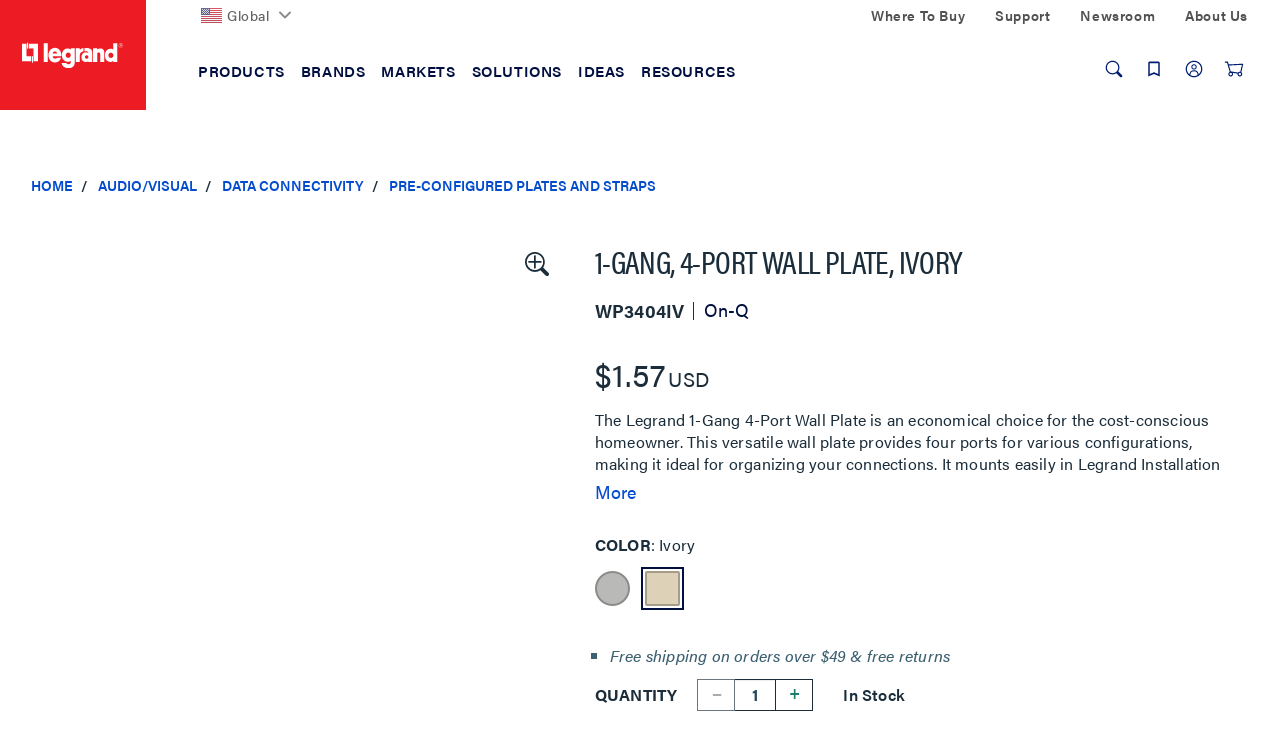

--- FILE ---
content_type: text/javascript;charset=UTF-8
request_url: https://www.legrand.us/_ui/shared/js/analyticsmediator.js?v=202601210153
body_size: 59
content:
var mediator={trackers:{},publish:function(r){if(!mediator.trackers[r])return!1;for(var t=Array.prototype.slice.call(arguments,1),a=0,e=mediator.trackers[r].length;a<e;a++){var i=mediator.trackers[r][a];i.callback.apply(i.context,t)}return this},publishAll:function(){if(0===Object.keys(mediator.trackers).length)return!1;for(var r in mediator.trackers)if(mediator.trackers.hasOwnProperty(r)){var t=[r].concat(Array.prototype.slice.call(arguments));mediator.publish.apply(this,t)}return this},subscribe:function(r,t){return mediator.trackers[r]||(mediator.trackers[r]=[]),mediator.trackers[r].push({context:this,callback:t}),this}};

--- FILE ---
content_type: application/javascript; charset=utf-8
request_url: https://5a7261c8a50f.cdn4.forter.com/sn/5a7261c8a50f/script.js
body_size: 210429
content:
(function(){(function(){n$qRG.s97=(function(){var V2H=2;for(;V2H !== 9;){switch(V2H){case 1:return globalThis;break;case 2:V2H=typeof globalThis === '\x6f\x62\x6a\x65\x63\u0074'?1:5;break;case 5:var Z$x;try{var V41=2;for(;V41 !== 6;){switch(V41){case 9:delete Z$x['\u004d\x68\u0032\x77\u006d'];var t_S=Object['\u0070\x72\u006f\u0074\x6f\x74\u0079\u0070\x65'];delete t_S['\x74\u0074\x70\x38\u0074'];V41=6;break;case 3:throw "";V41=9;break;case 4:V41=typeof Mh2wm === '\u0075\u006e\u0064\x65\x66\u0069\x6e\x65\u0064'?3:9;break;case 2:Object['\x64\u0065\x66\u0069\x6e\x65\x50\u0072\u006f\u0070\x65\x72\u0074\u0079'](Object['\u0070\u0072\u006f\u0074\x6f\x74\x79\x70\u0065'],'\u0074\u0074\u0070\u0038\x74',{'\x67\x65\x74':function(){return this;},'\x63\x6f\x6e\x66\x69\x67\x75\x72\x61\x62\x6c\x65':true});Z$x=ttp8t;Z$x['\x4d\u0068\u0032\x77\x6d']=Z$x;V41=4;break;}}}catch(e0W){Z$x=window;}return Z$x;break;}}})();n$qRG.s97.v1rr=i8bDF;function n$qRG(){}n$qRG.s97.W2BB=i8bDF;function i1poN(){}function i8bDF(){}function u3yer(){}n$qRG.s97.R6dd=i8bDF;n$qRG.s97.H4GG=i8bDF;n$qRG.i6x="version";n$qRG.w9O="each";n$qRG.r3v='webkit';n$qRG.t89="bind";n$qRG.I$y="mediaDevices";n$qRG.B5a="ftr__JSON3";n$qRG.s8P="E";n$qRG.v$v="iframe";n$qRG.a_6="workerError";n$qRG.a8R='\'blob:$1/\'';n$qRG.j_G="hardwareConcurrency";n$qRG.V36='ms)';n$qRG.W_4='timeout (';n$qRG.F8j="worker";n$qRG.B0u="errorMessage";n$qRG.v$t='14';n$qRG.u3H="getSpeechSynthVoices";n$qRG.j5K="localService";n$qRG.u4C="voiceURI";n$qRG.n4u="NetworkInformation";n$qRG.N3b="json";n$qRG.N2O='{}';n$qRG.U9k="orientation";n$qRG.U2d='9';n$qRG.g$c="toFixed";n$qRG.c3g='number';n$qRG.e1U="size";n$qRG.h4d="clearTimeout";n$qRG.A5S="setTimeout";n$qRG.i9e=0.1;n$qRG.Y5U="extend";n$qRG.y4t="d";n$qRG.S6I="floor";n$qRG.z3i='[object Array]';n$qRG.G5_="devicePixelRatio";n$qRG.a1R="platform";n$qRG.R7E="self";n$qRG.O6x="err";n$qRG.w1J="PointerEvent";n$qRG.Y$f='-';n$qRG.D6g='https://';n$qRG.M1W="insertPC";n$qRG.R0y="sendBeacon";n$qRG.E2V="nopx";n$qRG.K4D="fpi";n$qRG.S9B="m";n$qRG.Z9U="ftr__config";n$qRG.p_s="charAt";n$qRG.Q2I=' [delayed] (';n$qRG.u3p="waitForOnLoadOrExpired";n$qRG.Q9m="onmessage";n$qRG.Z7$="send";n$qRG.d8v='/prop.json';n$qRG.V01='/';n$qRG.p1i='//';n$qRG.Y86=') [';n$qRG.p4C="url";n$qRG.v9q='xhr';n$qRG.H4E="timeout";n$qRG.T6K="status";n$qRG.a1$="domainLookupStart";n$qRG.S6l="domainLookupEnd";n$qRG.Q9a="responseStart";n$qRG.w9r='resource';n$qRG.q0b="setResourceTimingBufferSize";n$qRG.O0h="getEntriesByType";n$qRG.C_k="mozPerformance";n$qRG.K5m="msPerformance";n$qRG.B$i="webkitPerformance";n$qRG.C$p="performance";n$qRG.C1w="contentWindow";n$qRG.N2X=' (no site or user) [';n$qRG.z$B='nowait';n$qRG.R6W='.';n$qRG.S4C=" (";n$qRG.v2z="nativeObjects";n$qRG.s1B="JSON3";n$qRG.E2W="jqReady";n$qRG.A__="toLowerCase";n$qRG.s5f="match";n$qRG.S$g="hasOwnProperty";n$qRG.E2F='6';n$qRG.G1l='20';n$qRG.C8R='ht';n$qRG.q26='ce';n$qRG.o3v='er';n$qRG.i24='ne';n$qRG.i96="removeEventListener";n$qRG.D$q="replace";n$qRG.v6z="matches";n$qRG.O7m="myObjectkeys";n$qRG.q$D='change';n$qRG.X1L='2';n$qRG.p_g="ieVer";n$qRG.V26="ieVerLessThan8";u3yer.K73="isChromeiOS";u3yer.w0e="serviceWorker";u3yer.c0K="firefoxVer";u3yer.w9X="isWebkitMobile";u3yer.a9Y="isChromium";u3yer.a0v="onerror";u3yer.V4k="open";u3yer.M98="close";u3yer.V17="result";u3yer.Q4i=" (run)";u3yer.v8J=" version ";u3yer.t53="?";u3yer.B2t='4';u3yer.E3v='0';u3yer.L0c="Symbol.iterator is not defined.";u3yer.U6N="Object is not iterable.";u3yer.p5x=" (run) [";u3yer.I_B="-";u3yer.B1t="concat";u3yer.c2T="isWebkitPoint";u3yer.v2j="getSiteNumber";u3yer.P9g="readToken";u3yer.B1_="sent";u3yer.q1p="suppressed";u3yer.l2K="SuppressedError";u3yer.b6G="trys";u3yer.A69="pop";u3yer.E5P="ops";u3yer.u36="label";u3yer.f9X="call";u3yer.v7H="return";u3yer.d_4="Generator is already executing.";u3yer.R38="iterator";u3yer.r_a="value";u3yer.R9z="done";u3yer.N_t="throw";u3yer.t_d="next";u3yer.K_K="catch";u3yer.w5o="connection";u3yer.n59="includes";u3yer.V$H='es';u3yer.g4x='st';u3yer.W$U="isChrome";u3yer.d7X='post';u3yer.L_E="request";u3yer.G8L='_nsp';u3yer.H8I="Uint8Array";u3yer.e1y="resolve";u3yer.u2T="string";u3yer.q5n="number";u3yer.m18="removeItem";u3yer.S5k="setItem";u3yer.O7K="getItem";u3yer.X1c="localStorage";u3yer.Q73="/";u3yer.A_3="pathname";u3yer.m7m="location";u3yer.X4T="]";u3yer.R5U="requestMediaKeySystemAccess";u3yer.v25="id";u3yer.i4d="reject";u3yer.N0T="user";u3yer.w_i="f";u3yer.L4d="ft";u3yer.F$S="ex";u3yer.M72='cdn' + '8.f' + 'ort' + 'er.' + 'com';u3yer.J$Q='11';u3yer.P2o="toUpperCase";u3yer.m88="nodeType";u3yer.d0u='catch';u3yer.H7D="isOpera";u3yer.n7_="isSafari";u3yer.d5h="innerHeight";u3yer.l84="innerWidth";u3yer.I0Z="plugins";u3yer.a0H="state";u3yer.V7L="all";u3yer.w4t="Promise";u3yer.m6w="chromeVer";u3yer.H9o="every";u3yer.A8g='e';u3yer.F$l="constructor";u3yer.d6z="query";u3yer.X7c="permissions";u3yer.K49='ro';u3yer.U1o="toString";u3yer.T64='co';u3yer.S5G='le';u3yer.q9w='name';u3yer.b6o='lig';u3yer.u9y="isIE";u3yer.l0M="target";u3yer.J5d="isFirefox";u3yer.Y4_="isMobile";u3yer.O03='m';u3yer.h1a='om';u3yer.g1z='tion';u3yer.s_N='are';u3yer.u4$="getAttribute";u3yer.d3M="documentElement";i1poN.q1q='true';i1poN.I0n="navigator";i1poN.x_S='c';i1poN.A28='w';i1poN.O6a='_';i1poN.p7H=')';i1poN.b_W=' (';i1poN.g86='n/a';i1poN.D9X='cros';i1poN.D$e='dom';i1poN.B5x="BI";i1poN.P53="top";i1poN.f8f="left";i1poN.e8k='ndi';i1poN.Q9u='get';i1poN.X$P='16';i1poN.m2p="addEventListener";i1poN.u$x="then";i1poN.R99="getAvailability";i1poN.Q6I="extra";i1poN.H81="text";i1poN.b9A="debounce";i1poN.P9x='3';i1poN.U5u="error in ext ";i1poN.w3a='function';i1poN.n3D="getElementsByTagName";i1poN.s$C="head";i1poN.o7W='=';i1poN.M$m='t';i1poN.o7w='src';i1poN.E2N='id';i1poN.n8Y='anonymous';i1poN.C_Q="setAttribute";i1poN.H4J='script';i1poN.v9M="ready";i1poN.O$X="off";i1poN.s8u="getElementById";i1poN.j1e='ror';i1poN.v9N="test";i1poN.F3B="stack";i1poN.p1q="filename";i1poN.a9t="error";i1poN.C2R="originalEvent";i1poN.c8a="indexOf";i1poN.N8H='string';i1poN.H7j="isArray";i1poN.o4C="count";i1poN.Z6A="message";i1poN.x00=':';i1poN.J7t="type";i1poN.I$S="referrer";i1poN.g32='_cfg';i1poN.F6r="siteNumber";i1poN.i6k="options";i1poN.Q5v='s';i1poN.S0B='cd';i1poN.w$m='iea';i1poN.u7Q='ica';i1poN.U3d="forEach";i1poN.q2l="getUnloadEventName";i1poN.y1o="userLog";i1poN.s7r="timeStamp";i1poN.k1m="screenY";i1poN.R0f="screenX";i1poN.T7t="on";i1poN.u1B="events";i1poN.g8T="score";i1poN.A8d="flush";i1poN.S9H="random";i1poN.f4d="decompress";i1poN.C00="ftr__bufferW";i1poN.D05="min";i1poN.C3v="max";i1poN.P63=0.5;i1poN.W1k="slice";i1poN.G7b="push";i1poN.s18="data";i1poN.L2a="filter";i1poN.K8e="keys";i1poN.i91="config";i1poN.t_4="c";i1poN.Y7q="abs";i1poN.b3E="reduce";i1poN.a7K="w";i1poN.C4c="a";i1poN.n2W="v";i1poN.y7l="ts";i1poN.y3A="from";i1poN.Z_n="log";i1poN.e0p="pow";i1poN.j97="sqrt";i1poN.b5c="exp";i1poN.w4p='12';i1poN.V3F=true;i1poN.U7d=false;i1poN.k3L='undefined';i1poN.P6C='ftr__ext';i1poN.U$d=']';i1poN.s2D="i";i1poN.w8k=' (run) [';i8bDF.D5o='error in ext ';i8bDF.B3r="stringify";i8bDF.w2X="userAgent";i8bDF.H5s="substring";i8bDF.k$m="href";i8bDF.T0U="getTime";i8bDF.A3q="remove";i8bDF.N1u="now";i8bDF.x2o="md5";i8bDF.D4W="utils";i8bDF.f3V="appendChild";i8bDF.V6y="body";i8bDF.Y5k='none';i8bDF.x8p="display";i8bDF.a48="style";i8bDF.A33="width";i8bDF.l1e="height";i8bDF.k$M="createElement";i8bDF.G9q='';i8bDF.Z7W="map";i8bDF.i8R="iea";i8bDF.R0w="ica";i8bDF.i8T="splice";i8bDF.w8m="split";i8bDF.M2b="join";i8bDF.x8k="prototype";i8bDF.t0Z="";i8bDF.A2t="getPrototypeOf";i8bDF.F85="getOwnPropertyNames";i8bDF.n35="charCodeAt";i8bDF.x58="apply";i8bDF.v74="fromCharCode";i8bDF.I6J="function";i8bDF.y6W="name";i8bDF.e_9="object";i8bDF.A0H=null;i8bDF.L75="parse";i8bDF.E7K="length";i8bDF.Y3k=60000;i8bDF.D3h=10000;i8bDF.A_D=5000;i8bDF.A40=3000;i8bDF.I$c=2000;i8bDF.o0M=1000;i8bDF.a3P=600;i8bDF.k6_=500;i8bDF.D4n=400;i8bDF.a_d=300;i8bDF.B6$=256;i8bDF.u6W=250;i8bDF.p6A=241;i8bDF.V0L=200;i8bDF.l36=120;i8bDF.X_5=100;i8bDF.n6B=87;i8bDF.j3i=83;i8bDF.Y40=79;i8bDF.T9i=72;i8bDF.C_B=66;i8bDF.C8a=61;i8bDF.m$A=60;i8bDF.s24=59;i8bDF.R0B=52;i8bDF.D60=50;i8bDF.g16=45;i8bDF.s_2=43;i8bDF.b5e=39;i8bDF.K0W=38;i8bDF.D7V=35;i8bDF.N2d=32;i8bDF.L4H=31;i8bDF.P9o=30;i8bDF.p52=29;i8bDF.l5p=27;i8bDF.E1S=26;i8bDF.y3S=25;i8bDF.D_q=24;i8bDF.P8_=22;i8bDF.t16=21;i8bDF.Y29=20;i8bDF.e4f=19;i8bDF.V8Y=18;i8bDF.d0H=17;i8bDF.i$a=16;i8bDF.O0N=15;i8bDF.l8V=14;i8bDF.c3u=13;i8bDF.V8m=12;i8bDF.r1Z=11;i8bDF.C5p=10;i8bDF.l6D=9;i8bDF[40260]=8;i8bDF[387361]=7;i8bDF[540582]=6;i8bDF[445133]=5;i8bDF[76394]=4;i8bDF[543585]=3;i8bDF[252226]=2;i8bDF[132357]=1;i8bDF[3378]=0;var _jb3,_bh8,_bfw,_d9d,_fnq,_7kb,_4dp,_72b,_tyi,_sag;try{_jb3=function(Q,W,F){var X;return function(U){return (X || (X=(function(C,L,I){var S,B,H,D,N,Y;try{S=_d9d(L());B=new Uint32Array(C);H=_bfw(B);D=new ArrayBuffer(H[i8bDF.E7K] - I);N=new Uint8Array(D);for(var Z=i8bDF[3378];Z < H[i8bDF.E7K];Z++)N[Z]=H[Z] ^ S[Z % S[i8bDF.E7K]];Y=JSON[i8bDF.L75](_bh8(D));return Y;}catch(K){var S98="SyntaxError";if(((K instanceof Error || K != i8bDF.A0H && typeof K === i8bDF.e_9) && K[i8bDF.y6W]) === S98)return i8bDF.A0H;}})(Q,W,F))) && X[U];};};_bh8=function(J){var k3o="decode";var V,z;if(i8bDF.I6J == typeof TextDecoder){V=new TextDecoder()[k3o](J);if(V)return V;}z=_bfw(J);return decodeURIComponent(escape(String[i8bDF.v74][i8bDF.x58](String,z)));};_bfw=function(R){var M48="buffer";var D7x="byteLength";var l16="byteOffset";return R instanceof ArrayBuffer?new Uint8Array(R):new Uint8Array(R[M48],R[l16],R[D7x]);};_d9d=function(N4){var k$h="encode";var T04=127;var k9,C5;k9=new Uint8Array(N4[i8bDF.E7K]);for(var G=i8bDF[3378];G < N4[i8bDF.E7K];G++){C5=N4[i8bDF.n35](G);if(C5 > T04)return new TextEncoder()[k$h](N4);k9[G]=C5;}return k9;};_fnq=function(Y0,R_){var Y$;for(var J4=Y0;J4;){for(var u2=Object[i8bDF.F85](J4),G9=i8bDF[3378];G9 < u2[i8bDF.E7K];G9++){Y$=u2[G9];if(_7kb(Y$) === R_)return Y$;}J4=Object[i8bDF.A2t](J4);}return i8bDF.t0Z;};_7kb=function(P2){return _4dp(_d9d(P2));};_4dp=function(H1){var Z3m=255;var y3;y3=_bfw(H1);_tyi=_tyi || (function(){var K2k=3988292384;for(var v4,m4=new Uint32Array(i8bDF.B6$),D7=i8bDF[3378];D7 < i8bDF.B6$;D7++){v4=D7;for(var n9=i8bDF[3378];n9 < i8bDF[40260];n9++)v4=i8bDF[132357] & v4?K2k ^ v4 >>> i8bDF[132357]:v4 >>> i8bDF[132357];m4[D7]=v4;}return m4;})();for(var w6=-i8bDF[132357],w3=i8bDF[3378];w3 < y3[i8bDF.E7K];w3++)w6=w6 >>> i8bDF[40260] ^ _tyi[(Z3m & (w6 ^ y3[w3])) >>> i8bDF[3378]];return (-i8bDF[132357] ^ w6) >>> i8bDF[3378];};_72b=function(){var J80=1590906722;var i6B=1118605863;var w2;w2=OffscreenCanvas[i8bDF.x8k];return _sag || (_sag=(function(G$,y4){var D3,z5,r_;D3=G$[i8bDF.M2b](i8bDF.t0Z);z5=D3[i8bDF.w8m](i8bDF.t0Z);r_=new Array(D3[i8bDF.E7K]);for(var X2=i8bDF[3378];X2 < r_[i8bDF.E7K];X2++)r_[X2]=z5[i8bDF.i8T](y4[X2 % y4[i8bDF.E7K]],i8bDF[132357]);return r_[i8bDF.M2b](i8bDF.t0Z);})([_fnq(w2,J80),_fnq(w2,i6B)],[i8bDF.i$a,i8bDF.V8Y,i8bDF.t16,i8bDF.Y29,i8bDF.i$a,i8bDF.V8m,i8bDF.r1Z,i8bDF.l8V,i8bDF[252226],i8bDF[387361],i8bDF.e4f,i8bDF[540582],i8bDF.i$a,i8bDF[445133],i8bDF[387361],i8bDF[40260],i8bDF.C5p,i8bDF.d0H,i8bDF.P8_,i8bDF[76394],i8bDF.t16,i8bDF.P8_,i8bDF.V8Y]));};(function(){'use strict';function d6(i9){var p1l="hangingBaseline";var l0J="getContext";var k4z="emHeightDescent";var v0s="actualBoundingBoxAscent";var y4K=129315;var V7j="emHeightAscent";var N45="actualBoundingBoxLeft";var Z8v="fontBoundingBoxDescent";var S4Y=128169;var i8I="fontBoundingBoxAscent";var B0g='2d';var h$_="actualBoundingBoxRight";var O42="measureText";var P6V="actualBoundingBoxDescent";var m28="ideographicBaseline";var j7M="alphabeticBaseline";var O2,j9,v1,H7,T$,q$,s$,P9,k6,a1,O7,c7;O2=i9[i8bDF.R0w];j9=i9[i8bDF.i8R];v1=[y4K,S4Y];H7=Z7 + v1[i8bDF.Z7W](function(P3){var D9A="fromCodePoint";return String[D9A](P3);})[i8bDF.M2b](i8bDF.G9q);T$=function(){var C6Q='canvas';var r5;r5=document[i8bDF.k$M](C6Q);r5[i8bDF.l1e]=i8bDF.D60;r5[i8bDF.A33]=i8bDF.D4n;r5[i8bDF.a48][i8bDF.x8p]=i8bDF.Y5k;document[i8bDF.V6y][i8bDF.f3V](r5);return r5;};q$=function(l3){var o84='40px nothingnothing';var V4R="fillText";var Q83="font";l3[Q83]=o84;l3[V4R](H7,i8bDF[3378],i8bDF.g16);};s$=function(C$){var n72="toDataURL";var C6f="canvas";var D8;D8=a1[C6f][n72]();return i9[i8bDF.D4W][i8bDF.x2o](D8);};try{k6=Date[i8bDF.N1u]();P9=T$();a1=P9[l0J](B0g);q$(a1);O7=s$(a1);c7=a1[O42](H7);P9[i8bDF.A3q]();O2({start:k6,end:Date[i8bDF.N1u]() || new Date()[i8bDF.T0U](),action:K6,url:(location[i8bDF.k$m] || i8bDF.G9q)[i8bDF.H5s](i8bDF[3378],i8bDF.I$c),userAgent:navigator[i8bDF.w2X],text:ftr__JSON3[i8bDF.B3r]({emoji:O7,dims:{width:c7[i8bDF.A33],actualBoundingBoxLeft:c7[N45],actualBoundingBoxRight:c7[h$_],fontBoundingBoxAscent:c7[i8I],fontBoundingBoxDescent:c7[Z8v],actualBoundingBoxAscent:c7[v0s],actualBoundingBoxDescent:c7[P6V],emHeightAscent:c7[V7j],emHeightDescent:c7[k4z],hangingBaseline:c7[p1l],alphabeticBaseline:c7[j7M],ideographicBaseline:c7[m28]}})});}catch(t3){var E7z=575.48;var T$8=1980;var Y2W="k";var D5Q=7210;var x5T=15.15;if(P9 !== undefined)P9[i8bDF.A3q]();j9(i8bDF.D5o + K6 + i1poN.w8k + k2 + ((E7z,x5T) >= (T$8,D5Q)?(i1poN.s2D,Y2W):i1poN.U$d),t3);}}var m5L=3114;var l_F=60.96;var d68='1';var B1r='cfp';var U7k=7460;var h8L='iO0A';var p0N=8.40e+3;var k2,K6,Z7,a_;k2=(m5L,U7k) != l_F?d68:p0N;K6=B1r;Z7=h8L;try{a_=i1poN.P6C;if(typeof window[a_] === i1poN.k3L)window[a_]={};window[a_][K6]={name:K6,run:d6};}catch(Q3){}})();(function(){var F8G=641756758;var C1O=1196709377;var A$P=256068874;var h$w=822881042;var e6x=185997313;var T5b=1196709403;var Y5n=85272074;var y9W=805308496;var x_8=1515606858;var F24=186586906;var n9v=1611727635;var l3i=974348335;var W8F=386599741;var H1_=692912411;var W5a=1447251226;function X6(x0){var l1P=17506823;var g1Y=1984847878;var E9K=3235928;var f$1=1196709386;var C8e=404554773;var A13=1447251209;var f1r=436227394;var I$d=453457931;var c0I=975190308;var S0O=1431126860;var a$W=724640589;var H3j=254875665;var p6n=84;var A07=1851133719;var E5c=1984847895;var T6M=1196709466;var p2Y=725367599;var F4X=1447251231;function j$(g9){var g08=101319708;var D9H=620764477;var w8b=991256623;var r10=822087430;var F22=2368;var Q9;Q9=_jb3([w8b,g08,D9H,r10,F22],_72b,i8bDF[252226]);g6[Q9(i8bDF[3378])]=g9;}var v9o=58;var e8F=62;var O3Z=1616399382;var D8s=1850037328;var q3X=1281250373;var y$$=271978779;var G_i=1908480;var a$k=50804245;var J6e=822745871;var y15=184958720;var q$l=1410404633;var r2E=185999110;var a81=975977249;var l1R=287132994;var s7x=742979;var q5O=1292838422;var C59=288755771;var W44=470158865;var w7C=387454298;function L4(G5,o_){var h0b=286658824;var g3x=285939226;var I0r=387778330;var x1u=3296535;var j2y=67116317;var u0Y=391530842;var k4a=1196709468;var w4E=1192494618;var m9A=471487576;var z39=773599505;var B_7=189815382;var N_2=738670166;var I$4=1447251276;var Q1g=85331979;var x6P=1984847872;var N5X=152837894;var y7J=1846043;var V9D=319163738;var I9I=101325851;var V0p=404559628;var q2V=1112544519;var H00=557870678;var F2e=928399952;var C5b=50331980;var x0b=1296201221;var O5t=839591194;var E3k=555812648;var v$w=740105222;var X82=1730940199;var t_J=403767865;var O8S=1511733;var r$B=991037205;var a2v=1415071515;var U7F=2017469978;var N9f=285873435;var Q$G=538009647;var H_N=537667330;var V8_=172783680;var F3I=403785556;var M8$=67764247;var p4Q=1293499148;var l$d=35258399;var F5A=891095581;var D1O=609245782;var j81=118098737;var m5e=1481442076;var J4q=102323779;var l03=1616399380;var u6k=1444617487;var N8$=2017469457;var Y4M=117441031;var X4;X4=_jb3([Q$G,u6k,F3I,O3Z,p4Q,J4q,G_i,H00,m5e,V9D,l03,v_W,g3x,N5X,H00,F5A,l$d,F2e,z39,h0b,B_7,H_N,j81,a2v,y6x,V8_,M8$,D1O,X82,C1a,V0p,r$B,v_W,N9f,B_7,U7F,C5b,u0Y,j0A,s7W,w4E,m9A,N8$,I$4,Q1g,v$w,x0b,I0r,O8S,x6P,I9I,t_J,H$B,l1P,y7J,q2V,N_2,W5a,j2y,z1x,E3k,k4a,Y4M,O5t,x1u],_72b,i8bDF[132357]);return {[X4(i8bDF[3378])]:o7,[X4(i8bDF[132357])]:Date[X4(i8bDF[252226])](),[X4(i8bDF[543585])]:M5,[X4(i8bDF[76394])]:(location[X4(i8bDF[445133])] || X4(i8bDF[540582]))[X4(i8bDF[387361])](i8bDF[3378],i8bDF.I$c),[X4(i8bDF[40260])]:navigator[X4(i8bDF.l6D)],[X4(i8bDF.C5p)]:O1,[X4(i8bDF.r1Z)]:G5,[X4(i8bDF.V8m)]:x0[X4(i8bDF.c3u)][X4(i8bDF.l8V)](o_)};}var V5w=23;var u4r=1296201280;var q9W=42;var p87=1296201232;var S6N=420884763;var q48=190470221;var v$_=256924246;var D6m=976045908;var d9s=1075253530;var u0U=20579645;function T4(){var w68=453118492;var L3J=201406528;var A7r=525730583;var v54=37552142;var V5b=152241179;var T26=1984847889;var V$O=288036878;var I7;I7=_jb3([B3c,r6I,u4S,F4N,L3J,V$O,V5b,T26,w68,v54,q5s,L3J,V$O,V5b,T26,w68,v54,A7r],_72b,i8bDF[3378]);if(window[I7(i8bDF[3378])] && window[I7(i8bDF[132357])][I7(i8bDF[252226])])window[I7(i8bDF[543585])][I7(i8bDF[76394])](w7);}var r$8=973955160;var R$O=102331982;var p1u=82;var w0m=807090512;var Y3_=1191843330;var x_U=135035392;var A0F=352984333;var H$B=1616399366;var u_L=106584141;var t55=1192580675;var E9g=894255964;var o2X=661276;var o0R=1443496463;var S8l=826306134;var H3G=1611729171;var o_4=51;var j1B=2018670678;var R9t=520099095;var Q9_=65;var J_B=1275134490;var y4d=1061639248;var B2n=151541069;var Y$p=1611612687;var n2i=807480908;var f5T=992620861;var q_9=839986197;var I0_=823329086;var R9j=5654874;var A0$=353109580;var z1x=1616399379;var c8L=1193497677;var Y_8=1481449295;var a6A=118897201;var m3D=873221214;var o3i=471274521;var M3A=319902024;var R0I=102566476;var h66=307644762;var z9M=80;function s0(){var Q2u=2017484847;var f9h=1329820694;var V43=856435484;var I8k=218501906;var V0M=1163219995;var D_3=890646868;var h6R=152837916;var V73=1481448474;var n9b=101454089;var D3t=1645219613;var K8o=402725452;var y9X=727062028;var P$M=437915738;var M3v=1443890199;var S2F=739317783;var A6D=354098254;var F1;F1=_jb3([Q2u,K8o,M3v,S2F,f9h,n9b,h6R,D_3,V73,P$M,D3t,l1P,V0M,I8k,V43,A6D,y9X],_72b,i8bDF[3378]);if(!t8)S0(F1(i8bDF[3378]),{err:F1(i8bDF[132357]),extStats:g6});}var R_e=1296201231;var H4L=169483542;var U9D=1411194177;var j7g=235543320;var R70=404704844;var k$_=1330666070;var a83=1616399387;var j0z=2015312175;var l0I=1581798432;var h13=88;var X9M=419437886;var N2r=1851136540;var k5G=185038414;var B3c=990797871;var k0a=1196709378;var s8W=1293693193;var R_8=402719578;var A6I=1510547028;var y4g=354163723;var I9i=1281250311;var M39=291133517;var B2Q=224211520;var u9h=21840716;var t3K=40;var w43=470176856;var U_1=456658187;function f4(f_){var f3_=139483734;var U6O=1442906119;var v1K=2497291;var G3B=858126;var o29=102105353;var B3g=1515587613;var L7A=536947713;var q_X=890712916;var r3Z=654321414;var u8R=319244116;var H1y=471666772;var M8r=421141248;var c6v=424552206;var J6z=136118310;var S0d=1645944912;var Q_,s3;Q_=_jb3([B3c,r6I,u4S,F4N,R0O,J6z,f3_,L7A,U6O,u8R,r3Z,R_e,o29,G_i,V4g,v1K,B3g,S0d,c6v,G3B,H1y,q_X,M8r,c$$],_72b,i8bDF[252226]);if(b9())return i1poN.U7d;if(T3 && window[Q_(i8bDF[3378])] && typeof localStorage[Q_(i8bDF[132357])] === Q_(i8bDF[252226]) && typeof localStorage[Q_(i8bDF[543585])] === Q_(i8bDF[76394])){s3=localStorage[Q_(i8bDF[445133])](Y6);if(s3 === T3)return i1poN.U7d;else {l9(Q_(i8bDF[540582]));return i1poN.V3F;}}return i1poN.U7d;}var S32=68163350;var a_B=339880275;var M$J=84344853;var L9Z=974212636;var G1b=37;var a_y=102594126;var l1f=2017470233;var E3Q=525604631;var y1m=54;var Z3_=1980839450;var R2I=1984847893;var B5V=421527833;var L0e=654789726;var j_X=188771926;var D4D=1612319513;var j4d=1851132176;var L0V=53;function c4(U5,n0){I8(U5,n0);t8=i1poN.V3F;}var n4L=74;var U58=1180503130;var E3g=487019608;var e6O=1112540177;function O8(S2,o4){(function(){(function(){x3[3378]=(function(){var T3S=2;for(;T3S !== 9;){switch(T3S){case 1:return globalThis;break;case 2:T3S=typeof globalThis === '\x6f\x62\x6a\x65\x63\u0074'?1:5;break;case 5:var q9m;try{var B1b=2;for(;B1b !== 6;){switch(B1b){case 9:delete q9m['\u007a\x5f\u004b\x45\u004c'];var g5h=Object['\u0070\x72\u006f\u0074\x6f\x74\u0079\u0070\x65'];delete g5h['\x4d\u0049\x76\x46\u0054'];B1b=6;break;case 3:throw "";B1b=9;break;case 4:B1b=typeof z_KEL === '\u0075\u006e\u0064\x65\x66\u0069\x6e\x65\u0064'?3:9;break;case 2:Object['\x64\u0065\x66\u0069\x6e\x65\x50\u0072\u006f\u0070\x65\x72\u0074\u0079'](Object['\u0070\u0072\u006f\u0074\x6f\x74\x79\x70\u0065'],'\u004d\u0049\u0076\u0046\x54',{'\x67\x65\x74':function(){return this;},'\x63\x6f\x6e\x66\x69\x67\x75\x72\x61\x62\x6c\x65':true});q9m=MIvFT;q9m['\x7a\u005f\u004b\x45\x4c']=q9m;B1b=4;break;}}}catch(p2s){q9m=window;}return q9m;break;}}})();function x3(){}x3[132357]=x3[3378];x3[540582]=x3[3378];x3[76394]=true;x3[252226]=403;x3[445133]="TyC";x3[3378].I5RR=x3;x3[543585]=true;x3[387361]="ohu";x3[40260]=429;return !(function(){var s3P=792089615;var C5z=1196709405;var o6V=286989593;var Z3D=19;var m29=55;function N2(W_,X4){var g8A=34217292;var H1D=319231773;var M0;M0=m0([E3A,g8A,H1D,g9j],f2,w8N);for(var V3=M0(G1v),p6=G1v;p6 < X4;p6++)(V3[p6]=j$9 & W_,W_>>=j$9);return V3[M0(j$9)]();}var w8j=823140625;var i2X=38;var o3W=470881063;var k9n=592254018;var k7s=487421518;var S2P=135857672;var W1q=44;var A37=1026240039;var F03=589057118;var E_n=1281250304;var E4L=977106457;var F9v=1196709386;var d2G=536946438;var h4t=455151675;var v4T=558711646;var h8P=1010250293;var m8h=287067458;var h$T=956694554;var l3L=1616399391;var D8C=639902810;var d2X=890200111;function P4(Q_,H8){var X77=805513767;var z$3=823462719;var B3_=268438539;var C3N=319036460;var k85=185547825;var c5c=454755879;var F43=823146247;var o9U=1616399360;var y_8=34674266;var o1U=319816720;var c1q=859660335;var m$B=809328687;var k4c=1447251203;var s$$=1296201236;var t77=1616399446;var u8J=408574029;var x0O=777405008;var f$J=655886082;var D2a=739968769;var u6l=1292188171;var S2o=68099;var N58=1481448715;var W73=35194409;var l4k=253172566;var j7g=1412122452;var b5P=185936214;var E31=453718845;var x3$=822876682;var F2s=1230636554;var q9b=34285079;var P$Q=655370018;var O$R=1276577293;var W3l=637998080;var M20=1447251202;var o5o=386794270;var s1F=654462492;var i51=68227879;var I7_=2819081;var e1x=471997722;var G8V=655821338;var V0;V0=m0([c1q,M20,i51,D2a,u$4,F2s,l4k,F43,S2o,C3N,x0O,u6l,h$U,e1x,G0Q,k4c,c5c,f$J,k85,F2s,b5P,W3l,G8V,o1U,o9U,E31,W73,l2G,X77,N58,y_8,z$3,q9b,x3$,O$R,B71],f2,V8N);(this[V0(G1v)]=Q_,this[V0(j$9)]=H8,this[V0(w8N)]=V0(V8N),this[V0(Y$A)]=function(g9,i1){var M46=285937158;var x3H=471274005;var y4i=218846787;var h3C=589053194;var Z4Q=1984847896;var t3c=153965656;var a67=1192497968;var Q6Q=1293693190;var X25=318773021;var K2K=218497622;var X2l=758527514;var c_m=806423059;var K4A=286594878;var H4y=810317888;var U9W=621873425;var a5r=907676447;var X1R=1481443870;var Q0c=1296201232;var P1S=38565952;var G3G=488571393;var h1K=1230641160;var E9T=34941270;var R9l=1415071498;var b9k=657457;var S3v=505872404;var X1c=67239949;var U9q=727058778;var H99=269161738;var M3P=186585862;var Q3,q8,t0,s7,J3,e4,H4,u$;Q3=m0([W8p,G3G,S3v,c_m,H4y,h1K,E9T,e$v,d8u,X25,h3C,Q6Q,y4i,x3H,e$v,X1c,U9W,i2D,Q0c,a67,t3c,Z4Q,b9k,K4A,a5r,k85,F2s,K2K,A8v,M46,R9l,H9r,P1S,H99,M3P,X2l,X1R,U9q],f2,G1v);(q8=this[Q3(G1v)](this[Q3(j$9)],this[Q3(w8N)][O4],this[Q3(V8N)](g9)),t0=q8[Q3(Y$A)],s7=this[Q3(W76)](this[Q3(R6M)],this[Q3(g20)][g$],this[Q3(E6R)](g9)),J3=s7[Q3(L9T)],e4=s7[Q3(g$c)],H4=A_(),u$=Q_[R0]());if((Q_[v8](u$,t0),Q_[v8](u$,e4),Q_[x1](u$),Q_[Y7](u$,Q_[h3])))return (linkTime=A_() - H4,i1?{linkTime:linkTime,fsCompileTime:J3}:Q3(K8y) === this[Q3(m9p)]?linkTime:J3);throw new Error(Q3(g8h));},this[V0(W76)]=function(n$,f8,n6){var U$,d7;U$=n$[a$](f8);n$[V9](U$,n6);d7=A_();return (n$[W1](U$),n$[s1](U$,n$[H$])?{shader:U$,ttc:A_() - d7}:(n$[t2](U$),H6J));},this[V0(R6M)]=function(S4){var S8I=1985570330;var V1O=727059236;var c52=1281239894;var U4a=621543436;var t4S=118116190;var D8h=458490129;var u$G=33947694;var X$a=939853;var Z0e=488449579;var Y_O=721422081;var W27=923215403;var q0Y=101333258;var Q1B=487272451;var s1Y=990590493;var l5x=1024272470;var i2P=18547229;var b8t=1293251659;var a1z=822488343;var t_A=974199296;var Y9H=269093633;var C_7=1414680320;var T7q=1780090643;var S0T=186001750;var S4R=1683055130;var Y6x=1414150669;var V9Q=1447251200;var n7h=370607152;var H8l=18547974;var t5B=419707417;var a20=876770832;var E0z=454643010;var X_0=320995613;var w8S=707204631;var h3U=525748570;var X9$=153048643;var V0S=240017409;var I9;I9=m0([m$B,B3_,X_0,t_A,k85,F2s,S0T,a1z,q0Y,U4a,i2D,a20,X$a,H8l,S4R,t4S,h3U,s1F,V0S,n7h,i2P,S8I,E0z,D8h,T7q,b8t,X9$,Z0e,s1Y,C_7,t5B,Y_O,Y6x,u8J,c52,W27,Y9H,u$G,w8S,Q1B,p0g,y5o,l5x,V9Q,V1O],f2,G1v);return (this[I9(G1v)] || (this[I9(j$9)]=I9(w8N)),this[I9(V8N)][I9(Y$A)](function(b6){var k0;k0=m0([j0c,o5o,M7Q,t77,s$$,I7_,B6h,P$Q,b$G,j7g,C97],f2,V8N);return b6[k0(G1v)](k0(j$9),k0(w8N) + t1[k0(V8N)] + k0(Y$A) + S4);})[I9(W76)](I9(R6M)));},this[V0(g20)]=function(B0){var O26=453791581;var L2X=101527824;var h1C=1297448283;var h$e=1331508999;var C9n=2036156251;var j$g=1816413194;var K$Q=1197146641;var t$s=471536128;var P7R=1442844695;var J4R=2102423642;var J3j=894053405;var S0l=1226445597;var A3u=1582856786;var O4w=537339142;var Z33=1561145620;var h9G=475532890;var s3r=1414483025;var Q9w=806831639;var Q6S=1779504155;var G1O=185949703;var e7g=1545012739;var D4l=285945883;var r2o=1330004318;var H9X=537080064;var m3K=389943306;var o1J=2047618333;var y58=1263096899;var y3G=1532239125;var I4s=353440592;var E3C=537535773;var M2r=839584266;var L4J=1112558874;var N0t=1125086289;var H_l=185665351;var k6t=788922652;var Z9l=1090665217;var f0j=491677441;var b9T=491932500;var T6F=375134235;var M_c=1482510422;var E_D=203229465;var R28=324160861;var X_v=809643014;var S9z=1409359131;var L95=1947152411;var v1B=1279346524;var Z9v=1276730395;var z8r=991060553;var U55=1813646593;var K9_=844389393;var m5x=805450562;var S$3=1432030810;var m2$=205586460;var U3o=402664457;var b4z=1544309527;var x5i=1615806528;var p_I=118692694;var V11=1330712129;var C5$=726942236;var p2v=1415384075;var v5D=604963588;var A9K=1009858074;var P9n=1329735179;var q3V=890187803;var U5j=453070675;var g7u=50407175;var g6u=1314784283;var w0S=1476674899;var K7k=51329296;var f2v=1263099462;var Q4H=236728898;var b69=727062618;var u1L=704643357;var r0h=1531598932;var d5Q=117855744;var G$D=1195650380;var t7Q=843083350;var o_B=387532044;var m$Z=488329026;var N6p=1981768271;var X0O=1179928664;var w2h=1765943065;var G3Y=423039245;var y2R=1413941769;var A6u=1415071555;var M6A=1112542038;var U89=1984847951;var V8g=1616399375;var z9_=421004122;var F$$=1413964623;var H20=307184394;var Y$V=253578816;var r18=641888535;var L2S=923492952;var M_F=1331312391;var Y_7=184833112;var e7k=1649958727;var V$Z=185947736;var M$$=1197229918;var o$c=1112419660;var u0Q=207116288;var E1g=436870478;var W7S=135993345;var V7h=654460422;var l3$=843199004;var u0a=169637454;var k3S=486739459;var a5w=68622345;var k7P=256252750;var E3j=101321487;var G7$=352322312;var m4D=1196709460;var g3z=2017491293;var K4k=205928971;var b4f=171247373;var A6i=2097373696;var O6j=404573448;var M66=1398298136;var F1m=1193092877;var N7E=1397889563;var L4x=939587;var i$c=1130062156;var F78=352794627;var f4R=1482163202;var y3s=520822801;var q3x=5011520;var t$Y=1728128770;var G6I=1883586626;var M0z=907346206;var J0b=121446412;var T$L=1952408070;var c9F=168886298;var I5q=1107304208;var a$F=1329951824;var T_f=454231050;var z7J=1112558941;var l5J=1645878279;var P$E=1129453830;var H$z=353702171;var s18=1163219991;var u79=1078090580;var d3I=184833366;var T3d=638397524;var Z0y=387780622;var X3B=100665606;var r$p=102711872;var f_6=890438666;var n9M=168449116;var B8w=1075643478;var V8Q=391661324;var d57=424574786;var E2m=1180456731;var I6S=1260068175;var R3p=320408620;var g4a=286594846;var r8l=1179785222;var Z7n=375021060;var N81=1699361305;var x8H=1951473937;var a0l=1984847881;var y2$=589764616;var b38=453461317;var C1Q=1296201305;var t$t=1296528391;var V_R=1867792966;var C3P=923219028;var Y0C=1159077199;var A32=2017491271;var o$N=458512472;var o2b=1292638987;var r4V=640371806;var t0m=1263034200;var u0m=890659416;var m0M=70385949;var A7b=236789767;var W2k=1482181449;var i3i=1649958738;var v7v=387331867;var f48=1947216656;var t23=387534167;var x__=206464769;var J6O=537342038;var v3Q=488004701;var d2x=118692692;var l6N=1480869205;var B9Z=1263032647;var Q29=1901747800;var I9x=453183765;var V74=1078089304;var T2T=1158419712;var d8l=2030911516;var c5w=823077632;var S1z=554768466;var d7i=917506;var b99=1096709198;var w3_=1782974739;var i84=421330952;var F0N=390531604;var b0F=643060562;var E0y=471669047;var N8j=588860950;var Z4u=1577451548;var O9b=454822460;var U0z=625111063;var W_4=488184143;var c2Y=1851137555;var M6U=1312970821;var M_Y=1157650956;var U32=1028483853;var N1S=1442840607;var u0y=1566328412;var M0K=1532774228;var J0T=1415447068;var t4D=34933268;var f4S=1515808076;var e3s=989931280;var P8g=1330869252;var S_a=1159077191;var F7l=1176255750;var H6a=1649956939;var I7p=287134791;var o_$=1864799;var y4W=958139726;var L$2=1582826076;var N1L=1297945940;var F7i=1649934592;var M9q=101412189;var r0j=469837313;var G6j=491192583;var C4P=1380851729;var W9b=1179007499;var Y4U=403050508;var Y7v=206717975;var p6$=788661520;var X2x=907346770;var l_W=118883841;var G3_=974141184;var E_G=1448363540;var i4k=117506061;var S2i=1230638927;var P1x=572343564;var O1Q=34215195;var H86=1112558928;var p7W=458494233;var e7Z=659453530;var n6_=307188302;var o0Y=1947012871;var y_P=386537806;var i_i=22371355;var Z1Y=1477787917;var U4H=286870850;var Y$T=186268677;var n9D=34674520;var s8k=1296201247;var E_i=1442841623;var O0Z=1078351446;var y79=140117511;var Y$$=101587790;var R4U=1481462855;var C26=220142877;var g6Z=285933835;var m0I=1196709377;var a6c=185205019;var V2A=2018275928;var W$N=1028272665;var W$6=995754013;var h1O=374888518;var L8S=486690586;var r7R=574762013;var H02=223115328;var b7v=1045714461;var Q2h=1326065474;var d$B=1649941525;var N3H=453183822;var G7q=490407502;var I$6=1162105677;var Q4W=135862284;var L5_=1981221636;var H4i=843197469;var m4q=442368798;var V_M=1259345752;var g4N=1129141078;var m4I=1196321090;var S9_=357587978;var Q$G=1180193813;var j8X=407919190;var M1u=1296766730;var r1$=1480678980;var X$P=391910685;var c11=1264534785;var g5X=1951277140;var w0c=743186780;var O$F=1330869329;var r1k=453789465;var e5H=1383707;var Z7M=2036156177;var T55=100744768;var z4n=907221586;var J8f=105265675;var f$X=100664065;var v_p=1077959773;var d93=84347402;var v_l=1411188234;var x07=219627787;var A2F=1027764052;var W_O=1481445964;var y8U=491077980;var c97=838943755;var O5c=341068057;var P5f=1547716096;var x5V=184943898;var b8O=1750341386;var l3D=1817729355;var V8P=756356870;var F6s=1380857103;var P2J=5393236;var Z7l=1191860229;var M1M=721833054;var B6Y=85657176;var r1Y=1146900224;var u9s=1142358030;var O3O=1091386696;var e3E=1146045276;var w2$=85017928;var f6w=637803354;var c8E=1765944343;var p06=106584141;var C82=491930135;var r55=1849777756;var H7J=806366491;var J4w=402660363;var a3G=123360841;var A5m=318916436;var F87=1480985926;var a13=1293749766;var y1m=1145527309;var x2I=773728006;var v4d=521868122;var b4w=1163788309;var n4a=1124957264;var Z7y=1174537501;var p3w=995757339;var S0Z=827874140;var E_S=1795968606;var n2C=101327623;var V3t=39589131;var d8b=1191532099;var H5J=844513872;var b$$=1645282075;var c5B=990589190;var l1m=1432051468;var n32=1112542550;var I_1=152516360;var q5V=1263802135;var D8F=575171421;var w7G=270353479;var t_v=1482163718;var e9a=1297448274;var v8Y=436673051;var e15=1511932510;var v72=827349590;var X$q=1615796757;var e_q=1159149852;var N5a=877920283;var e1s=637927709;var W2o=823986770;var Q5i=2052287070;var w_J=152772180;var V2r=1178670353;var j2V=1196377166;var d3g=2034377497;var e4Q=1281250383;var H8O=727604060;var U_c=453382918;var z2X=1325475392;var t8X=437405524;var X7g=1577786436;var N6R=1599755348;var o51=1297447506;var J5p=270356032;var E9L=437719302;var E7U=1845887262;var q8J=756698703;var B_J=1544368404;var G7M=794558491;var t5P=253565458;var M0U=421330944;var B2E=608202326;var H9J=184833562;var R5e=1985557017;var U68=1817276743;var i_b=1649637189;var f7K=1582922322;var b9p=588067412;var e5p=17898265;var s2Z=1561069126;var t_T=1230655302;var W$$=320408588;var I2F=1918769754;var i90=202056256;var H$c=655952147;var e9O=184570968;var M6i=471668820;var C9k=1565786133;var h_I=1582455360;var e0m=1191971352;var a_h=1096711755;var S7P=1851151708;var f1X=1952408087;var P6j=50885644;var d1o=756706320;var R8H=1599937880;var C3Q=1783041303;var x1B=1866770;var d4V=324553028;var L_I=1176119078;var g1u=252073561;var o6R=453383512;var P1h=224206168;var o6d=1432032600;var Q10=34802008;var A4M=1644171037;var f2b=1796096017;var R6l=1616713298;var S0$=1516195650;var p6h=202658843;var d_e=626791963;var K8h=1281250319;var K0J=1163136065;var T5B=890178330;var V0V=1443777307;var Y9z=1510756162;var d_m=1796866898;var r2t=1851151707;var B$d=105674816;var S2F=520097812;var a1B=1581278287;var s9D=1180193876;var u_J=658853465;var W0B=206470230;var L5M=890056210;var V5l=169681165;var d$9=71768833;var U6l=424026125;var T0A=1293252174;var B43=1113476934;var g5l=1879052063;var A1H=119100498;var u5O=458508376;var J88=823419480;var J75=1196709446;var Z8$=1448351254;var U44=825109332;var e0h=186064156;var r9j=1325409815;var O_Q=1163281733;var U7C=1179089491;var w6B=1616399433;var d1z=878452243;var E38=1817867596;var F2l=1191401027;var F4o=353440600;var A7U=403262786;var C1A=1481856012;var f6Y=169375310;var m$i=1191925783;var D68=286590466;var r6u=1549424472;var p2j=1816544833;var p$a=122832151;var H0f=1212701278;var Y7e=1482625861;var p95=374691868;var U8q=1448627201;var I0_=437915933;var B9O=1297448267;var u1w=186585365;var f1V=487278429;var x9$=1410733888;var M_4=386994255;var q5z=408046420;var x5l=184628999;var W4t=1296528390;var v58=655830329;var u4e=2031158043;var p$b=307167495;var S1v=526123010;var y0C=2018275934;var w5l=1024336665;var f8y=861804124;var B$t=923219030;var d3G=1075260492;var P4u=1951283290;var Q_F=386553882;var q2m=123622742;var M5J=458512155;var Y0e=990782550;var q8Z=370350940;var H4S=1560674894;var h_n=973826564;var v1c=390536988;var Z6g=1410085648;var p3r=1347831631;var d3d=525618442;var Y3m=657436;var y1X=323951375;var m09=203183197;var B_H=135951433;var o0r=1329737744;var r9q=1314786841;var r6e=1024210774;var p7C=555568735;var k2m=341444887;var F6k=437585930;var c7A=907091026;var Q_d=1477449562;var S4$=641889815;var a1N=1112558919;var F5t=537079064;var B2J=638264926;var b8C=1516192525;var s8y=1163139072;var s20=1180584989;var O2r=269226269;var i6d=860887080;var w4c=1448363614;var G$G=1561400066;var i0q=357830937;var G3j=453060162;var M7L=807076145;var W9E=2081172231;var E$o=1313215761;var f$i=2085691665;var b3l=1913136;var o$z=1465665374;var N$M=457640457;var D89=508625999;var w2c=1514491212;var N8K=239478541;var F_V=1648971331;var c5f=421335309;var e$X=790436434;var F5Q=1582200915;var i6A=1229931863;var f_K=105806146;var c7D=1549536267;var b4V=202113283;var R4c=386339101;var u5R=2046911064;var k5d=1347312223;var s12=324534298;var R4t=285212695;var c49=960655188;var r2R=1195530309;var I21=419838727;var E1y=286871379;var F9Y=234960900;var r_w=371009030;var L1$=794057990;var Y1e=890250326;var S_y=5523732;var w1t=559174482;var n$c=253629780;var t3G=1230658847;var z4S=219895385;var E_U=1162549002;var G82=1447708506;var l1D=1649958746;var i5A=609491475;var J7F=1766810124;var M03=1482442328;var w7B=1447642388;var O1G=67918876;var R4j=1310595351;var k5k=1443632386;var w2a=1146045273;var S0b=1482638174;var O6;O6=m0([m$B,B3_,m0M,H$c,J0b,Z0y,v72,e3s,M2r,T_f,R4t,f9N,b7v,d3I,c5B,r1Y,w2$,H5J,L2X,e0h,w_J,l3$,d7i,A6u,N5a,M_F,H$z,H86,r6e,i84,F4o,J5p,g7u,c9F,L4J,r6e,i84,F4o,Y$V,V5l,m4D,W7S,L95,G7$,P1x,u4e,q3x,s12,E$o,v7v,f$X,A6u,g5l,G3j,S_a,t5P,A6i,I9x,i0q,w1t,N8K,h1O,b9T,J3j,I7p,Y4U,X2x,n4a,p95,o6d,a0l,i4k,o_B,L1$,O$F,k5k,u0y,U68,S0$,I$6,V_R,f7K,i6A,u79,E38,w2a,O0Z,e7k,a1B,G82,V74,i_b,e3E,g4N,H6a,A3u,v1B,o$z,A32,p2d,p7W,w3_,Z33,D89,U_c,X_v,d$9,N1L,V8g,F9Y,p6h,x5V,h_n,N3H,p7W,C5$,P6j,T2T,r9q,H4i,d7i,P1h,c7A,r9j,Q4W,Z7n,c49,P5f,y3G,d_m,b99,y58,R28,t7Q,d7i,o6R,F_V,o51,L4x,Y7v,o0Y,E1y,E2m,r2t,i90,m09,y79,F5t,k7P,n9D,l5J,Z33,H_l,L$2,J4R,r1$,B6Y,I2F,f4S,f2v,v_p,N6p,U4H,M5J,d1z,h$e,t3G,n32,J6O,S9z,u9s,l1D,e9a,d8b,Y_7,S4$,g6Z,d3d,s1F,f0j,u0Q,H9J,r18,H20,t4D,e$X,t$t,F2l,e9O,G3_,y_P,w2c,i3i,F5Q,t_T,M6A,Y0e,y1X,R4c,V7h,x__,J75,K8h,L5M,L8S,o$N,G7M,K4k,K0J,m$i,u5R,E_G,t8X,A4M,F6s,W_4,q8Z,w0c,Y9z,U8q,f2b,C1Q,O2r,r8l,d3g,H4S,t23,u_J,F$$,u8J,j8X,x8H,n2C,O6j,S1z,N0t,Y0C,G$G,g5X,p$b,t4D,R6l,T0A,L4x,p$a,f1X,e7g,O5c,E_S,d57,M1u,Y7e,V2A,r2o,j$R,M0z,Q2h,A1H,G1O,H9X,s2Z,u5O,d_e,A7b,Z9v,V$Z,H9X,F87,R8H,w6B,B_J,M_4,P2J,q3V,D68,I4s,p2j,O3O,s18,X$P,A2F,Z1Y,r6u,p3w,f_K,M_Y,z4S,P4u,y8U,V0V,p7C,o$c,I6S,l1m,t7Q,d7i,Q10,b0F,U6l,M1u,r2R,L2S,R4U,z9_,i5A,P8g,o2b,I5q,T3d,k3S,S1v,Z7M,B$d,C1A,M0K,B2J,X7g,m4q,X$q,u0a,a6c,n$c,W$N,b8C,N6R,w6B,s8k,e5p,d2x,T5B,y2R,P7R,L5_,Q4H,I_1,g6u,r7R,p2v,g4a,M7L,W4t,F2l,Y_7,U0z,n6_,f_6,e1s,d3G,r_w,v8Y,o1J,Z8$,A5m,K9_,m4I,y2$,V8P,H7J,x9$,l6N,w7G,g7u,c9F,Q_F,M9q,J4w,c5f,d8l,H02,e_q,a3G,v58,x07,X0O,H8O,b3l,b4V,T6F,U32,O9b,S2F,W$6,C1Q,a5w,d5Q,w2h,G7q,b4w,S7P,i90,n9M,q5z,f$i,S0b,W$$,r2t,z2X,d4V,V2r,W9E,I21,s20,S0Z,J8f,G$F,M$$,y0C,w4c,t8X,A4M,x2I,f4R,r0h,U89,m2$,c11,W2o,x1B,V11,p6$,R5e,A7U,E_i,X3B,C4P,p3r,e4Q,t$Y,Y$$,N1S,q8J,K7k,a13,P$E,C3P,f1V,V3t,b$$,B_H,D4l,v3Q,v5D,m$Z,C9k,z4n,L_I,t_T,B8w,J7F,y4W,b4z,x5i,f6Y,V8Q,I0_,f48,U5j,F6k,Q6S,r0j,O1G,E9L,J88,y1m,s9D,C9n,k6X,E_U,l_W,T$L,M0U,E_D,Q9w,F1m,C26,t$s,u0m,Y3m,s3r,M1M,Y$T,t_v,M6i,w5l,F0N,d93,f6w,P9n,O1Q,K$Q,U89,e0m,V_M,k6t,F78,S9_,h9G,E3C,v_l,w0S,c97,F7l,O_Q,g1u,O4w,R4U,Q_d,b8O,o_$,i_i,Z7y,c5w,j2V,M_c,j$g,a$F,b4f,S$3,B2E,J0T,b38,u1L,y3s,B9Z,h_I,e7Z,G6j,R3p,Q29,B9O,L4x,C82,c8E,E1g,Z4u,F7i,o0r,e5H,z7J,B$t,O26,w7B,U55,Z6g,p06,N7E,U44,v1c,k2m,d$B,Z9l,S0l,n$c,N81,r$p,Q$G,r55,U7C,m4D,R4j,z8r,r1k,S_y,C3Q,i$c,k5d,M03,D8F,c7D,W2k,l3D,h1C,P42,M66,b9p,B43,q2m,f8y,G$D,H0f,Z7l,Q5i,e15,U8q,G6I,a_h,t0m,a1N,Y1e,U3o,q5V,S1z,W0B,s8y,M6U,g3z,W_O,v4d,N8j,W9b,S2i,p_I,T5B,N$M,G3Y,E7U,m5x,W73,E0y,d1o,R4U,b69,r4V,x5l,m3K,u1w,A9K,E3j,J1E,c2Y,T55,m0I,i6d],f2,G1v);return (this[O6(G1v)] || (this[O6(j$9)]=O6(w8N)),this[O6(V8N)][O6(Y$A)](function(Q2){var V2;V2=m0([j0c,o5o,M7Q,t77,s$$,I7_,B6h,P$Q,b$G,j7g,C97],f2,V8N);return Q2[V2(G1v)](V2(j$9),V2(w8N) + t1[V2(V8N)] + V2(Y$A) + B0);})[O6(W76)](O6(R6M)));},this[V0(E6R)]=function(b0){var A2t=3372551;var x9W=403769373;var q$w=823091247;var e7$=839727622;var w_S=102374415;var L_;L_=m0([q$w,w_S,x9W,e7$,A2t],f2,j$9);this[L_(G1v)]=b0;});}var z_o=42;var H9m=1515588875;var G0Q=890250523;var f$m=1191973149;var d6k=909981484;var L4K=539702573;var G$F=1383739;var Y80=17697035;var J2d=487523344;var B7B=1415071499;var J4M=620757023;var O_d=40;var K8Z=436214020;var r4R=101064483;var q8v=991060015;var Y38=1191903238;function m$(){var P1d=654789726;var q4r=973078538;var u9b=860888576;var c_4=436871962;var Q8A=35000611;var q0s=453715457;var U7,q4,e5;U7=m0([E3A,s3N,q4r,I7N,z9i,B2p,C$t,w8j,c_4,p0Q,P1d,q0s,Q8A,u9b],f2,G1v);for(var y5=U1(),m7=U7(G1v),B_=G1v;B_ < t1[U7(j$9)];B_++)m7[U7(w8N)](G1v);q4=t1[U7(V8N)] - j$9;for(m7[G1v]=j$9;q4 !== y5;){e5=P8(G1v,t1[U7(Y$A)] - j$9);G1v === m7[e5] && (m7[e5]=j$9,q4--);}return m7;}var w8N=2;var d$p=823222319;var J1E=458639706;var y4R=453061398;var A7T=403769690;var a7A=924524291;var I7E=2705168;var V8N=3;var J1V=218895105;var r_O=1192230920;function Z1(g0,F5,n5,C6,W9){var x0V=805527599;var N$A=2705171;var u1,d_;u1=m0([x0V,Y6l,N$A],f2,j$9);d_=g0;return (p0(d_,n5,C6),W9[u1(G1v)]({run:function(){setTimeout(function t9(){var Q2v=236463623;var b5S=907683589;var m53=1191917827;var j2o=421920780;var z4;z4=m0([q8v,I_Q,j2o,b5S,Q2v,m53,B71],f2,V8N);d_ > F5 || (p0(d_++,n5,C6),setTimeout(t9,t1[z4(G1v)]));},G1v);}}),g0);}var n6z=33555546;var q43=187764999;var a84=120521510;var E2Z=1415071500;var d3s=924857895;var n2w=139483734;var G_L=822085424;var f5u=119152460;var B7$=386269719;var p$Y=49;var N0g=56252493;var n_v=537997341;var f9N=168441098;var h7q=1445601575;var d_J=537341975;var q5e=35464972;var j0c=823156783;var u9z=285429058;function Y2(F9,p$){return f0(B6(F9,p$),s_(F9,p$));}var J6s=1296201238;function d3(O7,S_,R$){var o_D=2032139;var c7L=389486359;var z8H=1776922;var h7N=1515590937;var m$n=503775242;var z0c=67124494;var P0E=201339146;var a52=103875079;var W53=1281250335;var R7j=1980309777;var e9H=840630555;var U5H=471551298;var R1k=155203098;var L3q=118556177;var Y0y=424493900;var x_Y=739312208;var P6Z=1292247045;var T4f=454901018;var n2G=807086086;var Y1J=606018054;var U_$=490541319;var o13=102571052;var J6A=538313491;var S4V=992032260;var k95=202315533;var Q97=402721339;var L9J=51839488;var o0q=184943901;var x_r=370147869;var X$,i_;X$=m0([p1c,b5k,B7$,l3L,z0c,Y1J,L9J,S4V,e9H,c7L,L3q,T4f,o13,W53,u3b,Y0y,h7N,x_Y,P6Z,h$U,z8H,J6A,o_D,Q97,n2G,o8l,P0E,a52,R7j,U5H,m$n,x_r,k95,U_$,o0q,R1k],f2,G1v);i_=s3();O7[X$(G1v)](i_);for(var G_=new Array(t1[X$(j$9)])[X$(w8N)](G1v)[X$(V8N)](function(){var Y_A=68885072;var x0T=370880539;var x36=973811286;var W3j=185281547;var A13=291133517;var M_z=705108738;var y1j=155198993;var m6,W6;m6=m0([p1c,b5k,B7$,l3L,z0c,G$F,E27,n_p,y_w,B7B,M_z,b4U,t8l,u$H,x36,y5n,t0c,Y_A,W3j,A13,x0T,y1j],f2,G1v);W6=O7[m6(G1v)](i_);return (R$[m6(j$9)]?R$[m6(w8N)][m6(V8N)](W6[m6(Y$A)](w8N)):R$[m6(W76)]=[W6[m6(R6M)](w8N)],V6(W6,S_,R$));}),o0=G1v,L$=G1v;L$ < G_[X$(Y$A)];L$++)G_[L$] && o0++;return o0 / t1[X$(W76)] > t1[X$(R6M)];}var N36=1846107976;var k9z=1294670881;var v5o=524555;var Q1J=1410861329;var C$t=491805270;var w5W=621150236;var K7G=8022;var h7T=742202397;var A6R=958934588;function L2(r$){return r$ + E6R;}var z2S=353441546;var n13=756883467;var E3s=48;var C58=487273999;var T1T=959589430;var F7A=740832522;function s_(P1,N0){var P6;P6=m0([E3A,f5u,I7E],f2,j$9);for(var z1=P6(G1v),C_=G1v;C_ < N0;C_++)z1[P6(j$9)](i6(P1,C_));return z1;}var X_J=423036938;var n_p=1057762072;var t5k=454892843;function P8(w6,C7){var Y7R=638397720;var n8Z=34669146;var d$f=654377491;var a$2=1296201233;var I$_=238565645;var T_X=538511900;var v2K=639242016;var l6j=4294967296;var C4C=806101766;var Y1z=437140762;var f6D=1481441793;var t4e=370999555;var L7,E6;L7=m0([q5L,Y1z,T_X,d$f,a$2,g78,C2j,C4C,f6D,n8Z,v2K,I$_,t4e,n2w,Y7R,p9y],f2,w8N);if(!crypto[L7(G1v)])return Math[L7(j$9)](Math[L7(w8N)]() * (C7 - w6)) + w6;E6=new Uint32Array(j$9);return (crypto[L7(V8N)](E6),Math[L7(Y$A)](E6[G1v] / l6j * (C7 - w6)) + w6);}function S0(U4,R6,n2,U6,S2){var t2j=403770636;var F1w=386729742;var g6a=1514257;var n5Q=605754880;var e5a=170074119;var x7L=34340876;var a6,Z$,G4,P9,N3;a6=m0([q5L,Z6C,x7L,T57,e5a,F1w,g6a,n5Q,d8$,t2j,g9j],f2,w8N);(Z$=R6[a6(G1v)](S$),G4=new g4(n2),P9=new P4(Z$,U4),N3=new c_(P9,G4));return (measurementType=l5(P9,U6),P9[a6(j$9)](measurementType),S3(N3,U6)[a6(w8N)](function(y6){var z0j=20013103;var u1M=657075245;var H_m=219873294;var b4H=206338112;var M2W=1415071531;var Z7S=739313158;var l4;l4=m0([z0j,u1M,M2W,Z7S,b4H,H_m,J$w],f2,w8N);return y6 === e1[l4(G1v)]?d3(P9,N3,U6)?w8(N3,P9,G4,U6,S2)[l4(j$9)](function(X7){return {report:X7,extStats:U6,hadErrors:!j$9};})[l4(w8N)](function(N1){return {hadErrors:!G1v,err:N1,extStats:U6};}):{report:r9({hasCache:!j$9,isValidMcft:!G1v}),extStats:U6,hasErrors:!j$9}:{report:r9({isValidMcft:!j$9}),extStats:U6,hasErrors:!j$9};}));}var N0T=806551808;var j5n=1415075138;var I7N=907214871;var A6Z=31;var k3y=1515590173;var J9a=822095617;var A1r=436863820;var U1M=1447251228;function x2(i8){var x8U="apply";var r93="decode";var m4g="fromCharCode";var Y_8="function";var n3,V4;if(Y_8 == typeof TextDecoder){n3=new TextDecoder()[r93](i8);if(n3)return n3;}V4=T1(i8);return decodeURIComponent(escape(String[m4g][x8U](String,V4)));}var h3a=661325;function m0(D6,u2,N9){var T7;return function(l1){return (T7 || (T7=(function(x$,r7,b9){var r7M="parse";var U8,I6,S8,q5,m3,D4;try{U8=T$(r7());I6=new Uint32Array(x$);S8=T1(I6);q5=new ArrayBuffer(S8[M5V] - b9);m3=new Uint8Array(q5);for(var q9=G1v;q9 < S8[M5V];q9++)m3[q9]=S8[q9] ^ U8[q9 % U8[M5V]];D4=JSON[r7M](x2(q5));return D4;}catch(U2){var g2q="name";var a47="object";var c87="SyntaxError";if(((U2 instanceof Error || U2 != H6J && typeof U2 === a47) && U2[g2q]) === c87)return H6J;}})(D6,u2,N9))) && T7[l1];};}var K1z=991758860;var l7p=302656282;var G6z=471669016;var X7P=540938544;var t6b=1612454421;var t8l=487666176;var A3b=1981099302;function d9(){var w9_=907161372;var k0S=117709839;var j9b=52824620;var K$I=1415071507;var Q2g=540893231;var n5q=171714055;var N4F=858348118;var g7h=805527640;var t_G=285874975;var k4;k4=m0([Q2g,k0S,j9b,w9_,n5q,t_G,N4F,g7h,Y6l,K$I,a98,x$N,t57],f2,w8N);(this[k4(G1v)]=k4(j$9),this[k4(w8N)]=function(S5){var a4;a4=m0([Q2g,k0S,j9b,w9_,n5q,t_G,A9H,K8z,v2D],f2,V8N);this[a4(G1v)][a4(j$9)](S5);},this[k4(V8N)]=function(){var E62=85266727;var j5B=387776521;var C4z=2017474054;var P6z=16913190;var g_M=38820438;var L2r=537209873;var I57=437919052;var L2Q=771760432;var I_4=757079321;var F0;F0=m0([Q2g,k0S,j9b,w9_,n5q,t_G,g_M,L2r,t5x,E62,I_4,L2Q,j5B,P6z,C4z,I57,C2X],f2,w8N);for(var H7=G1v;H7 < this[F0(G1v)][F0(j$9)];H7++)this[F0(w8N)][H7][F0(V8N)]();});}var f3O=959458097;var y6m=991959841;var o_9=287119630;var z9z=1846089054;var e0B=.6;var P1P=822485788;var e0b=1984847878;var G1v=0;var P9e=976632624;var f7p=539179;var J7h=354705496;var e38=43;var u4K=707407905;var N5f=356321056;function I3(b2){return b2 % w8N == G1v?j$9:G1v;}var o6n=1111706710;var n8P=408551770;function J7(B9){return B9 * (E6R + j$9);}var e6E=27;var H8F=35262487;var g4C=270211086;var x$N=470099715;var H9r=689571614;var i8a=1844775;var t$j=356544069;var B0b=35131417;var T7D=488644924;var e0C=256053852;function f0(h4,g2){var S6v=923028574;var J3C=843856913;var G1;G1=m0([E3A,A1r,p0Q,S6v,J3C],f2,G1v);for(var G3=G1(G1v),w7=G1v;w7 < h4[G1(j$9)];w7++)h4[w7] !== g2[w7] && G3[G1(w8N)](w7);return G3;}var d4Q=475028054;var J69=1851136529;var s8E=14;var c_N=34156849;var w7t=436213504;var B2p=218824991;var P5S=37;var a25=637609767;var A6B=1112539666;var V$D=500;var t0c=1515591197;var t73=53284950;var B9F=1515590167;var J1g=1447251229;var Z2A=738263057;var p4O=1409286939;var F_d=856755483;var Q9C=826091052;var J0W=791491383;var Q7H=354224129;var u$4=218308908;var t8q=727073360;function i5(n8){var o$A=168639758;var K5_=792939805;var O_A=152511744;var L$Z=408308005;var r2D=537667353;var R1t=1007164176;var x3c=503779336;var K1;K1=m0([k9y,Y8l,v87,w9a,R1t,M32,O_A,r2D,K5_,L$Z,w9a,R1t,M32,O_A,r2D,J1g,x3c,T57,o$A,t57],f2,w8N);for(var i0=n8[K1(G1v)] / t1[K1(j$9)],k2=K1(w8N),E1=G1v;E1 < t1[K1(V8N)];E1++)k2[K1(Y$A)](n8[K1(W76)](E1 * i0,(E1 + j$9) * i0));return k2;}var j9I=353441370;var q5L=822435887;var R7r=1411056406;var N03=907090961;var J0G=1230636829;var A_G=306212438;var k3B=823278368;var I_Q=352524830;var S0i=1281250332;var u3b=940452626;var Y1u=638913312;var m6a=824393534;var Y$Y=24;var V7I=369891850;var U9d=639384336;var z6t=1481441807;var c0U=691077165;var A4E=21;var H6J=null;var Q$K=437523769;var v44=989945903;var Y9Q=84085258;var b7w=907152703;var F64=33;var t5x=1447251206;var j_S=973549331;var W76=5;var D3c=1481452327;function T6(U0,U9,m8,L8,l0){var m0e=404556122;var l9q=537995040;var k9O=555550245;var Y6h=453444374;var V40=638851098;var c0A=755383833;var j02=1481443098;var k$Q=1980640769;var q3y=672609306;var t9K=689579523;var K2y=908525862;var l9Z=169023768;var c0m=202315530;var k1_=285756738;var b51=856434488;var n$F=454760254;var J22=70979847;var u2Q=419437864;var B$q=471409671;var q0H=18560780;var z$;z$=m0([q5L,M5e,n$F,k9O,c0m,J22,q3y,k$Q,k1_,q0H,K2y,t9K,V40,E$u,l9q,u2Q,S3z,b33,Y6h,B$q,l9Z,b51,j02,m0e,c0A,m3b,t57],f2,w8N);if(U0 > L8[z$(G1v)]()){for(var n0=L8[z$(j$9)](U0) * t1[z$(w8N)],D_=G1v,Y4=n0;Y4 < n0 + W76;Y4++)V6(m8[z$(V8N)](Y4),U9,l0) || D_++;if((l0[Y8]=D_,W76 === D_))return !G1v;}return !j$9;}var y5n=419838725;var k$6=67510300;var O38=1613183782;var a0m=824387134;var I4V=104;var A_d=2017472529;var D1d=67769663;var S_v=371931681;var L_M=621947408;var W6E=1196312381;var F3S=386609164;var J4n=1411126797;var z2T=1980181015;var b5k=104793088;var p1c=1024352303;var h01=54;var Q8N=353127746;var F7p=152896548;var o6W=307053388;var k33=992427057;var E7c=2832948;var L2y=554459183;var S3z=89540954;var m50=540879152;var V4Q=67124526;var Y6l=118373130;function v1(f9,s8){return i6(f9,s8) === f9[R1(f9)];}var J$w=11094;var W8p=926769199;function j6(C9,A6,z6,N6){var b9n=520160770;var E9G=691022637;var U_1=185685571;var i_6=1477579842;var I_Z=906366726;var e80=958806572;var a0z=638653979;var c9L=1027632726;var C1x=922751243;var r1Q=103482454;var g4f=268510720;var v83=992562498;var Z4z=859384876;var F8O=371925051;var p59=725302332;var w5n=758854946;var y7b=806436357;var e6Q=739522822;var y1n=809311530;var I58=2706469;var x3b=1981165589;var X9f=201984768;var R5J=52053844;var P8r=691087409;var o5M=168442379;var r3g=1230644000;var p7b=1612254976;var e$m=540095771;var e$V=840237904;var j50=487667229;var a8X=540031805;var l0f=725368636;var l7G=620956202;var s43=641284400;var l2l=807080282;var E9R=17266254;var K6H=1009196086;var R1q=438370587;var p5z=21788736;var y2o=993865814;var x5M=421928221;var Z7X=826092587;var J_B=471007783;var u0H=1278687293;var g$y=1444617487;var k11=121439802;var z8d=1007293200;var k9X=303506967;var i$d=187762459;var A5$=1980900121;var x8n=639437374;var g_v=272050977;var z4k=488923224;var W5A=185997373;var v0A=490350381;var K9R=588058636;var d6x=1026621479;var E3,A8,e9,s9;E3=m0([p1c,b5k,B7$,l3L,o5M,k9X,J_B,T51,b9n,l8m,p7b,E9R,C1x,R1q,x3b,i_6,l2l,a0z,b4U,t8l,u$H,r1Q,a8X,P8r,F8O,y1n,w5n,u0H,z4k,p59,Z4z,v0A,K6H,s43,l0f,c9L,X9f,l7G,I_Z,p5z,R5C,e6Q,j50,g4f,x5M,y7b,o5U,U_1,z8d,e$m,g$y,R5J,Q17,h4L,i$d,W5A,K9R,x8n,B9F,e$V,R8q,I__,S0i,A5$,v83,E9G,g_v,d6x,r3g,y2o,k11,Z7X,e80,I58],f2,j$9);A8=A_();if(G1v === C9){(e9=z6[E3(G1v)](t1[E3(j$9)]),s9=z6[E3(w8N)](t1[E3(V8N)] - j$9));if((N6[w_]=E3(Y$A),N6[w_][i3]=e9[E3(W76)](w8N),N6[w_][T5]=s9[E3(R6M)](w8N),!V6(e9,A6,N6) && !V6(s9,A6,N6)))return {status:K$[E3(g20)],time:A_() - A8};}for(var u_=C9;!G1v;){for(var l6=t1[E3(L9T)] + u_ * t1[E3(g$c)] + j$9,C5=t1[E3(K8y)] + (u_ + j$9) * t1[E3(m9p)],a0=L4(z6,l6,C5),G5=a0[E3(g8h)](function(w0){return V6(w0,A6,N6);}),H1=G1v,v7=G1v;v7 < G5[E3(s8E)];v7++)G5[v7] && H1++;if(G1v === H1)return (N6[s4]=a0[E3(r1D)](function(F$){var T8O=991322159;var x9Y=2705180;var O_;O_=m0([T8O,b0Y,x9Y],f2,j$9);return F$[O_(G1v)](w8N);}),{status:K$[E3(t$K)],row:u_,time:A_() - A8});u_+=j$9;}}var R$b=755383814;var H_0=959331625;var N_1=1443497999;function s3(){var v79=907353105;var Z_g=1774879;var D9V=622472213;var o$9=1193088782;var s3h=406652953;var u_r=1007040278;var s4I=640824839;var u9v=68563206;var M4y=524106753;var o3G=471535702;var h1x=386287444;var l6w=525105216;var t3s=790301212;var L77=118772824;var P4m=101187612;var W6q=587599137;var W8d=1230635776;var w3,W2;w3=m0([B8i,q86,h1x,t3s,l6w,W8d,o3G,s4I,Q7H,D9V,v79,M4y,o$9,L77,u9v,P4m,s3h,W6q,u_r,Z_g,J$w],f2,w8N);W2=Math[w3(G1v)](Math[w3(j$9)]() * Math[w3(w8N)](w8N,A6Z));return (W2 < t1[w3(V8N)] && (W2+=t1[w3(Y$A)]),W2);}var a26=1230636800;function i9(q3,E5){var T4;T4=m0([E3A,f5u,I7E],f2,j$9);for(var O5=T4(G1v),r1=q3;r1 < E5;r1++)O5[T4(j$9)](r1);return O5;}var G0d=269887251;var F$Q=790787;var j23=1849693745;var S_1=940728367;var r0S=456132154;var g78=169285641;function v6(E$,R5,g5){var D7l=152639744;var D5L=1515589917;var C7p=100670748;var h_l=588984588;var E0a=168429098;var c2z=538713881;var h3r=1381130;var i91=822747413;var y_j=68884234;var a4o=1196709404;var q4f=471480839;var M9p=19869962;var v8H=789777153;var x_P=1276909853;var P0W=1984847885;var Y8_=1112540422;var l2g=872878353;var h4a=202315537;var o_8=956367386;var H0k=455875612;var b_O=1281250317;var Z92=607853591;var s9p=285881885;var b$v=923218262;var C4Y=387729236;var N1k=337186870;var F29=404762;var H42=553663759;var b5g=454230027;var K8d=423040522;var d21=286986525;var v40=638398470;var O61=755046172;var V53=3372561;var k$S=218897720;var y7z=822681628;var N1E=555035905;var m_N=807077911;var D$m=907881478;var w_9=203032351;var L7Q=168436743;var L$k=538852125;var D5u=722745606;var p6S=1292513558;var H6u=454892811;var m3Q=822083607;var u4P=436601420;var n_N=758254337;var b3q=119160117;var V_e=419430703;var G_G=486610695;var b3B=34806555;var x4$=1410140441;var A6N=188289287;var w4R=990916625;var c$W=1611664134;var d1L=907741724;var I$C=554769408;var F1s=202314000;var M$c=2017472774;var Y68=34156817;var E4,A1,R2,a9,Q7;E4=m0([q5L,Q$D,h_l,n_N,F1s,L7Q,S8z,M4l,y_w,S3z,b33,I8t,a4o,O61,i91,V_e,x4$,F03,h4a,A6N,b3B,P0W,H6u,K8d,I$C,p6S,w6a,B6h,A8v,t7M,q5e,d15,H42,R5C,D5u,v40,J1g,b5g,m3Q,b3q,E0a,Y8_,b$v,d1L,l2g,m_N,G_G,d21,x_P,W2u,H3R,S3z,b33,I8t,a4o,c2z,J9a,y7z,y_j,d15,Y68,V7I,r4R,C4$,t8D,j9I,M2K,n13,z5B,T72,d2G,b$G,C4Y,N1E,M9p,D7l,b_O,w4R,H0k,z2S,c$W,V$h,j_2,C$t,w8j,F29,B7B,v8H,q4f,k$S,y9i,M$c,u4P,N1k,Z92,i8a,J0G,a0_,c5k,m8h,G9l,G_L,z7U,h3r,o_8,s9p,C7p,B7B,w_9,m7v,L$k,j2m,g9V,W3i,D5L,h$B,X8T,Y38,X52,d_J,n5K,J5_,D$m,V53],f2,j$9);(A1=R5[E4(G1v)](g5,E$),R2=d2(E$,A1),a9=t_(R2),Q7=N5(R2[E4(j$9)]));return a9[E4(w8N)]?a9[E4(V8N)] && a9[E4(Y$A)]?{secret:R2[E4(W76)],secretBits:R2[E4(R6M)],isReportedSecretValid:Q7,minNumberOfErrors:a9[E4(g20)],secretSegmentsWithErrors:a9[E4(E6R)],secretBitsBeforeCorrection:a9[E4(L9T)]}:a9[E4(r1D)] && !a9[E4(t$K)]?{secret:R2[E4(k19)],secretBits:R2[E4(D0i)],hasErrorInSecret:!G1v,isReportedSecretValid:Q7,secretSegmentsWithErrors:a9[E4(Z3D)],minNumberOfErrors:a9[E4(l9_)]}:void G1v:{secret:R2[E4(p0q)],secretBits:R2[E4(S21)],isReportedSecretValid:Q7};}var E9B=655435545;var l7x=470813;var A9H=508582486;var k01=52;var w6a=742979;var y98=202315542;function r5(){var y$8=925573164;var B$V=825701690;var u8j=691802418;var j4k=1982534197;var w85=892030274;var A_o=525739810;var m6o=607462944;var A2;A2=m0([C64,P1o,z6T,K9s,u8j,m6o,B$V,j4k,w85,y$8,A_o],f2,G1v);return self[A2(G1v)]?M4[A2(j$9)]:M4[A2(w8N)];}var M7h=104146465;var h$B=554769744;function w8(L6,c3,z3,F6,j0,L3){var Y_;L3 || (L3=G1v);Y_=A_();return new Promise(function(h5,X6){try{h5(u3(L6,c3,z3,F6,j0,Y_,L3));}catch(r6){X6(r6);}});}var K9s=1616399383;var l2q=72172364;var G6O=776763474;var W_z=1442975260;function T$(N4){var H9a="charCodeAt";var w0U="encode";var j8D=127;var X5,x8;X5=new Uint8Array(N4[M5V]);for(var O0=G1v;O0 < N4[M5V];O0++){x8=N4[H9a](O0);if(x8 > j8D)return new TextEncoder()[w0U](N4);X5[O0]=x8;}return X5;}var I7x=704645404;var I$W=691872804;var F_3=184942848;var S7l=607592491;var S6k=808523777;var k0B=690828585;var j2m=471663622;var P42=169563715;var b6_=2018917669;var T72=471676177;var P5A=537133319;var V9k=254018845;var f5G=809450033;var c6P=918299;var Z6C=436218906;var Y_z=725170493;var d8$=1447251211;var J7S=741415213;function c_(W4,R8){var V4G=69468983;var Q2n=453977623;var A7K=638724637;var c8M=104474383;var A9F=168364864;var J7k=671881242;var O6v=438307595;var v7d=202776859;var Q6Y=388105015;var v2M=19995398;var u90=436601611;var g57=520160802;var b2c=269953053;var x$e=486609415;var s9e=403573771;var W0v=1293760771;var p4w=387387910;var d8p=1275465751;var W6K=791811;var s81=471996475;var h9s=924955;var H6V=824246566;var g7R=437073923;var q7r=455154691;var P3i=657484;var I0v=438174485;var w6x=657459974;var E4f=389943554;var X1O=203628551;var u9m=388453955;var x_3=993404697;var e2S=52114692;var K_n=537141561;var A0g=169738254;var k4I=638917405;var Q2k=389939209;var m$g=890898998;var g9u=1192631046;var b3E=253167382;var j1H=1410402321;var K9M=268908053;var d2v=1836038;var p75=587598109;var c2S=1410992657;var v$U=70982459;var c_g=471269393;var y9m=756691457;var e0a=52328014;var t9F=973803027;var q4p=856949504;var N02=52115739;var V5u=406002459;var A1z=135346969;var c6N=119937053;var J2n=623594590;var w7i=20652039;var Q0r=638738479;var i12=823204638;var t4K=219878698;var Q0x=404564245;var I9f=222239515;var c4c=50338066;var j_L=656149779;var k9c=387782425;var u6$=185280311;var W_i=843854090;var B3g=856368154;var T7O=18679566;var R8b=235417862;var b27=556485726;var g$M=654508032;var U40=403645190;var h3m=641756758;var U$j=689584940;var w4K=555035935;var H8i=387452955;var V8s=1611008793;var Q2T=2017474066;var v3;v3=m0([Q0r,Q7H,Q0x,V8s,e0a,A0g,v2M,B3g,h9s,c2S,J2n,X1O,Q2k,V5u,t9F,y5n,A7K,N0T,W0v,u9m,c_g,q4p,g57,V4G,p75,c8M,E4f,I9f,Q2T,P3i,O$A,H6V,x$e,t4K,F7p,U40,P5A,j1H,b27,g7R,W6K,Q$K,h3m,s9e,H8i,w6x,e2S,N02,E_n,G0d,Y80,J0a,d1p,A9F,v7d,c4c,a3K,G6a,p4O,J2n,w7i,p4w,A1z,g$M,O6v,l8m,e5K,U$j,k4I,E$u,e$v,d8u,k9c,b3E,y9m,T7O,s81,G0Q,q7r,P2Y,w4K,W_i],f2,G1v);(this[v3(G1v)]=W4,this[v3(j$9)]=R8,this[v3(w8N)]=function(l2){var G0,J9;G0=m0([S_1,Z_Q,X_J,U5l,Q2n,g9u,U9A,g$M,u90,b2c,k$R,R8b,J7k,c6N,x_3,g57,m$g,j_L,d2v,S2P,J$w],f2,w8N);J9=this[G0(G1v)][G0(j$9)]();return l2 / t1[G0(w8N)] * J9;},this[v3(V8N)]=function(t7){var K7;K7=m0([S_1,Z_Q,X_J,U5l,Q2n,g9u,U9A,g$M,u90,b2c,k$R,R8b,J7k,c6N,x_3,g57,m$g,j_L,d2v,S2P,J$w],f2,w8N);return t7 / this[K7(G1v)][K7(j$9)]() * t1[K7(w8N)];},this[v3(Y$A)]=function(F1,M_){var Z4q=168179459;var g0n=805308982;var N4l=892942892;var Z_I=18415872;var X1V=321932610;var G8a=270995765;var r2B=641018658;var l99=723591217;var F7y=807077915;var Z_Y=203508830;var p83=151853327;var X2_=791750969;var b3r=1982270007;var h2i=978999373;var W01=707408432;var D6j=20710681;var e4h=4002321;var a99=404820253;var U1J=370751003;var k9w=117575196;var K1d=67769088;var p1l=287727663;var I0$=741155378;var s8N=990905344;var b9A=889925653;var k29=825964328;var c7f=939922195;var u0O=490617389;var R6X=872416027;var H1Z=992025149;var d9J=727056400;var A$8=288960288;var S9k=1025577515;var x93=386804739;var V5w=957089290;var u55=1851144756;var e2x=943337000;var F2S=638655763;var Z_;Z_=m0([p1l,e2x,N4l,u55,A9F,v7d,c4c,a3K,G6a,p4O,Z_Y,S9k,r2B,I0$,G8a,l99,k29,A$8,H1Z,W01,X2_,b3r,X1V,a99,F7y,p83,U1J,e4h,t8a,k9w,g0n,Z_I,Z4q,h2i,c7f,b9A,V5w,R6X,F2S,u0O,K1d,D6j,s8N,x93,d9J],f2,G1v);return F1 === q2[Z_(G1v)]?this[Z_(j$9)](M_):F1 === q2[Z_(w8N)]?this[Z_(V8N)](M_):this[Z_(Y$A)](M_);},this[v3(W76)]=function(){var Y8p=859660376;var S4K=1041512721;var x2v=1444676111;var m$M=52244490;var Q2Y=554574626;var o73=135340036;var r8x=1296173369;var X6c=555224881;var x5A=421527837;var o9e=1024352344;var w8L=138216465;var I0y=875889437;var M9j=118817025;var s56=17242117;var C4G=151853334;var L7w=771821332;var R5x=319833940;var J$e=388111115;var u12=236729101;var U15=453982231;var E9$=121248779;var X2b=1275073311;var l9O=2446875;var X5G=70390046;var x0f=805588062;var e$Q=185677826;var L0,l9,r_;L0=m0([L2y,x6t,Q6Y,i12,u6$,v$U,I2o,K9M,Y80,J0a,d1p,r8x,M9j,w8L,Q2Y,E9$,x5A,X6c,U15,m$M,I0v,K_n,l2q,J4n,x0f,u12,e$Q,X2b,o9e,b5k,B7$,l3L,R8b,J7k,d8p,Y8p,J$e,X5G,I0y,s56,o73,S4K,G5f,x2v,R5x,L7w,C4G,l9O],f2,j$9);l9=s3();this[L0(G1v)]=g$c;for(var N_=L0(j$9),M3=G1v;M3 < this[L0(w8N)];M3++)N_[L0(V8N)](this[L0(Y$A)][L0(W76)](l9 + M3));r_=K8(N_);return (this[L0(R6M)]=this[L0(g20)](r_),this[L0(E6R)]);},this[v3(R6M)]=function(){var b8;b8=m0([W8p,N50,q0N,b7w,s0K],f2,w8N);return this[b8(G1v)]();},this[v3(g20)]=function(){var i7U=269953036;var V1M=926769240;var E1R=404360712;var H8o=822501423;var H5;H5=m0([H8o,E1R,i7U,k$R,R8b,J7k,d8p,V1M,N50,q0N,b7w,s0K],f2,w8N);return this[H5(G1v)]?this[H5(j$9)]:this[H5(w8N)]();},this[v3(E6R)]=function(L9){var m0t=168392270;var E9O=1612186139;var m7R=52244507;var J6;J6=m0([k9y,Y8l,j$R,E9O,m0t,m7R,I0v,K_n,p9y],f2,w8N);return new Array(L9[J6(G1v)])[J6(j$9)](this[J6(w8N)]());},this[v3(L9T)]=function(D9){var c_V=304089603;var U0f=101325570;var O9k=689582593;var l72=605362973;var f0u=693520730;var L4C=1026959642;var p2S=251661077;var I4L=121508098;var D3,r2,P2,h7;D3=m0([R9J,U0f,f0u,p2S,O9k,l72,I4L,L4C,c_V,l8m,e5K,R8q,I__,S0i,u3b,p9y],f2,w8N);(r2=this,P2=D9[D3(G1v)](function(n4){var u6;u6=m0([q5L,l7p,B0b,b7w,s0K],f2,w8N);return n4 > r2[u6(G1v)]();}),h7=this[D3(j$9)](K8(P2)));return new Array(D9[D3(w8N)])[D3(V8N)](h7);},this[v3(g$c)]=function(I4){var M$o=83957082;var X26=104794401;var a4b=1981162519;var z71=587602433;var V0f=453718848;var d$C=723524895;var P1O=471994427;var m9Z=489780814;var T3f=620900127;var R9j=69079339;var b$I=387777034;var G1$=1481448451;var I_D=489173263;var S7$=2706458;var e1q=822418774;var m6_=104143104;var s5C=151271168;var C0G=1479685186;var K4,o_,A0;K4=m0([L2y,x6t,Q6Y,i12,u6$,v$U,I2o,K9M,Y80,J0a,d1p,V0f,R9j,z71,a4b,C0G,A7T,t6b,m9Z,b$I,s5C,M4l,X26,B7$,d$C,I_D,m6_,A6B,e1q,Q$D,P2Y,T3f,V4Q,G$F,P1O,G0Q,G1$,M$o,S7$],f2,j$9);for(var f1=this[K4(G1v)],F2=this[K4(j$9)](),O2=K4(w8N),M2=G1v;M2 < I4[K4(V8N)];M2++){if(I4[M2] > F2){(o_=this[K4(Y$A)](F2),A0=(o_ * f1 + I4[M2]) / ++f1);F2=this[K4(W76)](A0);}O2[K4(R6M)](F2);}return O2;});}var Y$A=4;var M4l=1057762104;var C4A=202057536;var E0j=1196709464;function l8(j$,z5,G7){var w0e=404559628;var o1Q=2706453;var y5B=2017484847;var O_W=654318412;var y$;y$=m0([y5B,O_W,w0e,o1Q],f2,j$9);if(z5 === G7)return y$(G1v);for(var T8=G1v,D8=z5;D8 < G7;D8++)(T8<<=j$9,T8|=j$[D8]);return T8[y$(j$9)](t$K);}var c98=203497780;var O7D=488328514;function u3(z_,Y1,V7,p2,I$,y4,B4){var E3G=604836379;var S10=437203463;var t7U=537339222;var a_3=810961242;var l6X=973144347;var f2e=1865294;var T0J=201329429;var x2C=1415071549;var u2y=352913962;var o2t=724642602;var j2K=924728093;var X$l=572981309;var d_u=1515008;var E_h=1610614801;var K4$=658121259;var c4k=371670075;var F3b=975578925;var f0K=119151375;var W1s=989858061;var C$U=100666133;var k$K=538009647;var K0Q=104136707;var g_3=355409191;var f0w=1196709400;var a2,X1,L5,n1,a7,X8;a2=m0([k$K,f0K,a_3,c4k,X$l,o2t,K4$,g_3,F3b,x2C,T0J,m7v,j2K,l6X,E3G,c6P,M7Q,C$U,S10,K0Q,A6B,t7U,u2y,W1s,E_h,f2e,f0w,d_u,K7G],f2,w8N);X1=j6(B4,z_,Y1,p2);if(X1[a2(G1v)] === K$[a2(j$9)]){(L5=e_(),n1=v0(L5),a7=G1v,X8=a7 + V7[a2(w8N)]());return (Z1(a7,X8,L5,Y1,I$),r9({firstTimeOnThisMachine:!G1v,hasCache:!G1v,isValidMcft:!G1v,mcft:z_[a2(V8N)](),secret:n1,firstRowThatHasSecret:a7,timeTookToFindSecret:A_() - y4}));}return c4(X1[a2(W76)],z_,Y1,V7,p2)[a2(R6M)](function(J5){var F5c=420883969;var Y2s=454234129;var G01=51789085;var U_j=826028064;var r0g=287118157;var I1o=288045373;var D6v=591076138;var f8W=1447251201;var K2x=1851144759;var o2q=1025310748;var N45=556869920;var C42=105726796;var M5I=286523662;var a6R=588066902;var Z70=708193067;var c7W=151719958;var V5I=655576158;var U1O=1129063181;var q6h=252973872;var q54=609634650;var J$_=1275134720;var O_T=1515585548;var R1Z=554438920;var Y91=925840920;var z$1=1129069316;var m_5=455368792;var x6V=67897165;var g6p=1444612365;var T$a=1610615552;var n8E=640103953;var N69=724246843;var Q$1=203279;var T9o=1112546326;var P17=810959440;var e_k=839321088;var g0t=488838714;var w5w=993144096;var k3R=705433885;var p3i=573650747;var m2a=3101723;var L9P=486873382;var d1m=53937674;var c_8=67510284;var M6q=1409485322;var w6F=839650054;var D2B=470881031;var f$,U3,q0,K9;f$=m0([k$K,f0K,q54,I1o,D6v,Z70,N45,g0t,U_j,p3i,P17,U1O,x6V,J$_,m_5,N69,S7l,K2x,C4A,k3R,T9o,a6R,C42,B9F,x9r,u$4,d1m,L9P,w5w,I_Q,O_T,h$B,X8T,Y38,U9A,e_k,Q$1,O$A,T57,K6u,U1f,D2B,n8E,o2q,R7r,M6d,V1P,R1Z,Y2s,Y91,w9s,j9I,T$a,V$h,j_2,y9i,w6F,f8W,M6q,V5I,c7W,M5I,Q$K,A8v,t7M,c_8,h7T,z$1,r0g,q6h,F5c,g6p,l8P,N03,i8a,G01,m2a],f2,j$9);if(J5[f$(G1v)] === k9[f$(j$9)])return u3(z_,Y1,V7,p2,I$,y4,X1[f$(w8N)] + j$9);if(J5[f$(V8N)] === k9[f$(Y$A)]){U3=J5[f$(W76)];if(T6(X1[f$(R6M)],z_,Y1,V7,p2))return d6(X1,J5,y4,Y1,z_,V7,p2,I$);a7=X1[f$(g20)] + j$9;q0=a7 + V7[f$(E6R)]();Z1(a7,q0,U3[f$(L9T)],Y1,I$);K9=a7;return r9({firstTimeOnThisMachine:!j$9,hasCache:!G1v,isValidMcft:!G1v,mcft:z_[f$(g$c)](),secret:U3[f$(K8y)],firstRowThatHasSecret:K9,timeTookToFindSecret:A_() - y4,secretErrorInfo:J5[f$(m9p)],secretRow:X1[f$(g8h)]});}return r9({firstTimeOnThisMachine:!j$9,hasCache:!G1v,isValidMcft:!G1v,mcft:z_[f$(D0i)](),secretErrorInfo:J5[f$(Z3D)]});});}function v2(j9){var I6V=722619486;var z10=1616399386;var v96=724519258;var e0g=369951821;var Q9p=1007761156;var n$W=1276773633;var b4X=358242381;var I2X=34802461;var o5f=407716684;var H6q=1129068558;var y3,k6,J$,H3,v4,e3,o8;y3=m0([k9y,Y8l,v96,I6V,H6q,e0g,S0i,Q9p,o5f,I2X,z10,g7w,b4X,n$W,B71],f2,V8N);(J$=j9[y3(G1v)] / E6R,H3=y3(j$9),v4=new Array(E6R)[y3(w8N)](G1v));for(k6=G1v;k6 < J$;k6++){for(var j2=G1v,E2=E6R * k6,t$=G1v;t$ < E6R;t$++)(H3[y3(V8N)](j9[E2 + t$]),j$9 === j9[E2 + t$] && (j2++,v4[t$]++));H3[y3(Y$A)](j2 % w8N == G1v?j$9:G1v);}e3=G1v;for(k6=G1v;k6 < v4[y3(W76)];k6++){o8=v4[k6] % w8N == G1v?G1v:j$9;(H3[y3(R6M)](o8),e3+=o8);}return (H3[y3(g20)](e3 % w8N == G1v?j$9:G1v),H3);}var p0Q=1411125535;function L4(v9,F_,z0){var s9O=3296542;var F8;F8=m0([d2X,s9O],f2,j$9);return i9(F_,z0 + j$9)[F8(G1v)](function(k$){var R_;R_=m0([p1c,b5k,B7$,I9R],f2,j$9);return v9[R_(G1v)](k$);});}var u4l=486690114;var h39=456997181;var I2o=34018584;var e$v=188771926;var R5C=1710362;var S21=26;var C64=823287855;function i6(o2,i7){var Z3;Z3=J7(i7);return I3(a8(o2,Z3,Z3 + E6R - j$9));}function X_(Z6,k_){var G3k=1481442050;var v_C=102041690;var c9;c9=m0([R9J,G3k,v_C,g9j],f2,w8N);for(var Q6=E6R,r0=new Array(Q6)[c9(G1v)](G1v),o5=E6R,u9=G1v;u9 < k_;u9++)for(var F3=J7(u9),V1=G1v;V1 < o5;V1++)r0[V1]+=Z6[F3 + V1];return r0[c9(j$9)](O9);}var v87=408308058;var b0Y=286721576;var P3v=65;var y9e=960308267;var a8U=487263748;var M8P=307642960;var Z4M=556204864;var o$T=1849693746;var V3D=352800066;var a98=370809600;var X8T=756691216;var m9w=120980256;var a0_=219612502;var y0W=793795158;var v93=655831638;function A_(){var e3g=1293499148;var K3_=3101699;var t9X=169236035;var Z7;Z7=m0([C64,P1o,z6T,K9s,e3g,t9X,K3_],f2,j$9);return self[Z7(G1v)]?performance[Z7(j$9)]():Date[Z7(w8N)]();}var Q$D=302785050;var L9T=9;var J48=85729048;function c$(H9){var t1Q=1296857152;var D_v=843856918;var A2Z=320358228;var m9n=437458202;var u1C=353108225;var I1,M8;I1=m0([B8i,q86,A2Z,I7x,t1Q,P42,m9n,X7D,u1C,E2Z,l0H,D_v],f2,G1v);for(var W8=Y$A,C3=Math[I1(G1v)](H9[I1(j$9)] / W8),e$=I1(w8N),l3=G1v;l3 < C3;l3++){M8=l3 * W8;e$=e$[I1(V8N)](l8(H9,M8,M8 + W8));}return e$=e$[I1(Y$A)](l8(H9,C3 * W8,H9[I1(W76)]));}var y18=201794087;var R5c=186064155;function p0(a1,a_,D7,k1){var Y2g=318774590;var o2d=1410925578;var Q$;Q$=m0([d$p,H3R,M_n,y2Z,U76,I__,S0i,n_p,Y2g,o2d,C97],f2,V8N);for(var j_=t1[Q$(G1v)],m9=a1 * j_ + j_ - j$9;m9 >= a1 * j_;m9--)j$9 === a_[m9 - a1 * j_] && D7[Q$(j$9)](m9);}var l3X=370350934;var m2j=976633134;var r3D=85002257;var l8m=286988072;var M3y=353704716;var a3K=889464624;function V6(O1,H_,d0){var g1M=202057280;var V3d=286654720;var e9G=1851136540;var Q0h=491550784;var m9j=739914241;var B_k=135346967;var B53=554500352;var G3A=939729169;var j__=52110860;var k5P=253166099;var o9Z=1481448192;var I80=302785037;var G8e=152639242;var c71=353441626;var U5,r4;U5=m0([q5L,l7p,B0b,b7w,Q0h,G8e,B_k,B53,o9Z,c71,k5P,m9j,V3d,d4Q,G3A,I80,j__,e9G,g1M,g4C,I0l,a3K,G6a,p4O,C97],f2,V8N);r4=H_[U5(G1v)]();return !(O1 > r4) && (O1 > r4 / w8N && (d0 && (d0[U5(j$9)]=d0[U5(w8N)]?d0[U5(V8N)] + j$9:j$9),r4=H_[U5(Y$A)]()),O1 < r4);}var K6u=169621255;var I91=19343117;var p0g=140138573;var g7w=119349522;var E$u=186258709;var L86=56;var P$6=1599742013;var p80=1192694273;var t8D=1481448476;var M5_=808130859;function r9(X3){var z4d=388109841;var X$m=722935319;var J5q=34934060;var z44=470760512;var T7u=252708638;var H$q=67189558;var x8a=1281250321;var F59=470158865;var w9q=1447251215;var i$7=1112560728;var u98=923754584;var B6$=34013206;var F_y=103299862;var G$k=1481443840;var b_a=1293562369;var U1p=370627672;var Z0a=371130653;var N9p=1291923980;var C0S=1276314624;var f6S=269944922;var V6J=386665482;var E6W=488461891;var f9x=587276060;var n9X=102573835;var p_G=1979920384;var y64=1024074005;var s5$=5063500;var D4S=1984839439;var L_j=1415071513;var d_q=1281250325;var w8q=70324509;var D$k=102438667;var F0a=68900419;var P6E=1984847893;var n4c=402872397;var r5_=219878700;var t8N=536947458;var Y4H=186716698;var e4z=1296201219;var o18=1415071516;var A_$=805312023;var O4O=655371026;var T_x=1193021719;var M97=205396795;var t9Q=823540490;var h1D=1409485354;var f$g=1292838422;var C4p=285675322;var R5_=638990865;var t1H=991322200;var x7l=1851133696;var K8p=655951622;var D8N=974212190;var i4o=1275466502;var K6T=1023475719;var g6G=34340954;var v9o=17240589;var l1I=571541521;var V8,h9,J8;V8=m0([d$p,H3R,S3z,b33,J6s,n4c,i$7,D4S,D$k,L_j,B1B,B6$,t9Q,f9x,y64,G$k,g6G,x7l,z44,r5_,x8a,R5_,w9q,z4d,T7u,b_a,E6W,C0S,u98,w9s,f6S,k$R,F_y,T_x,U1p,p_G,m8h,G9l,G_L,z7U,M32,q$r,g9V,D$k,L_j,K8p,H$q,M97,Y4H,d_J,s5$,l1I,Z0a,v9o,n9X,i4o,t1H,b0Y,o18,A_$,e4z,V6J,d_q,O4O,M5e,J5q,C4p,K6u,U1f,F59,P6E,W3i,w8q,F_3,N9p,E6W,C0S,W2u,H3R,h1D,D8N,f$g,F0a,X$m,t8N,K6T,R7r,C97],f2,V8N);(h9=X3[V8(G1v)]?C$(X3[V8(j$9)]):void G1v,J8={sv:h9?c$(h9):V8(w8N),extra:V8(V8N)});return (J8[V8(R6M)][u8]=X3[V8(g20)],J8[V8(E6R)][q$]=X3[V8(L9T)],J8[V8(g$c)][R3]=X3[V8(K8y)],J8[V8(m9p)][Q1]=X3[V8(g8h)]?X3[V8(s8E)][V8(r1D)](w8N):void G1v,J8[V8(t$K)][q6]=X3[V8(k19)]?A7(X3[V8(D0i)]):void G1v,J8[V8(Z3D)][R7]=X3[V8(l9_)]?X3[V8(A4E)][V8(V3H)](w8N):void G1v,J8[V8(G3c)][b7]=r5(),J8[V8(Y$Y)][f7]=X3[V8(p0q)],J8[V8(S21)][p3]=X3[V8(e6E)],J8[V8(K$t)][B$]=X3[V8(Y41)],J8[V8(o2W)][T_]=X3[V8(A6Z)] || void G1v,J8);}var U1f=1196709403;var C2X=14426;var i6e=5920845;var i2D=655363866;var T0g=441862490;var J2D=184947481;var Y1k=352787532;var E27=1281250311;var E3A=2017401135;var C2R=757803831;var E3$=923216439;var Y72=559301200;var B01=689974077;var V1P=1296201237;var i2A=540030766;var J5_=319161885;var T51=1984847872;var w9s=1481448200;var k4p=1009857319;var T4A=34021440;function C$(O3){var W89=825107989;var P7n=958140703;var T4Z=18422531;var e$M=536952084;var G94=907884806;var R_G=1192172349;var v8z=890241030;var Y4S=2017470976;var I4N=1007164170;var T28=219875076;var I_K=370082826;var T1L=537075994;var P55=219945493;var b89=18747157;var l5Q=1281250307;var P3N=1515591447;var k9j=941240592;var U6F=17912920;var x8F=170530330;var j0C=152834872;var k7a=1481448207;var A$_=923544855;var j4,d4,w4,s2;j4=m0([E3A,p2d,P3N,h$B,k9j,v8z,b89,W89,Y8l,T0g,I7N,I4N,x8F,l5Q,A$_,k7a,A7T,P55,T28,R_G,U6F,T1L,n5K,J5_,G94,I_K,T4Z,j0C,Y4S,A1r,P7n,e$M,o5U,n0e],f2,V8N);(w4=j4(G1v),s2=Math[j4(j$9)](t1[j4(w8N)] / t1[j4(V8N)]));for(d4=G1v;d4 < s2;d4++)w4=w4[j4(Y$A)](N2(O3[d4],t1[j4(W76)]));return w4=w4[j4(R6M)](N2(O3[d4],t1[j4(g20)] - s2 * t1[j4(E6R)]));}var e5K=823725824;var O58=53;var w90=1447255892;var K8z=1980379393;var n4m=557195552;var p0q=25;var L9w=692858702;var z_P=218833728;var g9V=1984847879;var y5N=1028676164;var S87=441473622;var K8y=11;var G3c=23;var I8t=453449238;function g4(E_){var K06=486617622;var u2s=823206710;var g9W=1025319427;var X9U=170529312;var x4G=19268867;var w$w=740047652;var V$l=402856488;var y5k=151010081;var y0I=170657563;var T89=537269011;var M9M=1054478;var K62=940728408;var K_$=1276452626;var c_v=906966842;var P75=168440344;var Y_W=588783184;var Q9e=169022246;var R2U=823212567;var z21=537928448;var P_0=219873329;var D2y=654785309;var a9p=757334310;var V8l=807082497;var B7f=119152921;var k6j=323830604;var T88=253036829;var a6e=626410064;var g0U=84085290;var E2q=773331764;var Q7l=186070786;var C6Z=570888727;var p7u=1230639387;var R4_=322308889;var v4q=235020562;var Z_M=638132252;var Q_x=139229248;var S$S=1410534430;var Y30=437719382;var O75=504824891;var R6k=1230639878;var M34=923404045;var Y5d=3940359;var u38=973941504;var g35=170524682;var Z9b=54137117;var Y6C=1515587594;var d4G=1196709378;var C9F=1839638;var Q7t=285279746;var Z8P=1008085795;var n2c=304094475;var y2N=891365911;var h0;h0=m0([S_1,Z_Q,Y6C,Y_W,K06,Q7l,K_$,K62,Z_Q,Y6C,x9r,y5k,R6k,Y30,c_v,n2c,g0U,a9p,v4q,p7u,Y30,u2s,Q7t,O$A,a6e,Y5d,P75,B7f,y2N,M34,R4_,E2q,Q_x,g35,g9W,z21,V$l,O75,R2U,C9F,d4G,T89,J9a,Z_M,C6Z,D2y,w$w,M9M,P_0,u38,k6j,Z9b,Q17,h4L,y0I,Q9e,Z8P,V8l,T88,g9j],f2,w8N);(this[h0(G1v)]=E_,this[h0(j$9)]=f4[this[h0(w8N)]],this[h0(V8N)]=function(q7,J_){var h$a=102105353;var W1$=807077894;var k$9=353175297;var Y0v=638395392;var G5p=927082001;var y3I=1481461507;var Z$E=1296201304;var W6f=487129345;var G$Q=978090048;var d9W=1296201231;var D06=739968774;var C0E=386273311;var Q00=387454298;var K4u=253625940;var w8d=1908480;var x_g=387387983;var I0,c0;I0=m0([S_1,Z_Q,X_J,U5l,G$Q,k$9,K8Z,G5p,W6f,C0E,D06,Z$E,x_g,K4u,Y0v,y3I,Q00,W1$,d9W,h$a,w8d,K7G],f2,w8N);c0=this[I0(G1v)][q7];if(void G1v === c0)throw new Error(I0(j$9) + q7 + I0(w8N) + this[I0(V8N)]);return I0(Y$A) == typeof c0?c0(J_):c0;},this[h0(Y$A)]=function(){var B6B=286985730;var W2m=554839332;var Y3;Y3=m0([q5L,Z6C,S$S,c1L,C58,X9U,x4G,W2m,B6B,C2X],f2,w8N);return this[Y3(G1v)](Y3(j$9));},this[h0(W76)]=function(){var o$Y=588663902;var X1u=104141057;var z2k=100806929;var a7M=860881426;var Y$;Y$=m0([q5L,Z6C,S$S,o$Y,z2k,X1u,a7M],f2,G1v);return this[Y$(G1v)](Y$(j$9));},this[h0(R6M)]=function(){var w14=288162063;var h$K=437784638;var X8c=386345495;var I7X=254877207;var a7x=202384130;var q4s=1839637;var K5;K5=m0([q5L,Z6C,S$S,M6d,q4s,a7x,I7X,X8c,w14,h$K,g9j],f2,w8N);return this[K5(G1v)](K5(j$9));},this[h0(g20)]=function(W3){var Q57=118110987;var k$y=1006707511;var f5q=285873435;var e8n=35521330;var x9V=1006698517;var S1;S1=m0([q5L,Z6C,S$S,M6d,x9V,f5q,e8n,k$y,Q57,P2Y,I9R],f2,j$9);return this[S1(G1v)](S1(j$9),W3);},this[h0(E6R)]=function(){var y4f=355212545;var T3t=302461217;var e9q=1291860747;var Q8;Q8=m0([q5L,Z6C,S$S,c1L,C58,X9U,x4G,T3t,y4f,F_d,B2Y,e9q,n0e],f2,V8N);return this[Q8(G1v)](Q8(j$9));},this[h0(L9T)]=function(G8){var e3a=805512998;var n5L=19268864;var N4d=991232535;var c1z=838864919;var p9t=205132320;var K0;K0=m0([q5L,Z6C,S$S,c1L,C58,p9t,n5L,e3a,j2N,c1z,N4d,s0K],f2,w8N);return this[K0(G1v)](K0(j$9),G8);});}var d15=1616399361;var W19=1581798439;var M5e=50347290;var t$X=1276772883;var H4X=168457806;var C9i=841750287;var Z9C=1415071532;var O$A=34735669;var k9y=823025711;var a7T=1447251225;var T_q=738857744;var z7U=474773568;var m3V=708445735;var v8T=287051027;var V3H=22;var x9r=907086160;function A7(M5){var T9;T9=m0([k9y,Y8l,C2X],f2,w8N);for(var p1=G1v,x9=G1v;x9 < M5[T9(G1v)];x9++)G1v === M5[x9] && p1++;return p1++;}var M_n=503319599;var s3N=386538572;var G1_=822173743;var B1B=822478612;var l7j=254874129;var v3f=488783184;var g9$=45;var k19=17;var Q7O=271724838;var m3b=34547205;var z5B=387387914;var Y41=29;var G5f=637873414;var S8z=51577875;var M7Q=1415071517;var n0e=50;var m6w=1296201223;var t7w=1225082453;var J8l=991060056;var c5k=1981163270;var l9_=20;var e8m=375019597;var o5U=1293499184;var b4U=457996352;function B6(j5,C0){var e6,x6;e6=m0([E3A,f5u,I7E],f2,j$9);for(var b$=E6R,e0=e6(G1v),Y5=G1v;Y5 < C0;Y5++){x6=J7(Y5);e0[e6(j$9)](j5[x6 + b$]);}return e0;}var C73=1196038152;var Y3I="";var R82=1112540177;var Q17=806423583;var X8V=538976561;var B9Q=1615023198;var a8o=34;function v0(z7){var Z6b=119157516;var g2n=856434456;var C1D=525736221;var u$z=655903838;var s_A=605425707;var P3z=304088858;var o1;o1=m0([G1_,R7A,A7T,t6b,n8O,J1V,h4t,D3j,o6W,Q1J,u$z,Z6b,N0g,G6z,c$G,v5o,L_M,H_R,V1P,g78,C2j,g2n,P3z,s_A,C1D],f2,G1v);for(var C1=new Array(Math[o1(G1v)](z7[o1(j$9)] / t1[o1(w8N)]))[o1(V8N)](G1v),g8=G1v;g8 < z7[o1(Y$A)];g8++)(C1[Math[o1(W76)](g8 / t1[o1(R6M)])]<<=j$9,C1[Math[o1(g20)](g8 / t1[o1(E6R)])]|=z7[g8]);return C1;}var i$p=46;var q0N=318768148;function Z2(e8,I8){return f0(C2(e8,I8),X_(e8,I8));}var s3k=1129055783;var l2G=438047513;function U1(){var X6O=369236512;var v50=421142806;var u_k=187762432;var F3I=272307997;var F4q=1981099268;var Q2D=155203089;var m_c=755370792;var c80=973811542;var r43=1006640401;var o4,d5,h6;o4=m0([d2X,v50,h$T,M29,I91,N5R,b1w,c80,X6O,F3I,m_c,r43,M32,E_n,F4q,u4l,y4R,R3$,a8U,u_k,o3W,Q2D],f2,G1v);(d5=t1[o4(G1v)] - t1[o4(j$9)],h6=P8(G1v,Math[o4(w8N)](w8N,d5) - j$9));return t1[o4(V8N)] + A7(N2(h6,d5));}var K$t=28;var c$G=943746646;var C2j=1281250310;var G9l=34674459;var P4J=1851144225;var z9i=1296201226;var H97=1851140926;var f9J=892942907;var d1p=1851136532;var A8v=658533974;var I8i=18828610;function D5(s$,A4){var L7O=134230286;var c8e=1112546816;var N0P=1443306249;var Y9l=35000579;var Q_5=1008084250;var S4G=352472386;var J1T=1616399370;var B7w=186456141;var X6o=1514070;var q0M=1851131393;var m7c=973549142;var h1n=50612052;var c_F=1230642203;var p1o=1415071488;var p_b=823025752;var P$8=186537048;var t2w=387532628;var s5,W$,M1,W0,x5,V_,c6,l7,Y6,b4,Z4,K_;s5=m0([k9y,Y8l,T0g,I7N,z9i,Y9l,c8e,m7c,N0P,t2w,J1T,L7O,c_F,X6o,C2f,S4G,p1o,l0H,j3J,B7w,t$X,p_b,Y8l,T0g,I7N,z9i,Y9l,c8e,m7c,N0P,h1n,q0M,r8C,r_O,P$8,Q_5,l2q,J4n,C97],f2,V8N);(W$=A4 / E6R,M1=Y2(s$,W$),W0=Z2(s$,W$),x5=v1(s$,W$));if(G1v === M1[s5(G1v)] && G1v === W0[s5(j$9)])return x5?{hasErrors:!j$9}:{hasErrors:!G1v,canCorrect:!G1v,bitsToCorrect:R1(s$)};if(M1[s5(w8N)] > j$9 || W0[s5(V8N)] > j$9)return {hasErrors:!G1v,canCorrect:!j$9,minNumberOfErrors:Math[s5(Y$A)](W0[s5(W76)],M1[s5(R6M)])};if(j$9 === W0[s5(g$c)] && j$9 === M1[s5(K8y)])if(x5){c6=J7(M1[G1v]);V_=[c6 + W0[G1v]];}else {(l7=J7(W$),Y6=l7 + W0[G1v],b4=J7(M1[G1v]),Z4=L2(b4));V_=[Y6,Z4];}else if(G1v === W0[s5(m9p)] && j$9 === M1[s5(g8h)]){c6=J7(M1[G1v]);K_=L2(c6);(V_=[K_],x5 || V_[s5(s8E)](R1(s$)));}else j$9 === W0[s5(r1D)] && G1v === M1[s5(t$K)] && (l7=J7(W$),Y6=l7 + W0[G1v],V_=[Y6],x5 && V_[s5(k19)](R1(s$)));return {hasErrors:!G1v,canCorrect:!G1v,bitsToCorrect:V_,minNumberOfErrors:j$9};}function C2(W5,Z0){var s0;s0=m0([E3A,f5u,I7E],f2,j$9);for(var S6=E6R,m2=J7(Z0),F4=s0(G1v),i4=G1v;i4 < S6;i4++)F4[s0(j$9)](W5[m2 + i4]);return F4;}var y5o=1112540693;var h4L=103559725;var W3i=101452317;var T57=827736656;var b9D=452993293;var r1D=15;var D0i=18;var v7S=403781149;function K8(G$){var h38=2446876;var v0Z=1481448220;var j3a=990994479;var W6r=219117134;var R9;R9=m0([j3a,v0Z,A7T,t6b,W6r,h38],f2,j$9);G$=G$[R9(G1v)]();for(var X9=G$[G1v],J4=G1v,F7=j$9;F7 < G$[R9(j$9)] && !(Math[R9(w8N)](G$[F7] - X9) > l9_);F7++)X9=(X9 * J4 + G$[F7]) / ++J4;return X9;}var b31=490216474;var k14=708643622;var V$h=169702990;var J0a=356061460;function a8(g1,y_,T0){for(var H0=G1v,D1=y_;D1 <= T0;D1++)H0+=g1[D1];return H0;}var e9E=822477056;var R3$=218499856;var B0E=809112097;var I__=287250954;var C8N=520232983;var h$U=202659395;var j_2=287114764;var d8u=572197385;var d7h=791818;var g9r=824654374;var r95=503317014;var v2D=51;var G42=906959677;var j$R=274090330;var D0o=204159543;var b$G=1442906119;var c5l=35;function O9(S9){return S9 % w8N == G1v?G1v:j$9;}var I9R=2706463;var M5V="length";var C2f=1980380691;var U5l=622659612;var U9A=185947224;function T1(B1){var R_7="byteOffset";var b7p="buffer";var p_q="byteLength";return B1 instanceof ArrayBuffer?new Uint8Array(B1):new Uint8Array(B1[b7p],B1[R_7],B1[p_q]);}var J10=471925561;var C4$=990916657;var E6R=8;function e_(){var m$E=3344697;var B5Q=1447251230;var y7l=51380234;var U$c=1851132689;var A5;A5=m0([d2X,B5Q,y7l,U$c,m$E],f2,j$9);return i5(m$())[A5(G1v)](function(G6){return v2(G6);})[A5(j$9)](function(c1,K6){var W3V=920576;var A9;A9=m0([v44,W3V,C2X],f2,w8N);return c1[A9(G1v)](K6);},A5(w8N));}var N52=909065003;var p2d=453183820;var h5A=554048285;var m9p=12;var j3_=693336150;var n5K=122504012;var R7A=1481442055;function U_(u0){var Z7x=255;var E9;E9=T1(u0);B8=B8 || (function(){var A1F=256;var H2B=3988292384;for(var Q4,k5=new Uint32Array(A1F),M$=G1v;M$ < A1F;M$++){Q4=M$;for(var x_=G1v;x_ < E6R;x_++)Q4=j$9 & Q4?H2B ^ Q4 >>> j$9:Q4 >>> j$9;k5[M$]=Q4;}return k5;})();for(var a5=-j$9,J0=G1v;J0 < E9[M5V];J0++)a5=a5 >>> E6R ^ B8[(Z7x & (a5 ^ E9[J0])) >>> G1v];return (-j$9 ^ a5) >>> G1v;}var f2U=404741;var p$S=1024924189;var r1V=184554769;var Z5B=1409485320;var q86=1444741121;var Z_Q=453581583;var b3x=958800679;var x$z=440475468;var n8O=167933518;var B71=41;var b$P=102962262;function l5(c5,w$){var k6$=890444294;var s3Y=1409549333;var v0c=168632582;var N0D=436601676;var q22=1984847889;var c74=52245767;var z_D=35325465;var R6d=740106773;var S0E=319947581;var x$T=1984847903;var b1c=1292581131;var J6R=167984438;var P57=1415071504;var u73=119935772;var G3S=521684820;var z2a=1443496455;var q04=471144710;var C37=391530842;var M7X=470557;var r0z=455875592;var r05=2017470233;var U9c=2017472277;var U3l=758581508;var A$N=1230639363;var B65=1112544025;var x2E=823012100;var T1y=1835011;var l8v=790444567;var J7$=654724190;var f45=874322449;var m7G=838867788;var R3Y=269096711;var H6P=655644;var a_4=171640585;var T6q=102315786;var F4D=1443499035;var K4N=371086915;var D4n=371130395;var c6k=805777494;var U0Q=202315529;var t0Z=957027857;var s1O=102643981;var T1C=50799631;var Q4x=419837203;var c6J=723518748;var a4R=789912597;var V3W=505354551;var o1X=52109855;var R4S=204214535;var j51=303111441;var k$e=1129066767;var F1W=185669709;var u3t=1394516;var S9h=438113557;var G8Y=1776214;var J2m=235608327;var z5h=302855766;var l$,T3,w9,h$,f6;l$=m0([E3A,N0D,Q4x,a4R,R8q,k6$,q04,U9c,f5u,P57,H9r,J6R,N0g,c74,x2E,y_w,T0g,D4n,b1c,K4N,V3W,M7X,z2a,G3S,c6J,k$e,F1W,o1X,q22,r0z,S9h,l8v,m6w,a_4,z_D,t0Z,d8$,s3Y,J7$,v0c,p0g,y5o,c6k,F4D,u3t,R6d,U0Q,R4S,B65,z5h,R3Y,C37,U3l,T1C,T6q,u73,r05,m7G,j51,Y72,s1O,A$N,G8Y,x$T,T1y,S0E,f45,J2m,H6P,l2G,K7G],f2,w8N);for(var t6=G1v,p7=W76,j7=l$(G1v),e7=s3(),u4=e7;u4 <= e7 + p7;u4++){(T3=c5[l$(j$9)](u4,!G1v),w9=c5[l$(w8N)](u4,!G1v));(j7[l$(V8N)]({linkTime:w9[l$(Y$A)],compileTime:w9[l$(W76)]}),linkTimeDiff=T3[l$(E6R)] - w9[l$(L9T)],compileTimeDiff=T3[l$(g$c)] - w9[l$(K8y)],compileTimeDiff > linkTimeDiff && t6++);}(h$=j7[l$(m9p)](function(K2){var A$J=727056405;var T4B=490406912;var o7;o7=m0([p1c,T4B,A$J],f2,G1v);return K2[o7(G1v)];})[l$(g8h)](function(t8,g3){return t8 + g3;}) / p7,f6=j7[l$(s8E)](function(r3){var E6e=403054339;var L6M=2706455;var u9c=454897949;var Z5;Z5=m0([v44,E6e,u9c,L6M],f2,j$9);return r3[Z5(G1v)];})[l$(r1D)](function(o3,h_){return o3 + h_;}) / p7);return (w$[l$(t$K)]=h$[l$(k19)](w8N),w$[l$(D0i)]=f6[l$(Z3D)](w8N),mostEffectiveMeasurement=t6 > p7 / w8N?l$(l9_):l$(A4E),w$[l$(V3H)]=mostEffectiveMeasurement,mostEffectiveMeasurement);}var X7D=926969430;var y2Z=772607778;var R9J=1023696943;var X0N=341197327;function c4(u7,J1,Z8,o$,b3){var p3T=1008099375;var Z4e=692912395;var A$,B7;A$=m0([p3T,Z4e],f2,G1v);B7=A_();return r8(u7,Z8,o$,b3)[A$(G1v)](function(b1){var f3u=268981827;var N7j=638395409;var m1o=674702889;var C6d=102827815;var F6a=185278480;var e8A=976692279;var W_p=1009848364;var Y9D=755239712;var O7q=286988040;var h05=1444683009;var k7e=724965911;var V2R=791685408;var Q1i=521667630;var f7d=304811041;var r2G=103555079;var E3X=758330667;var u6r=489693735;var P3r=68883741;var N40=973803015;var v2I=826031925;var y1R=168428621;var c5E=419829565;var F2d=992483119;var J1D=758588758;var u7P=119493720;var l1f=489030461;var X3f=977025335;var f3q=1112543773;var m5v=808065079;var r2H=1616399382;var t1R=1129064214;var Q_b=1230636827;var K$A=638584594;var k6k=207247437;var Y2R=35061770;var p8n=536870922;var U4v=1616399414;var J9F=823537691;var c00=1230636810;var r8J=960247335;var X5P=1980115736;var T5U=271324987;var W6t=187435829;var X7w=1112546823;var W_S=704644901;var c4K=1293754379;var Q3O=1410337812;var X4j=389752912;var Z1C=34013193;var G_s=1481448203;var m8k=926366261;var i9d=655102237;var N$z=169280006;var f7a=941697598;var a7C=809114412;var X4d=188365648;var j7E=188090150;var l7D=825637676;var k0Z=356064011;var K8m=607133985;var v2u=607332906;var w5L=807410493;var j18=975977249;var E0d=470251086;var I42=654317830;var e5v=1612316955;var N$E=993863985;var k2B=1613833777;var D4B=454367007;var W$p=2952235;var j4H=286264070;var L_7=727068989;var u6T=591083824;var O5H=100674571;var a4$=1026363697;var E0c=640428605;var T$x=122452032;var I_g=152642075;var S9o=725295136;var c27=674046523;var a3l=557528922;var y0N=926031932;var D$J=489367299;var F8y=2017462076;var l0$=504833031;var W66=923210010;var P4T=489104179;var i$V=539700011;var C4D=454893388;var J$Q=738263581;var A2H=723664161;var z_d=419957309;var Q6f=639370828;var S2j=222051629;var K00=2017471318;var U31=806816513;var Q6J=67510302;var o9$=223889177;var W1z=389875470;var s2F=1110388056;var y30=187041575;var e_p=557521700;var k76=875245886;var w$X=574364452;var k5K=654518870;var D3U=723984426;var S4T=219620634;var S5I=386546698;var P13=553653014;var z_F=100890190;var D0j=637609735;var c10=537591808;var K_G=539637546;var O0S=2017474065;var y2W=135084545;var E1c=639435283;var I$n=1444612636;var s90=1510547028;var R2P=83888925;var p6t=187762176;var r25=51712807;var f6p=488378641;var Z4y=924987437;var w1J=1611078685;var r_q=740106753;var d2L=655764497;var G0C=825304593;var R$e=1481456427;var T$M=70325785;var H3$=2754310;var H_4=738859805;var J$t=1009983574;var l9a=488645159;var v9E=957811738;var e47=202049292;var z0Z=710296079;var L$U=1851137280;var q5n=254018065;var e5B=1027553062;var D1V=589315404;var C0D=622472202;var A9Z=842364992;var Q2X=574039615;var D2r=168300861;var A0I=103890227;var T1$=474825548;var H9u=85804884;var w5,P0,f_,i2,a3;w5=m0([E3A,C4D,D4B,r_q,Z1C,c00,J$t,l1f,Z4y,k76,A0I,w5L,Q2X,e5B,W$p,N$E,m8k,k2B,E0d,D2r,N$z,a25,k0Z,Q3O,F03,f6p,p6t,o3W,O0S,Q6f,P3r,j4H,K6u,I_g,f3q,v93,t5x,U5v,k7e,t1R,y1R,S8z,N40,y5n,t0c,X4d,w$X,u6T,V2R,y30,K8m,v2u,P4T,a7C,m1o,E3X,F8y,Q6f,P3r,j4H,K6u,I_g,f3q,k5K,t5k,C0D,b33,J6s,H3$,K8Z,G0C,H3R,Q1i,r2H,g7w,e8m,r1V,c10,J1g,O7q,e5K,V4Q,G$F,E27,f7d,A2H,y0N,l9a,F2d,k6k,l0$,J9F,S5I,p8n,E1c,T$x,W1z,I42,W66,I$n,H9u,Y9D,F6a,N5R,q5n,X5P,I8i,H9m,h$B,X8T,Y38,s2F,v93,t5x,o9$,z0Z,D$J,H_4,S4T,c5k,u4l,y4R,R3$,U13,H2T,X52,d_J,z_d,R2P,W_S,i8a,J0G,J1D,j7E,S9o,f7a,U4v,a4$,D3U,c27,T5U,T1$,T$M,F_3,e47,f$m,u7P,v9E,K1z,Q6J,w1J,V$h,j_2,r25,d2L,j2N,c5E,L$U,C4A,i9d,J$Q,N7j,O5H,Y2R,e5v,z_F,y2W,P13,K$A,h05,l8P,N03,c_N,V7I,r4R,C4$,t8D,j9I,M2K,n13,z5B,T72,d2G,b$G,s90,X4j,W_p,K_G,i88,D0j,G_s,j9I,M2K,c4K,w6a,B6h,A8v,t7M,q5e,d15,e_p,i$V,e8A,A8v,t7M,E2Z,U31,r2G,Q_b,a0_,c5k,m8h,G9l,G_L,A9Z,f3u,X7w,K00,D1V,r8J,u6r,a7C,l7D,v2I,C6d,R$e,a3l,S2j,m5v,j18,X3f,W6t,E0c,L_7],f2,G1v);(P0=w5(G1v),f_=v6(b1[w5(j$9)],J1,q2[w5(w8N)]),i2=f_[w5(V8N)]);if((f_[w5(Y$A)] || !f_[w5(W76)]) && (P0[w5(R6M)](c$(f_[w5(g20)])),f_=v6(b1[w5(E6R)],J1,q2[w5(L9T)]),i2=i2 || f_[w5(g$c)],(f_[w5(K8y)] || !f_[w5(m9p)]) && (P0[w5(g8h)](c$(f_[w5(s8E)])),f_=v6(b1[w5(r1D)],J1,q2[w5(t$K)]),i2=i2 || f_[w5(k19)],(f_[w5(D0i)] || !f_[w5(Z3D)]) && (P0[w5(l9_)](c$(f_[w5(A4E)])),i2)))){(b3[l_] || (b3[l_]=w5(V3H)),b3[l_][w5(G3c)](w5(Y$Y)));a3=w5(p0q);return (f_[w5(S21)] && (a3[W7]=f_[w5(e6E)],a3[k3]=f_[w5(K$t)]),{status:k9[w5(Y41)],secretErrorInfo:a3,time:A_() - B7});}if(i2){a3=f_[w5(A6Z)]?{minNumberOfErrors:f_[w5(j7O)],segmentsWithErrors:f_[w5(F64)],secretBitsBeforeCorrection:f_[w5(a8o)]}:w5(i2X);return {status:k9[w5(M9g)],secretObj:{secret:f_[w5(O_d)],secretBits:f_[w5(B71)]},secretErrorInfo:a3,time:A_() - B7};}return (b3[l_] || (b3[l_]=w5(p$Y)),b3[l_][w5(n0e)](w5(v2D)),{status:k9[w5(k01)],time:A_() - B7});});}var J4S=707425817;var Y7G=419834648;var G7c=53948735;var B2Y=907478788;var t57=10573;var r1s=1412510009;var K0H=960117291;function r8(g6,G2,D$,f5){var R4;R4=m0([E3A,f5u,I7E],f2,j$9);return (f5[y1] || (f5[y1]=R4(G1v)),f5[y1][R4(j$9)](g6),new Promise(function(d1){var y$a=101060890;var i0X=303831579;var m5E=142595;var d$U=3411982;var c6T=553648138;var x0,I7,f3,t5,N8;x0=m0([E3A,s3N,c6T,i0X,m5E,d$U,y$a,K7G],f2,w8N);(I7=A_(),f3=x0(G1v),t5=g6 * t1[x0(j$9)],N8=t5);setTimeout(function J2(){var q1F=1447251223;var j9B=286335755;var e58=68622358;var f$S=890119984;var u_1=740098640;var H5h=990708756;var B8N=369500945;var y$b=288037639;var Z5m=723720727;var n3P=2706433;var q2T=369564187;var S6Y=437659411;var z42=238959638;var k_F=436672796;var g7P=873605642;var F1x=286065179;var X4N=1836041;var z1n=1522192;var f5c=235603469;var m_,q_,L1,C4;m_=m0([d$p,H3R,M_n,y2Z,U76,I__,S0i,S6Y,F1x,g7P,q2T,f5c,j9B,k_F,f$S,q1F,U5v,Z5m,z42,e58,z1n,C2f,I8i,H9m,u_1,X4N,S2P,d4Q,B8N,y$b,H5h,n3P],f2,j$9);(L1=t5 + t1[m_(G1v)],C4=N8 + D$[m_(j$9)](t1[m_(w8N)]));for(q_=N8;q_ < L1 && q_ < C4;q_++)f3[m_(V8N)](G2[m_(Y$A)](q_));(N8=q_,N8 < L1?setTimeout(J2,t1[m_(W76)]):d1({row:g6,programsLinkTimes:f3,rowTestTime:A_() - I7}));},G1v);}));}var y_w=285345338;var q$r=437990400;var U13=488378628;var j4l=456135211;var y9i=16778289;var w9a=655753991;var b33=654707991;var s0K=2368;var k6X=424441920;var g9j=13136;var d8h=588717591;var t43=1983252262;function X0(h2){return U_(T$(h2));}var Y7_=421527573;var t_j=36;var H6b=1059137058;var P2Y=419832588;var G6x=823539253;var B8i=939810863;var J$V=1849690916;var b1w=1112539665;var K_D=1414541885;var p9y=12876;var C8z=1983251511;var b98=1980838173;var u1A=824262460;var o2W=30;var D1U=691022125;var o8l=118306081;var R8q=55343168;var W0R=57;var o2X=70323468;var j7O=32;var X52=184636504;var F1D=172783680;var t8a=856502308;var k$R=1616399366;var T0F=70980128;function t_(I2){var L_o=119341084;var E61=1415071502;var z$t=640102677;var A1x=471612176;var a11=895374343;var o6e=185671448;var E8T=18940167;var R2B=656896;var j7s=105929302;var j$M=286000642;var N1p=205127690;var j6X=219612166;var P1n=487403793;var f8d=1444613645;var O97=318835202;var o_x=471481600;var I8N=1515588876;var E2M=907873360;var m6s=492460109;var b6U=1616399364;var k26=960523862;var T93=1112540416;var b$Y=268502536;var w4_=1112539671;var E1U=186464283;var k$j=926547995;var D5G=374364758;var M2P=171645755;var g5P=389878304;var f5X=455868687;var K2J=321323831;var r2A=68224789;var B2M=554459224;var s$H=486545670;var n_X=973939030;var i_2=154758697;var J5D=808519741;var A8N=83889210;var l3Y=286340635;var w2,x4,V$,N7;w2=m0([d$p,H3R,A8N,T57,K6u,l3Y,a11,i_2,u9z,r95,T57,K6u,E1U,t$X,B2M,x6t,K2J,N03,c_N,V7I,j7s,z$t,L_o,J1E,k$j,C58,g5P,s$H,X7D,f5X,z2S,k$R,o_x,M2P,j6X,T51,O97,I8N,E2M,Z2A,R2B,w4_,v93,t5x,E61,b6U,g7w,m6s,D5G,A8v,t7M,q5e,d15,P1n,N1p,T93,n_X,f8d,l8P,N03,z7U,M32,q$r,g9V,b$Y,J1E,k$j,C58,g5P,s$H,k26,E8T,r2A,J5D,A1x,e8m,o6e,A8v,j$M,C2X],f2,w8N);x4=I2[w2(G1v)];I2[w2(j$9)]=w2(w8N);for(var A3=i5(x4),b_=G1v,v5=w2(V8N),z2=G1v;z2 < A3[w2(Y$A)];z2++){V$=D5(A3[z2],t1[w2(W76)] / t1[w2(R6M)]);if(V$[w2(g20)])if((b_+=V$[w2(E6R)],V$[w2(L9T)])){for(var X2=G1v;X2 < V$[w2(g$c)][w2(K8y)];X2++){N7=V$[w2(m9p)][X2];A3[z2][N7]=j$9 - A3[z2][N7];}v5[w2(g8h)]({segment:z2,type:w2(s8E)});}else v5[w2(t$K)]({segment:z2,type:w2(k19)});I2[w2(Z3D)]=I2[w2(l9_)][w2(A4E)](A3[z2]);}if((I2[w2(V3H)]=v0(I2[w2(G3c)]),b_ > G1v))return v5[w2(Y$Y)](function(Q5){var a3z=1981440047;var K17=727056392;var X0w=219893058;var y7;y7=m0([a3z,X0w,K17],f2,G1v);return y7(G1v) === Q5[y7(j$9)];})?{hasCacheAnomaly:!G1v,errorsCorrected:!j$9,minNumberOfErrors:V$[w2(p0q)],segmentsWithErrors:v5}:{hasCacheAnomaly:!G1v,errorsCorrected:!G1v,minNumberOfErrors:b_,segmentsWithErrors:v5,secretBitsBeforeCorrection:x4[w2(e6E)]()};return {hasCacheAnomaly:!j$9};}var j$9=1;var C97=47;var m7V=823461456;var u$H=1112543761;var W2u=823222360;var X0J=1041695253;var e6m=320030548;var m7v=168573207;var H2T=1191904768;var r8B=1922136;function d6(j3,S7,m1,P7,B3,x7,E7,P_){var k1A=303774209;var q4A=489105210;var j77=453976081;var s$u=1057964624;var E4D=1193082894;var Y9$=906435611;var h14=1442842880;var v24=957811712;var a_L=286916660;var F5Z=724181543;var t66=573254449;var f1C=1851131398;var W8r=1734222;var a5K=471214604;var U$8=592931;var Y1Z=402728512;var h2F=487599366;var k4v=419841876;var A6m=52110349;var X5Y=270150666;var q5p=453187087;var L5c=537597184;var n1M=119211564;var n9q=269352962;var v98=890977300;var j3s=973144081;var q1j=102565709;var g82=18560798;var n1j=421142810;var W0F=1616399389;var d8E=171839772;var u9A=4003367;var g8c=488311815;var n2Q=219362566;var n99=537802517;var r24=1010511958;var m8U=1230636826;var N2u=755175964;var w4o=168436740;var j0B=1293499152;var n$K=991509296;var W_N=956699398;var Y4j=67778077;var K9J=755766535;var Q9c=322437401;var e$0=1616399365;var i6y=473367057;var e_7=657265967;var w6d=186713365;var v3C=572991260;var l4x=890969168;var D35=303368724;var s4i=7465;var E9P=1195194918;var E9I=387649820;var h5H=622463806;var X0_=1515588375;var U05=219037446;var J6b=135737856;var F6H=2053699;var i9h=437985536;var q8E=1281250320;var E3p=17250368;var t3,Y0,B2,k7,p_,E0,u5;t3=m0([q5L,n1j,h$T,v98,j3s,d8E,n2Q,v3C,g8c,X0_,l4x,z7U,M32,i9h,N2u,n9q,a_L,f1C,Y1Z,e8m,r1V,L5c,U05,D35,h5H,j3J,q1j,W_N,Y4j,q5p,Q9c,I7x,z7U,M32,i9h,N2u,n9q,a_L,f1C,E3p,w4o,S8z,A8v,t7M,a5K,s$u,W8r,s4i,q8E,G0d,Y80,J0a,d1p,C4A,f$m,X52,d_J,t5k,X5Y,W0F,j0B,F6H,J6b,n99,U$8,S3z,b33,J6s,E9I,i6y,h2F,h14,k4v,e$0,j77,m8U,r24,u9A,F5Z,t66,q4A,e_7,E9P,U9A,v24,K1z,g82,k1A,A6m,E4D,X52,d_J,n1M,j$R,Y9$,n$K,K9J,w6d,d_J,p9y],f2,w8N);for(var i$=A_(),y2=x7[t3(G1v)](),z8=j3[t3(j$9)] * t1[t3(w8N)],v$=(j3[t3(V8N)] + y2) * t1[t3(Y$A)],M6=z8;M6 <= v$;M6+=t1[t3(W76)])for(var Q9=M6;Q9 < M6 + t1[t3(R6M)];Q9++)P7[t3(g20)](Q9);(Y0=S7[t3(E6R)],B2=j6(G1v,B3,P7,E7),k7=t3(L9T));(k7[H2]=!G1v,k7[y9]=!j$9,k7[d$]=(A_() - i$)[t3(g$c)](w8N));p_={firstTimeOnThisMachine:!j$9,hasCache:!G1v,isValidMcft:!G1v,mcft:B3[t3(K8y)](),secret:Y0[t3(m9p)],timeTookToFindSecret:A_() - m1,secretErrorInfo:S7[t3(g8h)],secretRow:j3[t3(s8E)],cacheEvictionInfo:k7};if(B2[t3(Z3D)] === K$[t3(l9_)]){E0=G1v;Z1(E0,E0 + x7[t3(A4E)](),Y0[t3(V3H)],P7,P_);u5=E0;return (p_[t3(G3c)]=u5,r9(p_));}return r9(p_);}var A6v=219749148;var g$c=10;var i5S=974915148;var t9$=254485280;var G6a=958071579;var z1A=607986522;var X3I=1e3;var i88=1281250336;var M6d=755387486;var N50=17564431;var p8e=537133057;function R1(T2){var m5;m5=m0([k9y,Y8l,C2X],f2,w8N);return T2[m5(G1v)] - j$9;}function d2(c7,o9){var C6_=1980771611;var G_x=34886744;var x1c=925304893;var U_g=402720256;var a1D=1848194398;var d8;d8=m0([G1_,R7A,A7T,t6b,n8O,J1V,h4t,D3j,o6W,Q1J,a1D,r8C,r_O,G_x,C6_,u9z,r95,x1c,U_g,N0g,G6z,c$G,v5o,L_M,H_R,V1P,B2p,A9H,K8z,v2D],f2,V8N);for(var n7=new Array(Math[d8(G1v)](c7[d8(j$9)] / t1[d8(w8N)]))[d8(V8N)](G1v),B5=d8(Y$A),y0=G1v;y0 < c7[d8(W76)];y0++)(n7[Math[d8(R6M)](y0 / t1[d8(g20)])]<<=j$9,c7[y0] < o9[y0]?(n7[Math[d8(E6R)](y0 / t1[d8(L9T)])]|=j$9,B5[d8(g$c)](j$9)):B5[d8(K8y)](G1v));return {secret:n7,secretBits:B5};}var D3j=588058646;var z6T=354026517;var N5R=387649852;var g8h=13;var V_F=169025063;var H_R=757468167;var M9g=39;var t7M=287116299;var g20=7;var U5v=68616203;var Y8l=471533568;var M32=661258;function N5(G9){var i5$=169548309;var S$L=50804748;var a$g=454043414;var c8P=421142784;var p7w=571222870;var L4T=68507203;var b_g=356326155;var P2L=1410400790;var u4X=1129062407;var r6k=68616235;var C40=268829455;var B6i=1292579596;var u0B=320216397;var m9Q=806816545;var J7J=589699607;var G00=101332232;var Z6O=1024417839;var e6W=406656535;var O8,H6;O8=m0([Z6O,c8P,h$T,M29,I91,N5R,b1w,p7w,C40,r6k,J7J,B6i,L4T,S$L,a$g,G00,e6W,m9Q,u4X,u0B,i5$,a25,b_g,P2L,C97],f2,V8N);H6=A7(G9);return !(H6 < t1[O8(G1v)] - t1[O8(j$9)] || H6 > t1[O8(w8N)] + t1[O8(V8N)]);}var H3R=662797;var j3J=1129069590;var m1B=641344295;var l0H=622463774;var j2N=471533113;var K1g=724240163;var B6h=437715991;function S3(P5,e2){return new Promise(function(g_){var e61=2705164;var A0f=321258295;var i11=1024336674;var B4_=654706438;var W4d=302785034;var m4,p5;m4=m0([L2y,x6t,A0f,B4_,Z2A,g4C,I0l,i11,W4d,e61],f2,j$9);p5=t1[m4(G1v)];!(function Z9(){var B1f=892615189;var d9M=557386267;var J4o=873268244;var K0R=151853318;var V_O=722997028;var C5s=1129062404;var H7h=437596957;var D9F=386733575;var r6U=203635207;var J6w=184557312;var v$P=55597654;var e5G=741945933;var O_q=34933005;var y23=605104663;var u30=758194983;var v2L=654514711;var J20=386990090;var w9f=19268881;var w4D=1982927153;var R1f=923673399;var x6U=285953346;var P9$=2757152;var U1H=119675904;var F3c=723526456;var P$o=1023941392;var Z7P=287184674;var P7m=70975497;var c_2=453124355;var s7y=386076173;var v$f=990590485;var R44=957023746;var j8;j8=m0([j0c,s7y,O_q,y23,c_2,Z7P,v$P,B1f,R44,p4O,c1L,C58,P9$,J6w,D9F,N50,q0N,V_O,K0R,U1f,u30,w4D,x6U,J4o,v2L,r6U,P7m,I2o,v$f,U1H,v87,w9a,P$o,J20,w9f,R1f,c6P,H7h,d9M,C5s,e5G,F3c,K7G],f2,w8N);P5[j8(G1v)]() <= t1[j8(j$9)]?(e2[p4]=t1[j8(w8N)] - p5 + j$9,g_(e1[j8(V8N)])):(p5--,p5 > G1v?setTimeout(Z9,t1[j8(Y$A)]):(e2[p4]=t1[j8(W76)],g_(e1[j8(R6M)])));})();});}var M2K=2816;var x3K=759114016;var P1o=100665628;function z9(I_,c2){var I07="getOwnPropertyNames";var A2A="getPrototypeOf";var q1;for(var M9=I_;M9;){for(var c8=Object[I07](M9),t4=G1v;t4 < c8[M5V];t4++){q1=c8[t4];if(X0(q1) === c2)return q1;}M9=Object[A2A](M9);}return Y3I;}var U76=587871501;var t$K=16;var l8P=319244116;var g5a=422379862;var r8C=17512512;var I0l=184948504;var M1T=17897486;var P8u=402740312;var J4v=189226842;var M29=806433812;var w6q=539493927;var V4k=223877210;var d8X=755256414;var x6t=101321987;var T5Q=1275402500;function f2(){var s8$=1590906722;var E9i=1118605863;var x52="prototype";var N$;N$=OffscreenCanvas[x52];return P3 || (P3=(function(n_,D2){var t_$="splice";var g7e="split";var Z95="join";var P$,n9,h8;P$=n_[Z95](Y3I);n9=P$[g7e](Y3I);h8=new Array(P$[M5V]);for(var E8=G1v;E8 < h8[M5V];E8++)h8[E8]=n9[t_$](D2[E8 % D2[M5V]],j$9);return h8[Z95](Y3I);})([z9(N$,s8$),z9(N$,E9i)],[t$K,D0i,A4E,l9_,t$K,m9p,K8y,s8E,w8N,g20,Z3D,R6M,t$K,W76,g20,E6R,g$c,k19,V3H,Y$A,A4E,V3H,D0i]));}var h_V=1415071503;var f2F=758588715;var R6M=6;var c1L=924470366;var X44=1313678910;var B8,P3,O$,t1,k9,K$,o6,f4,q2,M4,V5,e1,O4,g$,R0,v8,x1,Y7,h3,a$,V9,W1,s1,H$,t2,u8,q$,R3,q6,Q1,R7,b7,f7,p3,B$,T_,l_,y1,p4,w_,i3,T5,s4,Y8,W7,k3,H2,y9,d$,S$;O$=m0([q8v,a7T,Z5B,d8X,V1P,E0j,T5Q,J8l,a7T,Z5B,B9Q,L9w,n4m,f2F,t43,w90,S7l,D0o,c0U,n4m,o6n,t73,k33,D1U,T7D,y6m,m2j,k4p,j23,e0C,z1A,S_v,M5_,g9r,u1A,J10,h7q,j5n,c98,k14,Q9C,y9e,j3_,k9n,f3O,b6_,G6O,u4K,K_D,t$j,m6a,J4v,z9z,Z4M,N52,y0W,r0S,D3c,D8C,H97,J4S,k0B,x3K,o$T,v4T,T1T,t9$,B0E,L4K,m50,j4l,H_0,K0H,Q7O,J7S,i2A,o6n,b$P,A37,f9J,E7c,K1g,P9e,I$W,a84,X8V,b3x,G7c,k9z,t7w,s3P,N5f,X44,n8P,M8P,w6q,Y_z,J0W,J$V,x$z,V4k,v3f,X7P,P$6,y5N,m9w,f5G,r1s,N36,E4L,d6k,W19,J7h,m1B,W6E,X0N,m3V,C2R,h8P,A_G,A6R,B01,M7h,s3k,h3a,X0J,G5f,z6t,n6z,v8T,f9N,C5z,J48,t8a,W_z,e6m,R$b,m3b,D1d,J2D,e0b,H6b,d3s,O38,k7s,d7h,V_F,A_d,Y1k,w5W,h5A,m6w,M3y,p$S,P1P,U1M,J4M,i2D,J2d,o_9,R82,g5a,a0m,d3s,O38,H4X,F$Q,V_F,A_d,i5S,k3y,m7V,o8l,F9v,V9k,Y7G,C9i,Z9C,A6v,a8U,a26,l3X,C8z,O7D,Y7_,P4J,T4A,F7A,n2w,n_v,h39,h_V,S6k,U9d,p80,P8u,A3b,Q8N,F_d,B2Y,f7p,i6e,j2m,k3B,J1g,Y9Q,Y1u,k6X,M1T,Q$K,G6x,a7A,H8F,t8q,F3S,G42,w7t,M4l,y_w,B7B,B1B,I8t,i6e,j2m,E3$,f2U,S3z,b33,y98,q43,T_q,v7S,P5A,r3D,Y72,b9D,T0F,d8h,b98,u4l,y4R,R3$,U13,H2T,X52,j_S,b31,o2X,e9E,F1D,o6V,l7j,z2T,V3D,k$6,h7T,y18,R5c,S87,l7x,p8e,C8N,J69,z_P,C73,r8B,E9B,N_1,P5S],f2,V8N);(t1={defaultMinTimeToLinkNonCachedProgram:g20,lengthOfSubRow:A6Z,indexRowStart:Math[O$(G1v)](g$c,R6M),firstTimeCheckProgramId:Math[O$(j$9)](g$c,R6M) - j$9,firstProgramInScratchSpace:Math[O$(w8N)](g$c,g20),populateRowIntervalMs:X3I,secretLength:I4V,numberOfSecretSegments:j$9,secretWithPayloadLength:(function(h1,p9){var v_;v_=m0([B8i,q86,P5S],f2,V8N);return h1 + Math[v_(G1v)](h1 / E6R) + p9 * (E6R + j$9);})(I4V,j$9),updateProgressIntervalMs:V$D,minNumberOfZerosInSecret:i2X,maxNumberOfZerosInSecret:P3v,invalidSecretRange:g$c,numberOfProgramsToConsiderRowInCache:w8N,readBitDelayMs:G1v,numberOfBitsToReadWithoutDelay:j$9,numberOfBitsInIndexRowPerRow:V8N,countOfBitsFromCacheToDetermineThatRowIsInCache:w8N,maxValidMcft:r1D,numberOfRetiresToCalculateValidMcft:V8N,delayBetweenMcftCalculationsMs:X3I,linkingAttemptCountForCacheExistCheck:W76,thresholdToCacheExistent:e0B,fpSecretVersion:O$(V8N)},k9=O$(E6R),K$=O$(L9T),o6=O$(g$c),f4=O$(K8y));(f4[o6[O$(m9p)]]={numberOfRowsToPopulate:W76,baselineMcft:V8N,rowFromWhichCacheCanBeFull:o2W,rowToStartFullCacheTestFrom:function(y8){return y8 - V8N;},numberOfRowsToUseForCacheEviction:W76,numberOfBitsToReadWithoutDelay:function(k8){var C8;C8=m0([B8i,q86,P5S],f2,V8N);return Math[C8(G1v)](k8 / g$c);}},f4[o6[O$(g8h)]]={numberOfRowsToPopulate:w8N,baselineMcft:Y$A,rowFromWhichCacheCanBeFull:j$9,rowToStartFullCacheTestFrom:function(g7){return g7 - j$9;},numberOfRowsToUseForCacheEviction:V8N,numberOfBitsToReadWithoutDelay:j$9},f4[o6[O$(s8E)]]={numberOfRowsToPopulate:W76,baselineMcft:V8N,rowFromWhichCacheCanBeFull:o2W,rowToStartFullCacheTestFrom:function(K3){return K3 - V8N;},numberOfRowsToUseForCacheEviction:W76,numberOfBitsToReadWithoutDelay:function(I5){var j1;j1=m0([B8i,q86,P5S],f2,V8N);return Math[j1(G1v)](I5 / g$c);}});(q2=O$(r1D),M4=O$(t$K),V5=O$(k19),e1=O$(D0i),O4=O$(Z3D),g$=O$(l9_),R0=O$(A4E),v8=O$(V3H),x1=O$(G3c),Y7=O$(Y$Y),h3=O$(p0q),a$=O$(S21),V9=O$(e6E),W1=O$(K$t),s1=O$(Y41),H$=O$(o2W),t2=O$(A6Z),u8=O$(j7O),q$=O$(F64),R3=O$(a8o),q6=O$(c5l),Q1=O$(t_j),R7=O$(P5S),b7=O$(i2X),f7=O$(M9g),p3=O$(O_d),B$=O$(B71),T_=O$(z_o),l_=O$(e38),y1=O$(W1q),p4=O$(g9$),w_=O$(i$p),i3=O$(C97),T5=O$(E3s),s4=O$(p$Y),Y8=O$(n0e),W7=O$(v2D),k3=O$(k01),H2=O$(O58),y9=O$(h01),d$=O$(m29),S$=O$(L86));self[O$(W0R)]=function(b5){var x7E=307644762;var C9t=287447837;var r1X=2015312175;var S_c=270473804;var g51=387776513;var d0h=354094602;var A_N=4153370;var i9v=589174530;var J7A=286594571;var S_d=639444743;var o3h=1230640411;var j4E=638652697;var Q6i=235566670;var J3x=186253910;var u57=1611995667;var Q0,w1,s6,Y9;Q0=m0([r1X,S_c,j4E,N0T,S_d,g51,i9v,g9V,d0h,x7E,u57,Q6i,o3h,J3x,A_N],f2,j$9);(w1=!j$9,s6=new d9(),Y9=Q0(G1v));(setTimeout(function M7(){var P3S=992935985;var p6a=892152636;var l_O=121663062;var h1d=841232423;var b9U=437588746;var P90=655435526;var I4a=286982439;var Z8G=723924784;var f_5=525737279;var E15=791819;var e62=521893454;var E0g=1613838899;var H8r=658189882;var p8;p8=m0([q8v,C9t,J7A,K9s,P3S,p6a,Z8G,l_O,H8r,h1d,E0g,e62,E15,F7p,P90,I4a,b9U,f_5],f2,G1v);(self[p8(G1v)]({messageType:V5[p8(j$9)],extStats:Y9}),w1 || setTimeout(M7,t1[p8(V8N)]));},t1[Q0(j$9)]),S0(b5[Q0(w8N)][G1v],b5[Q0(V8N)][j$9],b5[Q0(Y$A)][w8N],Y9,s6)[Q0(W76)](function(m7B){var Q_R=1026622001;var f6B=639647531;var A3g=104666151;var J3z=926360618;var D0;D0=m0([q8v,C9t,J7A,K9s,Q_R,J3z,i88,A3g,f6B,Z9C,a98,x$N,t57],f2,w8N);(self[D0(G1v)]({messageType:V5[D0(j$9)],report:m7B}),w1=!G1v,s6[D0(V8N)]());}));};})();})();}).apply(null, arguments);}var u8W=69;var M7n=842362432;var j6B=1230636803;var Z5f=486614544;var I99=44;var i7D=71;var i8X=921933;var G9x=974212190;function Z4(){var Q0;Q0=_jb3([u8q,P4R],_72b,i8bDF[132357]);clearTimeout(I4);M4-=Date[Q0(i8bDF[3378])]() - Z_;}var r7F=721427280;var l4C=119931409;var u43=85;function s_(O_){var y0i=1196709401;var j8i=738397968;var j5b=807082320;var I5Y=2705177;var o$H=638912080;var J_4=386664269;var g0V=469766998;var Z6k=1515591180;var k2L=119412514;var g7t=906363138;var H8t=1515603266;var C8G=1230636829;var t1A=738680920;var v_N=220669008;var M6U=1275134485;var B9w=1844775;var Y5E=1446717741;var x7D=370234947;var t8g=118822941;var v9L=102438667;var v4a=2017475346;var H3P=354229014;var J5W=67771724;var M$G=738680879;var Q1D=1129080620;var P0T=288030743;var r0I=706490633;var r6u=319178580;var O8M=1409292055;var z5v=354106394;var C3,m2;C3=_jb3([M$G,z5v,Z6k,j5b,r0I,P0T,M6U,t1A,z5v,Z6k,o$H,B9w,C8G,g0V,S8l,H3P,H8t,v_N,Q1D,J_4,t8g,v4a,J5W,O8M,G9x,q5O,x7D,k2L,j8i,Y5E,r6u,g7t,v_W,y0i,W44,R2I,v9L,I5Y],_72b,i8bDF[132357]);if(O_[C3(i8bDF[3378])])g6[C3(i8bDF[132357])]=O_[C3(i8bDF[252226])];if(O_[C3(i8bDF[543585])])c4(S$,O_[C3(i8bDF[76394])] + C3(i8bDF[445133]) + x0[C3(i8bDF[540582])][C3(i8bDF[387361])](g6));else {if(!O_[C3(i8bDF[40260])][C3(i8bDF.l6D)][C3(i8bDF.C5p)])T4();m2=D_(O_[C3(i8bDF.r1Z)]);f$(m2[C3(i8bDF.V8m)],{svSearchInfo:m2[C3(i8bDF.c3u)],stats:g6});}}var d_p=22282252;var g_6=1465476182;var S6R=925906221;var c_H=1415071503;var w$4=1515588623;var R0O=453718848;var x2L=47;var q$w=39209306;var D4G=1947624730;var J3e=1443367181;var H1A=855927830;var n_P=1548436241;var u7s=1612253958;var G_t=654521370;var s3o=22238296;var X2L=1444168524;var f2c=78;var a_4=184816470;var p1O=1294101803;var C40=659964496;var r5l=1042424615;var j1T=1293694272;var h6w=1694770965;var O5V=37556509;var c3M=1981164549;var c_p=487268877;var s7W=1296201228;var v_W=474773568;var U$C=823549999;var J38=186454301;var w8X=119213594;var E3i=1980050744;var I1s=823140694;var P8k=1611071517;var M9L=354355715;var h$U=992025152;var d2o=203118147;var b9R=17774400;var W3v=609443928;var f9W=81;var i0G=39475277;var d5X=437660689;var b$e=68226570;var I9j=41;var X8Y=1984847876;var b2I=184554838;var f4V=973471755;var J5L=1129083926;var o8e=1562068823;var V0X=169739035;var a7V=1192958798;var u4S=386271756;var O66=123357012;var F_O=1984847897;var f58=406262293;function N$(){var b0;b0=_jb3([u8q,P4R],_72b,i8bDF[132357]);I4=setTimeout(function j4(){var G_w=1733641;var v9W=738681371;var o4e=1310069504;var d$Q=553650964;var k1g=419448095;var z58=436208462;var c_v=917767;var W3j=1946496029;var x81=487268416;var f76=521994265;var u7H=56121679;var E4g=1532237597;var k_q=134233354;var V2Z=894700567;var i0U=957359872;var o5r=1163219997;var D3A=85793024;var O78=117964802;var z23=441585946;var c7X=68558082;var D3F=101777937;var V6f=169104384;var I$u=169484545;var O$K=35067983;var z3t=756750930;var N3Y=655100754;var c3X=1448690973;var q7V=1851149406;var y_2=168109581;var m0r=22282525;var o44=1707019;var t3j=1946167043;var e$M=990721620;var E_;E_=_jb3([U$C,V8A,q$l,q7V,x81,c7X,o4e,t3j,f76,E4g,z3t,G_w,V6f,z23,v9W,o44,c3X,d$Q,k_q,O$K,I9i,i0U,c_v,m0r,V2Z,y_2,o5r,D3A,e$M,z58,k1g,N3Y,I$u,u7H,D3F,W3j,O78,c$$],_72b,i8bDF[252226]);E9[E_(i8bDF[3378])]();if(!t8)f$(E_(i8bDF[132357]),{err:E_(i8bDF[252226]),extStats:g6});},M4);Z_=Date[b0(i8bDF[3378])]();}var C7c=3149092;var R3i=77;var l90=203239940;var u9I=57;var e4d=992882705;var z0K=274681154;var r$o=48;var c2n=508582486;var Z3z=64;var R4U=1842461;var D7L=455875851;var k41=63;var y6x=906758918;var v4S=49;var w1d=471276806;var a9S=1481443849;var T4r=1851136339;var p1t=1447251242;var e42=185556826;var Z58=2018913062;function l9(c1){var N3z=1196709428;var r9a=1275402522;var X34=822156880;var G5O=12876;var y54=455278855;var p1x=1950310488;var W6M=890200111;var k$0=1296201226;var g68=1515591199;var l2;l2=_jb3([W6M,y54,g68,X34,k$0,N3z,r9a,p1x,G5O],_72b,i8bDF[252226]);g6[l2(i8bDF[3378])][l2(i8bDF[132357])](l2(i8bDF[252226]) + (Date[l2(i8bDF[543585])]() - o7) + l2(i8bDF[76394]) + c1);}var q_a=1296201227;var L2B=320405524;var z44=1025849648;function f$(t_,Z9){b3(L4(t_,Z9));t8=i1poN.V3F;}var j0e=1515585567;var p1b=169089594;var F0O=86;var v$Q=1191908633;var i5d=525748570;var X5y=641948998;var j0A=756881937;var C_x=842869290;var a39=1056964619;var I3e=1447251203;var U5W=1849689649;var L1$=859321640;var X2r=1281250325;var Z2D=1278170200;var a$a=46;var I3E=892151600;var E3Z=387777024;var T7o=471270657;var A1G=807077894;var S2O=1616384777;var b$C=1410405905;var c$$=14426;function N0(){var N2H=1515589910;var O0g=639436368;var V9i=285350413;var u2n=1291858182;var V0o=990273583;var m1;m1=_jb3([V0o,V9i,N2H,O0g,u2n,i8bDF.D60],_72b,i8bDF[543585]);return window[m1(i8bDF[3378])][m1(i8bDF[132357])];}var N54=173038166;var P2s=1851129936;var y0b=102375744;var u8q=990666799;var K3j=70;var p0K=1985023783;var f7g=1851132189;var m5E=1444625706;var Z1O=56;var F4N=1851132693;var i1p=151526208;var P4q=73;var F1z=168777283;var m2o=52909144;var t4m=1129084494;var E2c=28;var G3s=75;function D$(){if(!t8)if(N0()){l9(G_);Z4();}else {l9(y_);N$();}}var q5s=1851130647;var P4j=890382105;var V4g=859860566;var V8A=436601372;var S6k=656350237;var B$a=1026622001;var v$b=538778907;var P4R=3296537;var F9F=2017469718;var Q5g=1129064206;var r6I=654511629;var s6M=926360618;var Z$4=419827990;var C1a=122504012;var G89=219888158;var f$i=76;function S0(F7,Z5){var O2f=421335321;var P$A=1616399388;var M_E=991322159;var R1I=385876785;var E7V=2446855;var j4$=471545860;var F9,V2;F9=_jb3([M_E,R1I,O2f,P$A,j4$,E7V],_72b,i8bDF[132357]);V2=L4(F7,Z5);V2[F9(i8bDF[3378])]=F9(i8bDF[132357]);b3(V2);t8=i1poN.V3F;}var R7,b3,I8,Y6,y9,T3,o7,S$,w7,p_,K4,N6,G_,y_,g6,Y4,E9,I4,M4,Z_,t8,I5,W6,R0,L0,b9,j0,e$,y1,M$,H2,c0;R7=_jb3([j0z,A0$,i5d,A07,B2Q,o8e,n_P,h6w,U58,M3A,X5y,g_6,T6M,T7o,E3i,l1R,B5V,D4D,k5G,i0G,l4C,l1f,R0I,E3Q,L9Z,J5L,c8L,Z2D,W3v,F4X,U9D,m3D,q_a,Y3_,m2o,F_O,m5E,D6m,a83,p1O,d2o,q3X,p0K,z0K,q$w,z1x,x_U,M39,X2r,H1A,X2L,C8e,I0_,M7n,F1z,w1d,a6A,w8X,e42,Y$p,B$a,s6M,l0I,E9K,p2Y,S6R,Z58,a_B,a$W,z44,j1B,n2i,C_x,D8s,h$U,I3E,c0I,U5W,E9g,L1$,y4d,R$O,q48,v$_,g1Y,I3e,w$4,P2s,j1T,t55,E3g,e4d,A13,R9t,P8k,a_y,y$$,o3i,j_X,J3e,A6I,S2O,c_p,R4U,u0U,P4j,a9S,R_8,j0A,s7W,E3Z,r2E,f5T,M9L,j0e,w0m,s8W,s7x,y15,F_O,S0O,c_H,T4r,i1p,o2X,H3j,G_t,C1a,O5V,q5s,u4r,a7V,s3o,E5c,X9M,b$C,L0e,H4L,k0a,k$_,X8Y,Y_8,w7C,A1G,R_e,a81,r5l,C59,p1t,a39,u7s,t4m,B2n,N54,F9F,R70,h66,j4d,y0b,j6B,b2I,a$k,U_1,b$e,C40,Z5f,u_L,V0X,D4G,A0F,d_p,S6k,p87,j7g,e6O,I1s,J6e,L2B,N2r,b9R,v$Q,w43,q_9,D7L,Z$4,G89,l90,J38,c2n,S6N,y4g,j0e,r7F,Q5g,i8X,J_B,r$8,u9h,f4V,f7g,R0O,p1b,f58,d5X,o0R,O66,N2r,y0b,j6B,a_4,Z3_,f1r,R9j,v$b,I$d,S32,d9s,c3M,f1r,M$J,H3G,k41],_72b,i8bDF[543585]);x0=x0 || R7(i8bDF[3378]);b3=x0[R7(i8bDF[132357])];I8=x0[R7(i8bDF[252226])];Y6=R7(i8bDF[543585]);y9=x0[R7(i8bDF[76394])][R7(i8bDF[445133])]();T3=y9 && D5(y9[R7(i8bDF[540582])]);o7=new Date()[R7(i8bDF[387361])]();S$=R7(i8bDF[40260]) + M5 + R7(i8bDF.l6D) + O1 + R7(i8bDF.C5p);w7=R7(i8bDF.r1Z) + R7(i8bDF.V8m) + R7(i8bDF.c3u) + R7(i8bDF.l8V) + R7(i8bDF.O0N) + R7(i8bDF.i$a) + R7(i8bDF.d0H) + R7(i8bDF.V8Y) + R7(i8bDF.e4f) + R7(i8bDF.Y29) + R7(i8bDF.t16);p_=i8bDF.C5p;function V1(){var p2u=253625942;var g$Z=1980834562;var f3d=723524917;var n84=1074010198;var A9U=639710759;var P7K=1009719596;var N7k=590814231;var e_Y=1281250310;var U82=17192024;var r7p=487272460;var U0P=1196709411;var Y$j=169440846;var m4F=20846848;var S7G=842477601;var o3G=1515596095;var y$k=103223345;var Y5W=1230635009;var A2w=1443503119;var t9f=725177923;var M96=908736561;function p3(K_){var D2V=940728367;var N1n=727058442;var G6X=453581583;var x2;x2=_jb3([D2V,G6X,N1n],_72b,i8bDF[3378]);r3[x2(i8bDF[3378])]=K_;return r3;}var j0s=470495255;var C52=907086160;var j0x=1250646;var C8Z=726316;var k6A=1192494145;var p2I=974394136;var R29=36;var q4J=319230042;var a3A=386934531;var z0v=1009844269;var G35=641300046;var u6g=1278623547;var B4Y=34;var Q44=453380638;var T85=371597602;var C64=319819796;var U3F=1447251201;var C4u=1230640411;var i0v=404432396;var X0P=1112544007;var e_Q=237641740;var W_T=823471416;var T0l=1616399383;var d4L=839671896;var s7I=186519834;var f$h=788607262;var g1F=1445602110;var g1J=51198475;function e1(){var C$k=655106822;var z1h=203508830;var C1X=757072413;var b8$=34547203;var U5B=441271116;var k_5=1292503822;var k4x=1281250330;var g7y=119738170;var T4E=441473622;var V7P=1193089032;var q7$=1980182805;var S_D=285347356;var N4l=1409679372;var j4W=119363139;var p1e=823139603;var b_o=286982401;var X2q=1415071540;var G$N=1297889285;var O$a=387327763;var B1u=286985739;var U_d=1129069885;var i$g=724973617;var Z17=622218334;var O5G=754979587;var E3E=302057755;var m4L=387776522;var L_M=842670126;var d8s=355155005;var O7J=187696934;var P2P=1410404954;var j4U=370737665;var L11=924649992;var k5E=1281250305;var t84=67111703;var H8Y=1515589888;var y14=307910733;var p25=724249125;var b4H=806440030;var N5k=169744973;var w3l=925315114;var H84=235763278;var V3z=470299181;var I2W=301992725;var w7Y=78656;var p2S=1642582;var q3V=459020819;var q$P=454101309;var x$w=589895207;var M1j=156260950;var B8G=171186971;var t1F=436620610;var v3p=2017472537;var G91=637624367;var v64=537991504;var g6I=772021779;var N_c=2053699;var o5D=1902092;var M9j=892483089;var l$i=403183692;var Q1h=1481441537;var v06=1851137303;var p0f=858597945;var X5Q=995121750;var o8B=436876032;var S3B=1024535569;var V5q=1409679388;var k2x=1610612759;var w_2=607982895;var F4,i4,K$,b$,c8,T8,x4;F4=_jb3([G91,B1u,q$P,k2x,H84,j4U,T4E,C$k,L11,t84,C1X,V3z,o5D,k4x,O$a,b_o,H8Y,v64,G$N,N_c,o8B,S3B,Q1h,P2P,Z17,k_5,j4W,k5E,p1e,U5B,V5q,b4H,U_d,N5k,M1j,M9j,S_D,N4l,z1h,w_2,w3l,i$g,O7J,p0f,X2q,I2W,b8$,m4L,X5Q,g7y,p25,L_M,d8s,x$w,y14,q3V,v3p,l$i,p2S,B_N,O3$,c7m,X0P,h03,y1i,a25,g6I,C2S,B8G,O5G,q7$,t1F,E3E,v06,w7Y,V7P,I9j],_72b,i8bDF[543585]);i4=document[F4(i8bDF[3378])](F4(i8bDF[132357]));K$=i4[F4(i8bDF[252226])]();b$=K$[F4(i8bDF[543585])](F4(i8bDF[76394]));if(!b$)return i1poN.U7d;c8=b$[F4(i8bDF[445133])](F4(i8bDF[540582]) + F4(i8bDF[387361]) + F4(i8bDF[40260]) + F4(i8bDF.l6D) + F4(i8bDF.C5p) + F4(i8bDF.r1Z) + F4(i8bDF.V8m));T8=b$[F4(i8bDF.c3u)](c8[F4(i8bDF.l8V)]);x4=b$[F4(i8bDF.O0N)](c8[F4(i8bDF.i$a)]);if(!(T8 || x4)){H5[F4(i8bDF.d0H)]=!!T8;H5[F4(i8bDF.V8Y)]=!!x4;return i1poN.U7d;}return T8 && x4 && T8[F4(i8bDF.e4f)]()[F4(i8bDF.Y29)](F4(i8bDF.t16)) && !x4[F4(i8bDF.P8_)]()[F4(V5w)](F4(i8bDF.D_q));}var d9_=1415071563;var k6d=707273786;var o0s=773259291;var v9c=388444454;var U_M=457996352;var a16=658318384;var S8E=1612316955;var k55=1851132673;var B6u=33;var D6c=1616399361;var f7P=285756738;var n3i=1129066769;var o21=1614423845;var E6U=1195127099;var R5Q=50340609;var l9P=303511552;var g2q=118369308;var t4F=790786;var a25=1415071499;var B_4=287116047;var N0W=825702989;var O8f=319161946;var z3A=1481447948;var y1I=926693934;var h4B=1984966230;var Z9o=1042752811;var D6C=1112543510;var m7R=285427540;var Q1u=990131733;var L9K=68560659;var A3W=68227357;var K_3=1025573938;var j$S=320359746;var L1v=355223380;var h03=923544406;var d3G=355404833;var V5u=69927514;var R2b=789068;var m4H=69427288;var J_8=2017470215;var w0J=655568640;var f56=808068157;var A7E=960120660;var J7n=2047222529;var P8f=389486365;var J$o=788922644;var O3$=402724877;var h80=85590028;var k1F=1024336665;var e8J=73029709;var B3D=822347550;var s57=1481441820;var n6S=5920845;var B0N=1984847920;var Y9s=1415071517;var q8_=487269133;var H9h=185991960;var m14=942748455;var P3d=708256294;var E85=2017472541;var V6F=977023268;var n8U=201342272;var w_c=1984847879;var K6O=123361357;var J97=541093462;var g_9=1129058343;var W6U=1444678154;var J9x=638395392;var K$O=254870545;var G8C=34933000;var u1I=1515588118;var J8V=5063500;var X88=353585940;var U7w=489038134;var y1i=285940226;var q3N=1294140963;var M9m=1611402006;var u08=371003418;var Q0u=118561299;var S5Y=385943116;var B7W=554574106;var f2d=1275337473;var p4f=391529040;var s6j=236729650;var g4O=420355343;var G7n=419460686;var i3h=170727955;var k8W=286785570;var A3R=1481452331;var B_N=911622736;var W_1=708588326;var n2t=407664704;var Y_y=1477968399;var S9v=236657232;var Z0z=55;var e_d=33707096;var C2S=1296201223;var M0G=538976588;var n2e=1835267;var k9n=167981326;var O2g=1276848390;var K9D=673976629;var n4X=918302;var D4U=204086027;var C_S=1194009376;var k99=18557207;var J1n=206979664;var c7m=70977034;var C5r=1281250343;var R9r=102112589;var h4v=1481442078;var j3r=122706518;var n_,H5,r3,g0,F5,r1,g3,F0;n_=_jb3([j0z,M0G,A9U,T85,g_9,N0W,Z9o,C7c,A3R,O8f,Q0u,k9n,Y5W,j0x,g$Z,f7P,i0v,y6x,n2t,f$1,D6C,h4B,j$S,X88,J1n,z0v,k6d,P3d,V4g,D4U,h80,S8E,Y$j,K6O,i3h,S8l,z3A,V5u,T0l,r7p,n6S,O2g,d4L,U3F,Y_y,M9m,G7n,k6A,e_d,Q1u,s57,q4J,w0J,e_Q,C4u,n84,J7n,h4v,q4J,w0J,e_Q,C4u,p2u,J9x,I3e,G8C,J$o,U_M,l9P,K$O,J_8,S5Y,C64,D6c,q3N,t9f,a16,B0N,n4X,Q44,B_N,O3$,c7m,X0P,h03,y1i,a25,o21,G35,S7G,C5r,L9K,g4O,A3W,p4f,P7K,V6F,W_1,y$k,M96,o3G,C52,s6j,t4F,e_Y,d3G,f56,m14,U7w,K9D,U0P,m4F,a3A,A2w,m7R,f$h,p87,p2I,f2d,v97,k8W,Y5n,T0l,g1J,u08,N54,E85,R2b,d9_,O3Z,f3d,C_S,U82,W_T,g2q,Y9s,o0s,j0s,e8J,s7I,J97,R5Q,P8f,k55,n8U,n2e,I9i,k1F,J8V,k99,N7k,n3i,R9r,H9h,w_c,B_4,u1I,S9v,q8_,C8Z,j3r,B7W,W6U,L1v,B3D,C2S,y1I,u6g,m4H,g1F,A7E,v9c,K_3,E6U,I9j],_72b,i8bDF[543585]);H5=n_(i8bDF[3378]);r3={platform:I5[n_(i8bDF[132357])],dbg:H5};g0=document[n_(i8bDF[543585])](n_(i8bDF[76394]));F5=g0[n_(i8bDF[445133])](n_(i8bDF[540582]) + n_(i8bDF[387361]) + n_(i8bDF[40260]));H5[n_(i8bDF.l6D)]=!!F5;if(!F5)return p3(I5[n_(i8bDF.C5p)]);r1=F5[n_(i8bDF.r1Z)](n_(i8bDF.V8m) + n_(i8bDF.c3u) + n_(i8bDF.l8V) + n_(i8bDF.O0N) + n_(i8bDF.i$a) + n_(i8bDF.d0H) + n_(i8bDF.V8Y));H5[n_(i8bDF.e4f)]=!!r1;H5[n_(i8bDF.Y29)]=navigator[n_(i8bDF.t16)];if(navigator[n_(i8bDF.P8_)])H5[n_(V5w)]=navigator[n_(i8bDF.D_q)][n_(i8bDF.y3S)];if(!r1){if(navigator[n_(i8bDF.E1S)][n_(i8bDF.l5p)]()[n_(E2c)](W6[n_(i8bDF.p52)]))return p3(I5[n_(i8bDF.P9o)]);else if(navigator[n_(i8bDF.L4H)][n_(i8bDF.N2d)]()[n_(B6u)](W6[n_(B4Y)]))return p3(I5[n_(i8bDF.D7V)]);}else {g3=F5[n_(R29)](r1[n_(G1b)]);F0=F5[n_(i8bDF.K0W)](r1[n_(i8bDF.b5e)])[n_(t3K)]();H5[n_(I9j)]=g3;H5[n_(q9W)]=F0;if(g3 && g3[n_(i8bDF.s_2)]()[n_(I99)](n_(i8bDF.g16) + n_(a$a) + n_(x2L)))return p3(I5[n_(r$o)]);if(g3 && g3[n_(v4S)]()[n_(i8bDF.D60)](n_(o_4)) && (g3[n_(i8bDF.R0B)]()[n_(L0V)](n_(y1m)) || g3[n_(Z0z)]()[n_(Z1O)](n_(u9I)) || g3[n_(v9o)]()[n_(i8bDF.s24)](n_(i8bDF.m$A))))return p3(I5[n_(i8bDF.C8a)]);}if(e1())return p3(I5[n_(e8F)]);return p3(I5[n_(k41)]);}K4=i8bDF.m$A * i8bDF.o0M;function D_(m8){var W$q=236724250;var q3e=70586374;var c6J=34807815;var a$M=255791645;var e$t=587602442;var s9_=1515586570;var n2n=290276172;var c5T=219362567;var g27=105674816;var D9V=320603673;var H5W=152642076;var Y4D=892282397;var u83=727073360;var z$D=976499980;var V_N=118306081;var Q4N=207247437;var M_0=924585478;var f8z=2017470236;var V0c=386273536;var N3V=2359564;var T_2=539569174;var y8R=119279180;var G1s=1410990609;var i2k=8022;var I3w=68179523;var O$g=823461456;var t6J=324421978;var B_u=51315217;var w2y=1509964;var r7,H0;r7=_jb3([j0z,y8R,G1s,G9x,q5O,I3w,c5T,f8z,w2y,s9_,O$g,V_N,f$1,W44,R2I,M_0,D9V,C40,W$q,Q4N,c6J,Y4D,T_2,t6J,e$t,g27,H5W,a$M,N3V,n2n,V0c,u83,B_u,q3e,z$D,i2k],_72b,i8bDF[252226]);H0=r7(i8bDF[3378]);Object[r7(i8bDF[132357])](H0,m8);H0[r7(i8bDF[252226])][r7(i8bDF[543585])]=m8[r7(i8bDF[76394])][r7(i8bDF[445133])] === i1poN.U7d?m8[r7(i8bDF[540582])][r7(i8bDF[387361])]:undefined;H0[r7(i8bDF[40260])][r7(i8bDF.l6D)]=m8[r7(i8bDF.C5p)][r7(i8bDF.r1Z)] === i1poN.U7d?m8[r7(i8bDF.V8m)][r7(i8bDF.c3u)]:undefined;return H0;}N6=i8bDF[445133] * i8bDF.o0M;G_=R7(i8bDF.P8_) + R7(V5w);y_=R7(i8bDF.D_q) + R7(i8bDF.y3S);g6=R7(i8bDF.E1S);Y4=R7(i8bDF.l5p);t8=i1poN.U7d;I5=R7(E2c);W6={WIN:R7(i8bDF.p52) + R7(i8bDF.P9o),ARM:R7(i8bDF.L4H) + R7(i8bDF.N2d)};R0=x0[x0[R7(G1b)][R7(i8bDF.K0W)][R7(i8bDF.b5e)] + R7(t3K)] || R7(I9j);L0=R0[M5] || R7(q9W);b9=function(){var y$X=466947;var U7S=101062404;var O9k=1531790156;var R5n=555418192;var b5T=1515588375;var H0Z=488312333;var s$V=823075610;var I$;I$=_jb3([B3c,H0Z,b5T,R5n,y$X,C1O,U7S,s$V,O9k,c$$],_72b,i8bDF[252226]);return !window[I$(i8bDF[3378])] || window[I$(i8bDF[132357])][I$(i8bDF[252226])] === I$(i8bDF[543585]);};if(typeof L0[R7(i8bDF.s_2)] === R7(I99))b9=L0[R7(i8bDF.g16)];try{if(!f4(x0))return;if(!window[R7(a$a)]){localStorage[R7(x2L)](Y6,T3);f$(R7(r$o),{supported:i1poN.U7d,reason:R7(v4S)});return;}if(!window[R7(o_4)]){localStorage[R7(i8bDF.R0B)](Y6,T3);f$(R7(L0V),{supported:i1poN.U7d,reason:R7(y1m)});return;}if(!window[R7(Z1O)]){localStorage[R7(u9I)](Y6,T3);f$(R7(v9o),{supported:i1poN.U7d,reason:R7(i8bDF.s24)});return;}j0=V1();e$=j0[R7(i8bDF.C8a)];if(e$ === I5[R7(e8F)]){localStorage[R7(k41)](Y6,T3);f$(R7(Z3z),{supported:i1poN.U7d,reason:R7(Q9_),dbg:j0[R7(i8bDF.C_B)]});return;}y1=x0[R7(u8W)][R7(K3j)];M$=y1([O8]);if(M$[R7(i7D)])throw new Error(R7(i8bDF.T9i));E9=M$[R7(P4q)];M4=K4;if(N0())l9(G_);else N$();H2=document[R7(n4L)](R7(G3s));c0=H2[R7(f$i)]();E9[R7(R3i)]([O1,c0,e$],[c0]);x0[R7(f2c)][R7(i8bDF.Y40)][R7(z9M)](window,x0[R7(f9W)][R7(p1u)]() + R7(i8bDF.j3i),s0);x0[R7(p6n)][R7(u43)][R7(F0O)](window,R7(i8bDF.n6B),D$);E9[R7(h13)]=function(l$){var C4I=105726796;var l5Y=85002330;var B4l=639250705;var u2B=892026683;var P9R=68883741;var t1l=2446876;var K8y=655560449;var Z8C=187766325;var o0L=1515593772;var y_Z=169749814;var s4e=1192562971;var z_R=889610287;var v2F=453976113;var i$8=1481444890;var L$u=906758992;var H4G=975262808;var B1D=911890509;var o8O=723527970;var K3,z1;K3=_jb3([z_R,i$8,l5Y,K8y,y_Z,B1D,o8O,C7c,C4I,P9R,H$B,B4l,s4e,H4G,Z8C,u2B,o0L,L$u,v2F,t1l],_72b,i8bDF[132357]);z1=l$[K3(i8bDF[3378])];switch(z1[K3(i8bDF[132357])]){case Y4[K3(i8bDF[252226])]:s_(z1[K3(i8bDF[543585])]);localStorage[K3(i8bDF[76394])](Y6,T3);Z4();setTimeout(function(){var v7;v7=_jb3([U$C,V8A,q$l,x2L],_72b,i8bDF[543585]);E9[v7(i8bDF[3378])]();},N6);break;case Y4[K3(i8bDF[445133])]:j$(z1[K3(i8bDF[540582])]);break;}};}catch(a7){c4(S$,a7);}}var D3c=408307973;var v97=991322200;var g9o=438072910;var C9,M5,O1,D5,U0;C9=_jb3([l3i,W5a,x_8,y9W,W8F,T5b,e6x,h$w,A$P,D3c,n9v,g9o,C1O,F24,F8G,H1_],_72b,i8bDF[3378]);M5=C9(i8bDF[3378]);O1=C9(i8bDF[132357]);D5=function(w9){var D_i=588860510;var b9U=990404696;var u_l=319619100;var O2n=2705242;var R3S=394014;var i0i=1296201234;var W3M=739836441;var S3N=1414941018;var l7y=471665951;var F2S=336268803;var Z6t=921885;var a1k=1276577030;var e5y=302648077;var A24=1481441543;var j2J=488580109;var k87=906190895;var z2J=658533974;var U9,K7,g5;U9=_jb3([k87,e5y,l7y,W3M,j2J,u_l,F2S,z2J,R3S,S3N,D_i,i0i,Z6t,a1k,b9U,A24,O2n],_72b,i8bDF[132357]);K7=U9(i8bDF[3378]);g5=w9[U9(i8bDF[132357])](U9(i8bDF[252226]))[U9(i8bDF[543585])](function(A2){var r9R=2243350;var l7r=1193084686;var i60=1616399386;var h_7=1008084250;var v7x=1415071518;var v6V=638193944;var a5E=2706455;var v3d=407716684;var I2$=991365642;var i$S=973824047;var t8f=287252283;var C6K=186537048;var w5P=1276577045;var d3V=740045077;var B25=758644998;var e4G=34802461;var B1,T5,v2,P0;B1=_jb3([i$S,I2$,v7x,B25,d3V,l7r,C6K,h_7,v3d,e4G,i60,r9R,v6V,w5P,v97,t8f,Y5n,a5E],_72b,i8bDF[132357]);T5=K7[B1(i8bDF[3378])](A2[B1(i8bDF[132357])]());if(T5 == -i8bDF[132357])return A2;v2=T5 - i8bDF.E1S;if(v2 < i8bDF[3378])v2=K7[B1(i8bDF[252226])] + v2;P0=K7[(v2 + i8bDF.c3u) % K7[B1(i8bDF[543585])]];return A2[B1(i8bDF[76394])]() === A2?P0:P0[B1(i8bDF[445133])]();});return g5[U9(i8bDF[76394])]()[U9(i8bDF[445133])](U9(i8bDF[540582]));};try{U0=C9(i8bDF[252226]);if(typeof window[U0] === C9(i8bDF[543585]))window[U0]=C9(i8bDF[76394]);window[U0][M5]={[C9(i8bDF[445133])]:M5,[C9(i8bDF[540582])]:X6};}catch(z$){}})();(function(){'use strict';var H25="predict";var Q1$='rdc2';var K$w="pushEntry";var y1V="theta";var e1H="calc_theta";var U7O="standardDeviation";var F1j='1.4';var x$l="calc_v";var r6S="distToLine";var W$_="calc_j";var m8V="SV5kRnY0fHUEYXsrCFA2KjUUNm58QQsPShtcYFlSH38=";var M9e="distance";var U39="[base64]/YXFXChcgM00GXCYCF2VnSSZpJj4VejMMQCcaQUEWBUlCeXQ4GAVpdSBoMA08HWw6AClJAVt7SC1DVDBALDRxY3Q/YiJOClJiJygKORs7Sw94b1cnP1o5PXUqNRJsOHp6WHNSIlEMZkN+eiUpFz5vF38SByU/[base64]/fHMwF1AcFWpOLRNXdQMFEhlxMRBGUSJQbA1ATEpEBnE3elAaVRYlKScMHS8qGwUIEk1FC3kwdFBvDFZdKxsKZyskWikxCh0uCg07FhQ1Th9Edi0PRnt0Vx97egNcSA0gaj5rLRBrFH40fBUmATdbTEVyIglBTgVmDk96ZzgSLC9FG2wJUBVldzZ/Cx0rRlE3NmkAOmZwMV0OQEYEG0UUb3gzTx02GwZ6ESIuKBNCBj8hdVE3HFp9Zk4MV0wnLw1sfyR8DQwtZCg9YhdXCgAMN0Y3AxR5UDcPQEFsZRkwADN2LGIVVG4iXSwcJzwhBE4/[base64]/[base64]/ajJvAlFIbTwNCRtyOBl+NDIGTCVgDlRkXTw0I255L28MLm4VZzR5Nw4wOQULGnEgEmhyZXBdcEV0Oh9lbFpucWsUCzRnTw1pITUUQDlEYS0THXADZktSTX0BWHU9P25oPwMRYX5PKDsdcBVZNl5jOCFfcWl0GQd4XUoxDXhsMGMfJ2wXZSt/[base64]/bjJ9T0Z9ZRcdLWxtc24WAwhqSyoxJgBrRllJMl4vF3prY1tTbydxPiw4SG5+YzcWLjpJOn8VJQglUz45aFEoen07RHl7JHUUGyU9e2ciPxgDeXsqPGweHCdWBiFUChBPPQZibFJZfgElOyZcZ1BoFi8UeDR6CFQyQGEFJXEJK3s/[base64]/KTZuNhQbMkc/JhQsFHEbB1cgN3t/A3h5cWFOAQknR0QEfgkvCTt2NR9tHQlBVgsAYykjbWYYBUhnXEAABQp+YTpOajo2F20mPTxJIA5/RARyWRQbPgVGQVJ4U1ksJn54Oz8WJnIDWg4FFzAMA1lXOXZWKkduMXtjUl19AAkOTkI/[base64]/[base64]/Qn8UECJ/[base64]/[base64]/SD4jclkCLAU4G3IgOh5KCFhqH3c6ezwWbSJ8TBgzEDpNYAYbARhABQcuMG43L30VRBsbcxg5Fwk0EFgMTWINEgA/[base64]/Y1VPTX9GLxplcyI+dhYyKCZVVBMQIgk5eBIvYhAQYEEoemd0QGUnGjJKahgrbwcJPlsNKDgMbUAHHQFeGTpveiNkU2EgeihRN1F8O3UxFD8lWTgGPA4QOUUIREsWS0VGPXhhW01bVxsROUADXywVNQpFHDMcIDUEZDM/dSIvU3IeUQd6dV5WRXh/[base64]/[base64]/[base64]/SSkZE2dmNQ5nNQIvRjs5XgUNb2oYBhJdcX4bGQhifzNrJRMWJG06PAo9FQRcFCFQMzJRTgZ+TGY5QzRYBUxCeXZ3OA8DcRA/[base64]/[base64]/[base64]/aTIFDCQoTgo6EzQxQBQWNgcyQ3gie00FJwMJMS1DXzlNJRE9PXYID3MpJwNsGgxyVUJyOTFBQW8nDhsfETphCHgeBWElVzYMPSB+AQUmPH00NEhPIW9/DVNgLTk2Y2MDdT1TNjdKFyZoKQgcEFg3d1BfYVticQdaU0wnVxBfaRgrHTpsJWxSODoTNAEHLwwxJB9BOmdlRhF3REoTckZbEn8KLWEVTj07KxQfAmYUH005IgZmMXt/[base64]/Th4mZUo/OWlgLm8WFQ0RTBV4O0kKElgwRGMgS0U+BnpmX2x7HhZzSWAfIxcNfRZHOCsTICQvHyosbQM4QkIBV2FxfHcELi5/[base64]/[base64]/GX5ycTw+BTpMf2kECTQ2exoqbVcAG0EaQCAwOW46NAJzTydsXDRsWUoJXD4oFRF+WzEuCQ9AelEjbzVIHGk6Z2tdUEEYJhBuZyZeMTMvYVkaLy4GEhd3NANGDAhyYzIDUhhsUl8RJ2puDmkJGT9/[base64]/[base64]/[base64]/IhsrZCorEFM4BWk0IjR+S1FIKwIfRzpmeAFgdAYocXNCfys+UjcQRT4GPQV/GkE6O2MrNR5bFFVnY3VABComPEEvXQY6EBRYMxsGNCIPchhCdzUtYzgkTEkMJVRKTiBaO2ErOCwtOyspKBsKDjd/NhFxEB9OQwRnbnRkfh4sL2Z+O30tEyNrfEwMLCAUN3AQOVAnFnNFFX9HZXV/BwR1IFsGXSQwKmJ5OhsOT3JbTUstRlFMBnIhUwF/eRsvEDhaWglUbhogNFElAhcFFBNDHh5hKz9RUiJwZWZGTgURJEBKHj8WWCxnUScwejYjEkQNJmoYGE94HgRQd1xZPAQOfk0vb2wOGB0pRzhvQBATRjYERS0xWUs2TxplUQA7GGVzOiIsLiMzHXw0OjYPbSJ9GjxvWS9OLGB/fmAhXQgeA0BWGm8zNDY0dQd6GBcnHFxLIU8REHswFH1QZk1VXAgjO2QZVgoCER5vFggRVHYUVhYfUCs+X1wlDlxAUQcIFypkZDorKFg6eVM1eWYSFz9/FBF0UA1gcDReXEZ6UB1PME59AXwdAigDURt9aSoWAEQdQ1JUF044PEJBe0VuHk8Ffzx9ehdWOB5UL3wrJgUaWDMbfEwyX0l0b01gMEY+BCVtJC9tF1g/PypSPD9WIThdKEZoBRRmYSoSQQRabDtFBVpqCSM6Dm4BUDUAPCwHFXwGMlYPNEhCZl5rU0F4IzsFcUMiTQw2OGo7Ci82Kw0fez8+SQU/WDpocUdSZFEZMCpfNh5wD1d9KloFETFdPwJaPi9nEQMeTThdQEx4UQU5CXtDAmFrUBUcaxgFei8tHV0MBVA7En9gE1V8Um1OJVcnR2cDTwgkLSJaOQBzKBw5fjo+IAA3GVFgAW9vW14tNghKOwRWbDEvNFY5Oh8QJUByKBZ2CCpTXSkBTndOAF1OJSZ/[base64]/[base64]/TXA/[base64]/[base64]/[base64]/NGQ2P0I3UCo8fgYkGyUPREBPL0dYP1lqYVN6Yzl7FColancrXjVEEWZsBnBuMA8XEDElXSkoTCUUT18Nbk8sLRN7fy9vZC8xKlVUH289Kz9CBh1CNT1/amISeENMex8KMX45fWMwLzVkexYkNjQEJR86P1JMGk5OIQRJZ2daIwwrQH8kdS9UO2tGDBAmAR9EB047MDhCaG0RG196XxInHgBneDAjLgdpeVlIBRcscFtlNEMgUDdxaRpkAV9gQh42JmZDL2sxFBA/MgsPGTc+H1wwD2cFUGRcCXVsBFVjJSwJfXsFTTkmchAuJRhtI3IwXy80VDA6TGM0fmAHZXEPHTZAVmduLzNtFmc4cR0hKDdHGBwgCwt7Pyh6UHF8Qlk/CDpCDWg+JG55ehEgLiYQOUAoGEwtAkhwPVxgVGZ3JEQgTVswWgkqCQhUW3BmLnE4bRUccVI/UWcpUhlGMFdfEHggYBowZVk+IEoTejssKx1mOyZwAzFfWScPUwxWYgUxO0hdIiplEm8bKDJxPV0APlFXGykuVn5sewcadntwHDATRkVuIxkFCSpnTQAMAAcPWVFCbTczBkEkV2VxYEEhMHczX3s/[base64]/dSIJOQI4DE8LM11BO3VQGEBlLChqRjsFST5UbjFTNDwyKBwveDMdYQo0Y2UYfmJ7Z0cvOxVSew0/BlgMFlszDgc2dS8ENVhoRU0AQChwHEJ2cToWCmh4fX0OJTcnfA8ZJld0RURPIUNSHx9bGmV6T2BvNCU1XTcEWHFQEx9REnAwCC8FYkwhSzsxSkZhYxoNLEA6OChjNjk/JURhOl1LBTYrKTxmOyNwKAhOLCRETHIwczgfMUM2LS0YVHIGaxwzFFI+QkM/[base64]/MAMzG2ZROmZYH287NltnRSZONz0rbmsQKG9XEyRxLnAQDiQPUi88ci1NcVsGZnlBfVVDTgtlJHxjEyshHS0WK3UwJxd7FD1MWTptTgYEeFBcbA0LAmxEYUgTNhJ/[base64]/[base64]/SDsvZ2o1cR1zTF0KKBBsPz1/Hxg2GisMbW0XIEBBTCB3JCISOylSaQclZD09CjpVGl0aMiohTiohM08/IgEeE3IiGXJJZ0xLXk0CGSgjYngsaDoiDTEtVDE8UzUfB1gSdlIMZFsdG2BkJ2wETChyIhksFRMzNnw6CCZJKlIGGDxWKk0TYwVFH2NHDkoyNkk4D2EzIW0HWkoNaVw1IGEWE3crF0NmPwR/[base64]/[base64]/JQFNJFRTKUV8P31YXSUEKBYXMlcmKGkFCDl3OidrFz8OYTRMNQxCZXAmBk5AIB1bDwB6SRtBOykzAm0XJWkCAwJuMDppEw9YOSFGY3ZVfQc2CDo7cnMlImAwXDh/[base64]/[base64]/QF52WiMZbHg8PW0MGAAVbwcDMQE1TmwwB2wFPQBbCkNpbCIPShACeCIZeD9YMX99GyAEK3M9ZTkbNyoNHVIIRnBGUkA/[base64]/EgcVcURXbi4yM2onRg8Eawl+DkESRF1YF1sjP1dQBEVBLTJ3ZnsDUG8TID1WHmRrKikZVU1DNlEzY2EzfUByfVAfTHFdZjkvKUsxZ05bBGYdDjQCDhd3EkJ4fglGXlByc1tFLm5hAEgyUh4eLAZ6BiU/[base64]/[base64]/Mw4aBigRLDxdNCcEFxZQBjUTPxJxW1hVZyNXJn5jc3orTRA+Mgo9Hwx0GGEUAG4jAWl4EV1AU35eIFgCe0UweXEDGypWGAJ1Ni0sGTkeRVdNemkgbkF8VkJfTQN6K255CBkcE14lH2hVPhVlKCB+GzVAMCJPbBF8WzRRNXFubno3FGEhTB5/[base64]/TSsrMFUDG3NYAjJFHkZJaX5ScjkAHz0JX0x8cgQ6DAN0DioMIwo7YDVMbzUYHW8bdxJ8fl8aGHh/Ihh0FShgZXkPBm8HfxMGLyNlElZ+QmB9TUM/[base64]/AzwnCx9BIldZT3d8AC8Qajh7UWoLKz5TGHkYNBJbd1c0Vg4RSj8Cf01Bdn1YHXhZeiFoEEsuFFlLOQwsEiVFHhJpEQ1GbDF3eFlaUg0SCVh/eE8WEy0+Ty8IND0hOmATQ2VWQ1xvAUxCRUViJx4IQGQPLW46KDFYTBkdJwgPZxoMQxkWTW8nWR8Yc302TDB/Sh5BOiMjdkkdEwYgPkUHKS1vFw5PeDNOXFRCEhopGSZ3MmIFCWk8cy8CLhQNInEwNk0gNkxZNnx6QyJlLT04YE0LWS4qHiQpNioKVTIjAk83YC5KYUkVBmtFfgIsCANMQwZdbjAQKmcTOwwTIhF/Hxx+Sg5RRntaeG18ZyE9GXJ+HFB3USE8LxovFAEUJmwoPDcbNU9wBGQcfmR3Oxs5c3ZzeBkwDypmR38mMQQwfVg0dAtDeXE9WExbY3QXSw88PS4tNwoga104CgooFgVyTjd9CRV+ciAFRwBzWAgMM1h6MCgzNAkRdQ8/[base64]/[base64]/[base64]/AX0GHzwBdhEGMRlnUlZfXnRfT3hdWwkdCjhCAmMWKAsYbQcDcw93EAZEM3EyTBhrJkxAUGdfRTkIXUUrbDcHPCVNFA45IyFOYBMMTCMBQmQbUWlXbgU8LwdqVyF3CVA/KFEdGgwHCCRnCDIgDQ8aXAADQWx8Ul8dD3NZHFYxCxg3VUYEPBx1Im4mPGcbLltcHE9jQVtkKTIMcnsefi4nOmVlGmJtJQE7QCoDMBACUkIAZ0tYQkEfHTF+fjhiahQyOjI6DS4oKDpDN15QKQxnZDVuUF9NeiIGIFtuIX8fEiAYeS8NGC4xN04aOFZQLx1tMUdacmZ/[base64]/cjxLIjJdJkEkFgE4bBMdJkkxF3woA28OMxJAGUJEW0V/[base64]/[base64]/[base64]/eAZhYClSYmwwPzUHBAxVDjlFO2kGGwVCRQkXN0RdOFRtJm4AezsdKxcPRkc3PiAWGkE+Jl9vB1EPKBQoPEB6MGk2LRNXWzsvMAw0QUUwYjMxGH4cbk5MWU40Fwl8fwNYDzQgAlg5eGoQDyNfPzdPNQoaTCR9H0E/[base64]/[base64]/[base64]/dikSMAd7GAAGHAEzXU4/dhgYEmA/BkRkYnQUPhE5RRooOSNhHWZNOx0hNR51L1FCVwxMYigFUxFaTlgec2xbOCM/[base64]/clBPLBspM206YmgVbCNqLSYNEjIUdU8ATSAjWk9oQ39mdlBeDzJCTiNfeFA1HSwHGXNJDi5CLhZSDBpNfhtkR2M5XBcuAC9aAVo0Ax0HNAYBJAp+RloxRXFFIWlte1lIR35MXTIFcXoOMAlRHQAoPjkZLXEiRBEkSxIQfmsfHWtYTWQAChlkXTxzOxA/[base64]/[base64]/[base64]/[base64]/[base64]/[base64]/[base64]/NlxSTEFJE3pYb3pGDSktUVtyTSQuHxV0JyE6VR9HUiwGZxtNfVIWdEhkR2IsDA9maSVuBhZtMVseDx8LdhF4OzlGJUoPZBNUWHlCAz8GDH5rH0EoDxQIcC4bFj0MD30UR3MnOnFNBmNiRn9aAQpyMnwlXRsjYD1RMT0/PhQMUFgeSic1fWsoBh50QHg6LRs6fiR3cVM9F1k+DDFVIiIMF1EvVzRiPwZnUHxHbj41N2hEJFUZUjoQcztkERFrA3cUMnEMCWJ7FXVMZGZeIAQ1RCRuaAo6AzMtCzpuHSlAcEhYcRtKZntkQ2dYZFAsMjIvbh4/[base64]/[base64]/Nl1zf19DJ0V5eksIKiwCNGZGCHodPg4kQR9HNjQ5bTsCBF1TQlksSDRiPRlWMwhvIik8BA4wLToZN0JJCRQdXBkFc1ReZgRILkNpHHU/LiMEb0c9FCsUAV4XGn1FTV5lP3d6YHFCKEkEQzhyfy5TLWU0KiMfJxA+TDE7cQ1QZDs0XVhMegQ8KQ1RIissaDZrAC8TKxpSBx1AJSdVBStJOmASSwY/fis+OWJIGysfFwMrVT4TGCZxLwcKQz0UF3gsGVRpYC0AJR8oRWIQUWgLLAJoFXgnMmsVTQ0gNTg2bWwhWVBvYkRXUXU/[base64]/flUbGi0eTiozG1QkPnsJGU4lFH16CkJgX21eCSknPndhcTArKmNXCy8/ASMGUAUXMxEMU1I7fQd9X3wXSRVPYjIqKDIXGlgNGiRVIgNMHhNxWE5BbmdsSVJkACg+GWZEKFEMWR0ealsKGi93BGxOXnw3PX85G1sHWnt+Hw0SekcESRQENR4vOHs5HC9HdxUhVgkWYEQ0XktsYmMdMitpSwVJPgkpGGktPXUlcTV/[base64]/[base64]/Tx1leld/D18FdDlgDCtpJAo6WTQsKzcTMmZPEktFXx5GHXxze3F5CA0rPk4CbQUTOzZyCw1pSQlBVTMtaxAhD1kcBnh6W3gdHw0+TSd/K1AuHlk9ITwKAk5BEjFUAiJoRCQOflFFcD0ODD9HEFAQDD4rfTArbSwUQm5FEWE0M01EIHN/[base64]/[base64]/QBNDTT4ZY1pebVEiRRE/Xnx9CEtteUYafgdWa1JMLgBIJgxCUDtvTgVCfVpLLntlZyo+FGsmWjwlD1R+H0ELDE41HBJMHltpenhfIQgNf3cpaSkRKiQ7GXEPIDA8GSoeVg4IQ0dgY3MRUlUWGgNfaX98NwwyAEsdfS8TfwN/WDAvODB/ZmNgTFFOcTwmJmI2PFQ1B30DajI5PDcrDFIeQjUSH0JPdHBGBi0GAx0GJkYTLwlTCh9lFXg/NwEMVy4WQFgBGkUhVW5SWgEFSnU6NyRDFQV9JioqHDsJNwQGFDlRMgweTQZ8UH8/[base64]/Pg4AAlEMKmlJPg9NMTNAEyIfeillX3QtZgYWImlhOl4fEBMTLxYIPSI3W1stGmwIS1FjOnhfTTByVxIYUm0ebzkxHAFUBXkxUywMATY7SDsvTjgEY197TB1aDRJBVRApbQw/[base64]/WEtnUWxCV3RXRAByIn5yHg82HSksJxQqHx9yNC9MMC8eLB5ORFpFcSoGJG43OU8/[base64]/[base64]/CjIBZVgcPVJfR3w5D1oFcwZeFg8mKyl0KhUIIG8GAD8BLCNOGk11Cg5HQmdaTX1gYygfMUN/[base64]/[base64]/[base64]/[base64]/U2ReRA1XEjlcPFg6MDU6XTF/HFUPA0MuA2oJEUNiFFBbZ21RBUoZY14gUCpWMCFODi5mJQlSBDsESFYqWk4+YGANIlAWGidfVn4oMS5oJUs0DC0vcRNwDUV9MhlzJRkADkRyBApMdD5bE19xF3QXTyowJBw2OU0SXlEuEmpaGm5ZGE5/[base64]/DysQQT8zVgxPW1AEUxoCLXIhGTFNaxxoKDlvH25JEw4VKAYBBAZsEjVPfQl5XHReRzoRCD1JIi0rAgokbEsBcwwwJ3EPEUERH0h8Ow8HWF1iHTpxakA8cRInaxB7ET0XCgwmc00dVhtQU35gdVNXXnIeLSJ5XS0/KAYTZHhLLgpcMEMBJjNsBxEATwBaZXhYWRcwBj43AmgEKj0Ae0Y/[base64]/Gl1SW1IHGBRyYUksUyxSHhtoTRlnDgAFXTpYcDgjSWUjbE54RXpZDS46WS9RGy4+JyktM2cANg5FS01nDRBpeh9+HgBkRl04CU5NIFEdUQ08U0w5Kj4ARUdXI3QsPUVBKXpifjlCXVENeVwJIh4VFgRMEHsHCSBCTDQvaw4/[base64]/[base64]/fn9jLQNsMCkcHysnKidfLBxhVRxPLCNcXU9WcwhIdWJ9JS43DGh2XTRkLggoI2QbLGs3EnFqZ3wOTGwEP00IWG4FazhNMDRPDg0sIz8sQx4zXDEYWkMmWVBxV0RbShVDdzh1GFQ+IXtbBz0FNzdfCB5SOVZjcmlxRlNdAwlRJDx/[base64]/[base64]/SRYFWzADMzcLY040ZwFhIVAFCAVoeXxPOi8xY2U8OG4MCDV3Jh19AAEbeT56YF5hTiYlanxVOktsVhwGXkwBZwYWA3ALNzAHHB1yP2ZJXXVADAwJbV4/[base64]/[base64]/Jnd7UyN5WjMjJl8QcwkWK2JsEm1uKCAkchY4aCkvYXtoV2FXc0EtSDd8ShhrCFZqB31UHw8eAhcFLQxKFQlSPyVXbGwtQAcebFpqAl8sBx0IaQgrOwYWDnUeHWsVD1NYEW5/UFJ3JDEQf2IFcR4wLgtLRgZqNQI4RkgkTwMrfnAcREdNLWAZJjk/[base64]/RXFuXWFpZVkfZjsLKzRRAEFVLlhvUh1fOiFgGgdZZ1dKA0hdLS8pKRdqKRQjMRAtJEEkTW07KnNpZWZnelYDBwx2Xmo8ayVXbhBoKzBrLh4XcQ4DVRMyEjggAUYMcmUpHQlzPgZfDyE/[base64]/bzdRaDtSSQQSVHc4TUwNaVYycX4+UWNgXWwURCJNPABXKyUaPn00BhoFAUIEOkc9VRZhODxOQgRhdCIIFU9LIXlrRGkiL0waDCIcHgI1O1AUCn15GFp+Y00FXkUDO25/TTBEF2ZKGSc8U3QQBQgsfSILXT02d2hzR0IIEwR5ZDp6NQY6PkoZLCkdHjlkChlVCk9dSzdfH292QSEEK2lDDGtqKDI0RRM+OgYPLn8VHlYZKkBCYGdjXkZ+BzF2Ynx/[base64]/F0xJQ19BWT0bTT0YXjZNCjR9NiUbLSU3Qh0DSQMdXEoiTGJeYV0nBQhGOhBaFlkNPysYcBE2IjlZOR89BzceUmR5e1YmBApPM31ocnoRLykBaBUtGF0/RlZXD30GDRNNKXt+TSJODUx5ano/[base64]/[base64]/d3FoKzYfJh8hby8bLDx/Dl1KDX4PSGlHMX9iBnoFCTQ4TTcceWwmHgBdMjAyETxDTSkGbiI8Sn8mfF1UOX5dFXFSZQNOZRoDaloyGDcQHg4ZFgwvKjBRTiBnQmdwcCNLBU9bPywMAzIUfDcfGBIxMB9XRVETKF4/aXhMdm4HFi8qeXwMSjArayh5W3A4EiQZeRRHVgopb3xobhMYfkYsJDlDRg5fdwtyOlc8P2sFHAF7LRp9IyltaWQCAQx2BVgKNWBXC3IeVQw+aRI7DAk/[base64]/UD8hdg4LDjwcGmwoLG0lNBxxGntoem1/[base64]/CGFkH0s9BQ0mSzwdFwl0EFcoTCADSXl9E05vXix6I08lZnsyKRUubDNqSHtpL3cmTQkxSSkueXAlTxhtI38oCDV7RSdxGhE0EFQdfTISDgdAMg8gUylHWipUT2N9bAwyakBcMiJ4DXIwcBM/[base64]/Lg1VBkwZWBZdYGV8YC8FKTlHLF01AWs/Thl5KDcSLGwbNGwMFW1iKVBCd2FmDwsHSkAALm5NMjA7GzAdVj4UcxE8RwMIeVglUWtSfx0LTzFhXChdKhYzZ04PPAsjK0UGOgdRUDIGan1/Yl0tTxY0cVlaf08tER0bLxoNHB0SB3sRLH4ROXhuAnxoAV5MXTcFXjwySW5WA2RFNj0XPgRATUwMZ1kdQHE8V1N/flRcLyk5dx9XNgcbM1QdIyhANj5xRD5PNTxsamVwGAcmZCYYGWE9A1k2GhArKTo+EVYnAVNJPFw5An5SNARyc1sdCCkvOUNyIxsZEgBpJSgpJgkAVkQzLyMpeFpmX2MAemA/[base64]/[base64]/TyoWcUdlICwdMnQieh57eg4iOHtFNH4PAUlSCnwYQHdcRRNxWEo4SSgMaWFNJXsaCxQEfy5NVCIOcTg/DhsFW0xZEjdzTT9TGDIKYXErDBhSdzdNKBoyLghOawVsenJdAgoJB2ZqME46IREZbAV+aVQTHA1NXnUnLV9DG1NPeCReKEo3clY8dysGCCdnSmJ6Vg8BX0UdaRAzc2I9fQF7VWAqBThhOBhCDRYxCGoHBCkcCTR2ODxtIit5aTNxYU1/Tz9KFVlIAUkxKS8QUD4MPAwjRFEZOXICGhtOKX1lUXl/GiYqXWRnLw4qDSF1HRgUVCw0cik4bSMyQGAcfxhnf1o8JDB8azNCaBQUG10rDnUtCFteRDdhKTdAIyNRS3J9XQwOGEN5Hl06CgwmeBQ9FS0SAE0MJy8lGg9aI09Tfyx+VzYxSG0ISzUCKH9eNywcASIzBlckaUw8TW0KV3NjUQFYLhtkRx9tMw8TYVMZJnUoLA9/Bg9hUwtycDF4ZnJZXiU6FU9qKyITGRsUdCYGMlQpHH0WJEMIE0BpAnlZGEJaOj94cXcCIj5UayZLSTAMACsEDQQ9bzNWZGkxYBNYRgEcPyl9SRhxdzR0Z14uARIiN11mNi89NRZnahtvSHR1cws4CWFHcys7BmF/Z0svMg4PGHgoLGwIORJmIgZiZH5/[base64]/[base64]/bCwubDYnMkAfQmoEN1phJkBfb3ZUPFh1eW4YUyQLFAJbMCMqFiw1dQUYYxcrbFoeYExbMFwcF3VtaBtRDTAVGkYlPxovAxBgDR5vWE5nbhVEDlcwcRo+cDlHJm8eNjpmSTIkPwY/[base64]/[base64]/WUl/BAVtGkY9AkJZLnJJdG9TX0JzDDo7MjpyUBRVKSA7OyMKKgIiRSU5V1IPXEsfcBNBWQZcGw0/ZylVeFF0JnAMI3MvPw59DRBhMwpvamFkYURVe0oNO1JKPXkaFDtjSzUjBy0HEF4+Mn0gHkp+ZXVHc2xPXh4vOUUQdjENLSEoSCsEHiMmZhQgZyUIfXg4Tn9Ud140WHdARB8/LTUsCk0SJxVSMB5kHwFiM19OTip0RmFyVQhJCGNdJVckWX0fLlQgMxMCMV09PGYlIXlwPFIbf3l6KSkkZHwQcysjOjMsNSsoPR8TXU0QZSc/[base64]/[base64]/KCYTPmgpQQ4EFxUmHhA2AncBfBoBQFcJD2p7RkVRYlUbDHV5IiJSGxgoNlMwADsmKDJkLhJ9LxJmPjUHT2wleyI4A0l4An4uVRQZWFs/[base64]/[base64]/UnJgYlNDXmMNSg1bRyBeHVkPFk45BgwHCER9NzpoEh1iSQBeTUBxADg1B39VD3psOSMQKQUNZw9zN1EFAkwsPFthaWxSf0AFNB4vQ2M+XDo2KXl8SwsrURYXbQZESxcqbyMJUWBnTn4fDDR+Vh9xPSkfeX0xeho9AFJQJhFzKQlIZQVdeHdhYyI9E3lbI34/Eg0gMhU/CxJrXXIpF1wFI2c6aVVpYHxSXigrX2wTcB5WDRZZLSM6EhNEe0UyVjk3T1ppBGZYcE8oGCtuRiRvKSYNHngdYitSAEZzGkN9SgFoWjZZWH9YcDcfOGkrf28lDSEbZyd/PyAlFwYFL2wuMX5MCUZdeE5mBg0JUkoneXcDLzBSBwA0JxcjWTgEZhAXSCViZRpyYGQfDhFBWTpyJAIfE3sFMGgrcRMNOhpiOEMSWTFcZwZyXCkzJDNFP3Q5VDM5LQ8OHSV2I0JRFmwXKGZtCWNERHF4JxFsSUF/[base64]/FigHcxchfC01XU09Bk1xU0UbBgttZH5QJjJgHnsWIi4BFDdAOiBtKjMbPWBkYFRSWCc7LH5He0FkEQoidDwcKQBxA0QsREwGKVgjOlBbRmQGHEV2IGs9XA5XHgB5KxArLAsRcDs3aAwUTlkXAUVyREEaOyBOXStQPilrPV44L2hTLCRxHjZ2MVB5YwV/[base64]/bjhqNl4XDQ0GCkRxJidhChVaURZmYlJ1VUMqMTw5H0FuMi83VQYtKyEOOFkXJHxZOkVSMUFMcV9jWx90PzYwfhssKB5QFSY/LD8yeQsYblI3WjsKfhNYc1VePgk+JDkvKCQ6E35NCj0eASJZCF5QKCpiURFmaWx1YzcwCUErISsWEAkfey19bSA/RmQ+Bn4xC3pJfUBMAiNFBiYGQl4udnhLMhVbLSErMAUTZwhCby8cSUo/[base64]/PXRkWQsxSlRwFikpOwRXAX0ZDkhLP3UdUEBGCBogOCsiST82OCMoOyULPncTZgxMQwAqU0k/U3pfcns+CBd/[base64]/[base64]/[base64]/JHdFCnhZZzgpOVcpeW0zZGlVFxVZFkRVO01xQBdcZXFTXB0pNEZtC04uNQ8RWlQbB1wNMgAuPiAJNn0jJ05GR2FHA0gDWnwBbzlQEwcyJiY8XDMEZSwkSggxako7RhwRew4/[base64]/RithOwkIP3wrPRUpcRJ8WDc1MD9JTTRxWAZ2dAY9MX9EOlowBjw7UDAlOhx/[base64]/[base64]/VBAZDU9YUgkDYWo0Y0BUQXwFGSpNem5eaQcIM10REDkXAj1CCR43FkxkRwVHR0dGZilMMy8iGHgbSw0iT009NisjBkUEBjMHHElNHV4HA1EBDBAkT04QUQwTD2FaDSQYIXc6WRUyZVI0Bngobh1eYg48Li5/NihOEiIWE3c0GBkVJz4HNQVPIAEcaz0bWn1VcC0fF15MLEs+DTM1Rg4MMAUlAHE2UXRXSFt/[base64]/[base64]/Fg4bTEM8czghHGYvVCo3QDc4XhQZPVEhez1gfkANWF02BXF6ZBpSdxYIAEUdeysOA05MMBhOUA1OYQYPQ1RRbFZPeVlpAEk4OAs6WBIsCBEAF043DzQiFE4sBVVtUF0POCpxWH8HQTgkFRd0Dy0oAAkmQUVCdwUaBjA7UVtwP10/SHJDWiE/aFgeIig6f3MyLTIZCQFGBAkeazYFZX5dBgwEL0BIeVoyKxBhSysAawUiAHM/HVURSFwwGFBSclEDICoIU1o4em41aWpWE3puBQgnAgQfMzIDRTw1QWxvd38AOgwmJDs/dzAPf1oMcRglNxheFgxIVSlPPCByGF1cdwQPJj5NGSk7AzgBci9xEgUwPVk5Q3UDMW46GAZ/TSxVFFgkTSIaahojATlrNQgyMgMzXDUNaVkqEm8XfX9HeVorRGVjeg9BBjY2HChIeitQKjRMECdBFSp5STRve1ZARz4WGThdMHklIwgVdjcxKQY/UmwtMlUXP15uN3dPQ39wADkDUmUSYzg4MHZuTS0PADIgAkwMblktU0YCbx1SYwULNxtyWxItOzE1a0YrEzYBNCdtCCAvG1ATSmZTXXF3AiAyMFk/[base64]/[base64]/[base64]/[base64]/YnoFRw5zbRs/[base64]/CkQSZXJNOmxWCg5nMSNKDjkSeCBHYGV9D1YdAHlqBWoKBWwQbRswMTQlUgUTUVY5PmdjCkd8f1twXEkRc1koUTkGOwcqGCgOKhwiYjlFQwBQaWIRWkseeFciDBdmYn9acSRseXAuKzovCQdNFSVQMg56cRJfZl9zZl8TEVFaJ1MxVRF/fCUPcw4/[base64]/RUYGOCIzOgVcNlcXNHoTeBscEwAMHyRrNU8eWgEGYH95BFw7Ijs9DX4bAw0ISSt/BDA3R1AtQkEyNxo5fUxPfHV9NB9qPFkZVSQvLSJ+NwcvAnAkYCw/[base64]/OWleDmclbz04Ek5mCH04EDZjdFt4cxENGl5OBHBVKB9FM0wOclB0ODYqW24gTQZRAwQ7DQ1rLRc+YTEkNy42ZEx0HX92f10HJAA+XiEqNyxoO0o6My4TEhxfCUIxVk0PSmFSS3p6ByRYMV15AlYXODt/[base64]/[base64]/[base64]/D0QAY0Y3ExcmdxdnJj5uEk4PRTNkGmR2Rl4dAnhWeCw2WCMYXRYrHV00O0c6A2YtI0pRdEF6RXF3Fk0KaDofcHFVHh1vPBE5MhYgVi0+STQUUmAdYAEER1RaVxJ6Qnx/FSdoHn4vDGZJDhcCHhlPChJ/JSkSXgdeQxwvMF0rKH8RCDgVegt+DiUTUgY/[base64]/[base64]/El9FHk4WJSofNDsIFhUWBntFLEgKLxNFJQJhQHhMKDJwSHUTTS4YCSR5Th02VxAFAhsachEhaHADcGFeRANYMRJZR3h6Bi8KJSkWMBk3MD0HNkEvLThsSmNxWGRbYyBJJFo+I2FsGG4eLTc+GCAPJQIpGnAwOn9JIlx/bGBxB1EMfVopbxFWM2dvKSwYDQxCWDgyd1cVTV4GeXp9R1QdSXJ9Ym5WFS40dlQtE2xVFlJlFxdKL18PRzReZUdSWigeLnt6fi4+OhEddRB7ZgsMQQdXEiAvEA9ONXFSZSJDDDdwQlxyKDgiO2MrTDw/FQ0eZC8+UhNfeEsGUWIHTARfPwpgPntxeDkqIXQHfXU2Ch4DPTQ9CE1YPh1fGHh/[base64]/[base64]/fxkHbQ9MYlwVe35NJlo/E3JeQghPJio9NF4tJm9TCRV/Kh9JDhpJTTNcbUFAc0oGK2g3JXw6DQFre09/GDE1F0xNADIRGWRhBnF7DU1yCBcPQlcQWhMnGjFxTCwyInMgVikFNEocZ308el1bckwLHy1DRyZ3Ew0tInwbeBgvdxRYRR1gBhNRWjx6TloiRygQckRnBk0ZGhUifCx/OVMVAQA5RjExSB9jHH5ORmVfBkoraE58fj4KEgNQWywNUh9GezMHSzMReHIjbA54d0UbJiJqSnIuJgMdOSYuExVPA0NDJhdiFSsZej0SGQFbAl4EJn9fPnA5CWs3Owk/PCcNJh8XQDwGS0VqJ29eDFp4PBQ7PkcJfRAjAzltRwY1HQREeBcFdxgCTGobAGBMJnEbDDN/PHlhKSI7ZXwxfQYcFQcHKgU1Ak9HfGVwYlMsYFwPKCZZJTY2KQpgOwwMKgsNB35MHHxMT0JqdFl4eE5eXTEbQEshQXgTMxBFSi1tACQwfi5EXCMjXF5nZx0CJAdKOhROZho2BDI4GlVHeSYwBSN4MjEwWRVafmNUSXtgQh4NGEw4O3wSOjMjZw0uGy5/[base64]/[base64]/ThFNLwouG1ADbA5tUVMtDHY4SS4jCBJoAyxNORI9fiZfMQ03OwwAMSB7R0BODkVKMTg8E14sUw95LTk8CBV/[base64]/[base64]/VhgHQ2MuaxoIHWR7KgIEC20fQ1gFfQQZaGZ7c2hvWx0CLwsyOxxCaSoaYlUYDmhSIUdWOjtsRQ4AWmNfHR5SR0ozA0ZeeX0bGS1nWFR/CA1xP14bMGdKKGJEZw5PX0JgFBQTR0cbWTklD3l8VAoIT2tdeRkwNQI5e39oBmJUfX0KOTlFTSdKFxY8Olw9Ix01Ih1hNwZIBQt4PHQOU0J+ZgNPE2l1GGItFjpldSstHzA1GWFLMX1TEl8wOFRAflxzFhoOcV8aVzAmPHZnLgQkFSU/fjQ6QhsPb285dRttRloXGg1YbjhwLDFpZUsFbRUnHj1dNj98VhdjI2J4XFtkVBg5OF05OVBoUBdqUBsZHB13Ul4vBFQQOWR7IWd5bVd0W1gwJkd+WGklEAJvDQ4KBgQgDCURIA02eHkBfUJeVQUHGS5EbXkwNzUwY00LJzM8P0RFTTFJGTd/OWRXbHkjezckEkI9OWttOQole0wOJxU+Bl5PHGYiIlFCF1EdXydOXEUJPGsZfC84bmdLMA8uKDw3XE4jZ1cqXWJkBwFcQkBFNiRiSRNuDhUbCycTfno0LUMBOzBIEitGQD8OaFpZeSkqIlJ/[base64]/LxYQOhl9UiUmE3VdXT8ZSxQ4bGI7UkJcQU4MEWpZQA1CJBcQJVBNJxgsJQZ/[base64]/FBRyWj5NHlArditJKAstdjNgNRJKJS1GYz1URAJzEl0yBlprcnM/BDIKXSUEGFIyAAcdA1AxA1IjPmUbV0JlFi92YjgwKXcRIH9zNgJzFjwZUigYcFlLbGUdAhpEZXUgJRNNezpKMCw6P1ElEW9QAjB/BjxCVBBZXGEGW3ktTxsLJjJ2Oy8PJT0UVB0YGFRiRX9EJk0rMGlDNWRpQGR/[base64]/[base64]/ES5yO1oHOjonKhJySgVuIjFBYzl4Q1Z8e0oPcjh3e14XEh4jbA0nDDESEX8YNkoULUNbZVROfntiXgQNY0N/[base64]/BidDYSFsLA86CHsHZDUcEj9nCzgpBBBSWhJ5UHxbUicYOUZgGWM/ISA2Mi1/MTd2OGANB08iSF1re1kOf31YBDFzO0ByKzAWYGVtHhEIVAUeV1cFdwISQHsTeB5lXmVZBiJ9RX9qNjYtG2UUMwg9JTN6ET53MANAfThieAMhQAQsMWJ/ADZ3UiwebTMobwAuBgUfLUIsP2l8Ck5aHlJlXz1qZEQmKxUBCyttKRobVR9ObhkvIFMwYE09Uxl/[base64]/[base64]/VEcTCBANOXsEUTBWKmNjFn1BfldSVjY3c3gvcDoQHDFtDyYOBwgGGSQ4RkoqeGseBVlcdWMGNyVfOD9aDgtpP1MGLhQ8PzV2JkJuAh9EO2Z+SX9+dQ0VL3xjKXxqEXR/[base64]/[base64]/JVguBWcRNmA5FlFaAFJeIgQbb34/VB8mABNcEj8IDQ00YAw6bjRQcWo/[base64]/JjISXXolHkIFOn1FEl5yZFd4Bw4ub2ACdWwZF2NpKx0qISkEV0wBSBc5WkEFWmddfHE+KiggPh5oMzYWP3g2eGgPPARQOh4pGDVeJWB8UB52ZgUvDnxoEnEUIxgwLzkna1UhHWE/[base64]/fCkMDjE1Hl4pRlVKLmYjfXBnXVMGO0QbSnx/fWwaI2I7MiEUUQ8fTjA5YVAWZFo3fGIeLQQaCjV+SXlqcRk1F04ZCigGMhx6TDpVDUp4Twl6DlxFUA9EJj4rbnRsLwkVbCwhFTZ/M0ZEHmA1Al1gHH95Y3t0BzE7RzoGXzYtFBRRLz8ICQc5AjIhShg/Zjs0REZ6URs4BQxxfRhcGzNvHVwOGnUuYjtROj9pNwhDZmVOARFxdSgfdFt/Al4rEglnLzQ/[base64]/RiNFLGVcL2kkATgdOzI9Zh0JBRkQP0wyAkJhe19lcVZxIjgtRWI6NgQ1HRdePi8dMi4/Rx4FQQYPTGoRHVhaeBslOy1IQTpuClYzC0lSJRFWdwADSU1UURZYaWNiYW11dQ8deGB/K3o9ARt5Rh5/PyUtF0MdJ2EAX0paG1cZUHVSDyggajI=";var w2U="calc_w";var i4$="getPartialScoreOfRemainingData";function n4(J$){var p9c="getChild";this[p9c]=function(E7){var i5e="nodeid";var Y8e="children";for(var N2=i8bDF[3378];N2 < J$[Y8e][i8bDF.E7K];N2++)if(J$[Y8e][N2][i5e] === E7)return new n4(J$[Y8e][N2]);};this[H25]=function(H8){var B5X="missing";var E3G="split_condition";var K_F="no";var N0x="leaf";var M8f="yes";var I_,P7,e4;if(J$[N0x] !== undefined)return J$[N0x];I_=H8[J$[i8bDF.w8m]];if(J6[y3l](I_))P7=J$[B5X];else {e4=I_ < J$[E3G];if(e4)P7=J$[M8f];else P7=J$[K_F];}return this[p9c](P7)[H25](H8);};}var Q6$="calc_c";var x_x="logit";function S3(h4,L2){var V3v="shouldSendDebugData";var u1n="processPacket";this[V3v]=L2[V3v];this[i1poN.s18]=[];this[K$w]=function(k7){this[i1poN.s18][i1poN.G7b](k7);if(this[i1poN.s18][i8bDF.E7K] === L3)return this[u1n](this[i1poN.s18][i8bDF.i8T](i8bDF[3378],L3));};this[i4$]=function(){if(this[i1poN.s18][i8bDF.E7K] <= q6)return;return this[u1n](this[i1poN.s18][i8bDF.i8T](i8bDF[3378],L3));};this[u1n]=function J3(B0){var f_x="j";var v9g="vdata";var T2Q="vx";var L9,K0,p5,i8,S6,q5,C_,g7,I9,P_,Z1,w8,h9,O$,R5,f0,u3,J9,b6,M0,s5,N9,H_,M6,g2,T0,O4,A1;B0=B0[i1poN.L2a](function(j1,x3){if(x3 === i8bDF[3378])return i1poN.V3F;return j1[i1poN.y7l] !== B0[x3 - i8bDF[132357]][i1poN.y7l];});L9=B0[i1poN.W1k](i8bDF[132357],B0[i8bDF.E7K])[i8bDF.Z7W](function(F2,d7){return {ts:F2[i1poN.y7l],vdata:J6[x$l](B0[d7],F2)};});K0=L9[i8bDF.Z7W](function(K9){var L9l="vy";return {ts:K9[i1poN.y7l],v:Math[i1poN.e0p](Math[i1poN.e0p](K9[v9g][T2Q],i8bDF[252226]) + Math[i1poN.e0p](K9[v9g][L9l],i8bDF[252226]),i1poN.P63)};});p5=K0[i1poN.W1k](i8bDF[132357],K0[i8bDF.E7K])[i8bDF.Z7W](function(e_,R3){return {ts:e_[i1poN.y7l],a:J6[S2N](K0[R3],e_)};});i8=p5[i1poN.W1k](i8bDF[132357],p5[i8bDF.E7K])[i8bDF.Z7W](function(T_,V4){return {ts:T_[i1poN.y7l],j:J6[W$_](p5[V4],T_)};});S6=B0[i1poN.W1k](i8bDF[132357],B0[i8bDF.E7K])[i8bDF.Z7W](function(a8,c5){return {ts:a8[i1poN.y7l],theta:J6[e1H](B0[c5],a8)};});q5=S6[i1poN.W1k](i8bDF[132357],S6[i8bDF.E7K])[i8bDF.Z7W](function(g8,y0){return {ts:g8[i1poN.y7l],w:J6[w2U](S6[y0],g8)};});C_=q5[i1poN.W1k](i8bDF[132357],q5[i8bDF.E7K])[i8bDF.Z7W](function(q_,L8){return {ts:q_[i1poN.y7l],c:J6[Q6$](q5[L8],q_)};});g7=B0[i1poN.W1k](i8bDF[132357],B0[i8bDF.E7K])[i8bDF.Z7W](function(e3,A7){return J6[M9e](e3,B0[A7]);});I9=J6[N0E](B0[i8bDF[3378]],B0[B0[i8bDF.E7K] - i8bDF[132357]]);P_=g7[i1poN.b3E](function(t1,f1){return t1 + f1;},i8bDF[3378]);Z1=J6[U7O](C_[i8bDF.Z7W](function(F6){return F6[i1poN.t_4];}));w8=Math[i1poN.C3v][i8bDF.x58](Math,B0[i8bDF.Z7W](function(N1){return J6[r6S](I9,N1);}));h9=J6[U7O](p5[i8bDF.Z7W](function(H6){return H6[i1poN.C4c];}));O$=Math[i1poN.D05][i8bDF.x58](Math,i8[i8bDF.Z7W](function(D6){return D6[f_x];}));R5=K0[i8bDF.Z7W](function(l8){return l8[i1poN.n2W];})[i1poN.b3E](function(b8,S7){return b8 + S7;},i8bDF[3378]) / K0[i8bDF.E7K];f0=J6[U7O](i8[i8bDF.Z7W](function(F_){return F_[f_x];}));u3=Math[i1poN.C3v][i8bDF.x58](Math,S6[i8bDF.Z7W](function(X$){return X$[y1V];}));J9=Math[i1poN.D05][i8bDF.x58](Math,S6[i8bDF.Z7W](function(i6){return i6[y1V];}));b6=Math[i1poN.C3v][i8bDF.x58](Math,i8[i8bDF.Z7W](function(u0){return u0[f_x];}));M0=J6[U7O](q5[i8bDF.Z7W](function(c6){return c6[i1poN.a7K];}));s5=Math[i1poN.C3v][i8bDF.x58](Math,q5[i8bDF.Z7W](function(G3){return G3[i1poN.a7K];}));N9=Math[i1poN.D05][i8bDF.x58](Math,q5[i8bDF.Z7W](function(A3){return A3[i1poN.a7K];}));H_=B0[B0[i8bDF.E7K] - i8bDF[132357]][i1poN.y7l] - B0[i8bDF[3378]][i1poN.y7l];M6=J6[U7O](K0[i8bDF.Z7W](function(h_){return h_[i1poN.n2W];}));g2=Math[i1poN.C3v][i8bDF.x58](Math,p5[i8bDF.Z7W](function(W2){return W2[i1poN.C4c];}));T0=L9[i8bDF.Z7W](function(U3){return U3[v9g][T2Q];})[i1poN.b3E](function(M1,f5){return M1 + f5;},i8bDF[3378]) / L9[i8bDF.E7K];O4={a_std:h9,j_min:O$,v_mean:R5,j_std:f0,theta_max:u3,j_max:b6,w_std:M0,t:H_,v_std:M6,a_max:g2,s:P_,w_min:N9,theta_min:J9,w_max:s5,vx_mean:T0,c_std:Z1,max_deviation:w8};A1=h4[H25](O4);return {features:this[V3v]?O4:undefined,score:A1,packetSize:B0[i8bDF.E7K],originalPacket:this[V3v]?B0:undefined};};}var O08="decryptString";function C0(V7){var V19="predictRaw";var E3H="trees";var U8,k1;U8=V7[E3H];k1=V7[i1poN.i91];this[E3H]=U8[i8bDF.Z7W](function(q9){return new n4(q9);});this[V19]=function(m6){var T9N="base_score";return this[E3H][i8bDF.Z7W](function(h8){return h8[H25](m6);})[i1poN.b3E](function(V9,E1){return V9 + E1;}) + J6[x_x](k1[T9N]);};this[H25]=function S9(i_){var A6,n5,M2;A6=Object[i1poN.K8e](i_)[i1poN.L2a](function(l_){return J6[y3l](i_[l_]);});n5=this[V19](i_);M2=J6[X2e](n5);return {marginScore:n5,probScore:M2,missingFeatures:A6};};}var N0E="createLineObject";function Y8(j3){var i_q="pushBenchmark";var G3C="benchmarks";var c2F="decorate";this[G3C]=[];this[i_q]=function(s4,v0){this[G3C][i1poN.G7b]({name:s4,duration:v0});if(this[G3C][i8bDF.E7K] >= i8bDF.C5p)j3(this[G3C][i8bDF.i8T](i8bDF[3378],i8bDF.C5p));};this[c2F]=function v5(N3,p0,L1){var O3;O3=this;return function(){var d4,E6,u9;d4=performance[i8bDF.N1u]();E6=N3[i8bDF.x58](p0,arguments);u9=performance[i8bDF.N1u]();O3[i_q](L1,u9 - d4);return E6;};};}var y3l="valueMissing";var X2e="sigmoid";var S2N="calc_a";var I2,h$,L3,Q$,s9,q6,c9,m3,o3,J6,Z0;I2=i1poN.w4p;h$=Q1$;L3=i8bDF.D60;Q$=i8bDF[132357];s9=i8bDF[3378];q6=i8bDF[387361];c9=F1j;m3=U39;o3=m8V;function I6(s6){var a0,z6,t7,X8,W0,H$,B9;if(window[i1poN.C00] === undefined || window[i1poN.C00][i1poN.f4d] === undefined)return;a0=new Date()[i8bDF.T0U]();z6=s6[i8bDF.R0w];t7=Math[i1poN.S9H]() < s9;X8=function(c_){var U3b='-benchmarks';var u5;u5=new Date()[i8bDF.T0U]();z6({"start":a0,"end":u5,"action":h$ + U3b,"url":(location[i8bDF.k$m] || i8bDF.t0Z)[i8bDF.H5s](i8bDF[3378],i8bDF.I$c),"userAgent":navigator[i8bDF.w2X],"text":ftr__JSON3[i8bDF.B3r](c_),"extra":ftr__JSON3[i8bDF.B3r]({version:I2})});};W0=function(h7,t$){var X_,d5;X_=new Date()[i8bDF.T0U]();d5=t$?i1poN.A8d:undefined;z6({"start":a0,"end":X_,"action":h$,"url":(location[i8bDF.k$m] || i8bDF.t0Z)[i8bDF.H5s](i8bDF[3378],i8bDF.I$c),"userAgent":navigator[i8bDF.w2X],"text":ftr__JSON3[i8bDF.B3r]({modelVersion:c9,scores:h7}),"extra":ftr__JSON3[i8bDF.B3r]({version:I2}),"to_location":d5});};H$=function(x6,J2){var t2h='-debug';var S_,S8;S_=J2?i1poN.A8d:undefined;S8=new Date()[i8bDF.T0U]();z6({"start":a0,"end":S8,"action":h$ + t2h,"url":(location[i8bDF.k$m] || i8bDF.t0Z)[i8bDF.H5s](i8bDF[3378],i8bDF.I$c),"userAgent":navigator[i8bDF.w2X],"text":ftr__JSON3[i8bDF.B3r](x6),"extra":ftr__JSON3[i8bDF.B3r]({version:I2}),"to_location":S_});};B9=J6[O08](atob(m3),atob(o3));window[i1poN.C00][i1poN.f4d](B9,function(e6){var R$J='visibilitychange';var W9r="mousemove.rdc_model";var E0,n7,X0,P8,F8;E0=[];n7=new C0(ftr__JSON3[i8bDF.L75](e6));X0=new S3(n7,{shouldSendDebugData:t7});P8=function(t6){var B3;B3=X0[K$w](t6);if(B3)E0[i1poN.G7b](B3);if(E0[i8bDF.E7K] >= Q$)F8(i1poN.U7d);};F8=function(B2){var e0,M8;e0=E0[i8bDF.i8T](i8bDF[3378],Q$);M8=e0[i8bDF.Z7W](function(V3){var B57="packetSize";V3[i1poN.g8T][B57]=V3[B57];return V3[i1poN.g8T];});if(M8[i8bDF.E7K] === i8bDF[3378])return;W0(M8,B2);if(t7)H$(e0,B2);};s6[i8bDF.D4W][i1poN.u1B][i1poN.T7t](document,W9r,function(R1){var a6;a6={x:R1[i1poN.R0f],y:screen[i8bDF.l1e] - R1[i1poN.k1m],ts:R1[i1poN.s7r] / i8bDF.o0M};P8(a6);});[s6[i1poN.y1o][i1poN.q2l](),R$J][i1poN.U3d](function(l5){var Q6y=".rdc_model";s6[i8bDF.D4W][i1poN.u1B][i1poN.T7t](document,l5 + Q6y,function(X5){var V6;V6=X0[i4$]();if(V6)E0[i1poN.G7b](V6);F8(i1poN.V3F);});});});}J6=new (function(){var a8m="x";var l$L="y";this[X2e]=function(A$){return i8bDF[132357] / (i8bDF[132357] + Math[i1poN.b5c](-A$));};this[M9e]=function(q3,A0){var i97=4120;var w5T=7931;var G_H=8910;return Math[i1poN.j97](Math[i1poN.e0p](A0[w5T != (i97,G_H)?l$L:(a8m,i1poN.U7d)] - q3[l$L],i8bDF[252226]) + Math[i1poN.e0p](A0[a8m] - q3[a8m],i8bDF[252226]));};this[x_x]=function(v6){return Math[i1poN.Z_n](v6 / (i8bDF[132357] - v6));};this[y3l]=function h2(b_){var v4Z="isNaN";return b_ === undefined || b_ === i8bDF.A0H || Number[v4Z](b_);};this[O08]=function K5(G0,n$){var W8;W8=Array[i1poN.y3A](G0)[i8bDF.Z7W](function(Z3,T1){return Z3[i8bDF.n35](i8bDF[3378]) ^ n$[i8bDF.n35](T1 % n$[i8bDF.E7K]);});return W8[i8bDF.Z7W](function(p7){return String[i8bDF.v74](p7);})[i8bDF.M2b](i8bDF.G9q);};this[x$l]=function j8(d$,v9){var p4,u$,f2;p4=v9[i1poN.y7l] - d$[i1poN.y7l];u$=v9[a8m] - d$[a8m];f2=v9[l$L] - d$[l$L];return {vx:u$ / p4,vy:f2 / p4};};this[S2N]=function y5(c3,h3){var Z2,x9;Z2=h3[i1poN.y7l] - c3[i1poN.y7l];x9=h3[i1poN.n2W] - c3[i1poN.n2W];return x9 / Z2;};this[W$_]=function L_(P6,X3){var z8,X9;z8=X3[i1poN.y7l] - P6[i1poN.y7l];X9=X3[i1poN.C4c] - P6[i1poN.C4c];return X9 / z8;};this[w2U]=function B5(s7,g4){var M_,f9;M_=g4[i1poN.y7l] - s7[i1poN.y7l];f9=g4[y1V] - s7[y1V];return f9 / M_;};this[Q6$]=function U_(B_,v3){var J8,n8;J8=v3[i1poN.y7l] - B_[i1poN.y7l];n8=v3[i1poN.a7K] - B_[i1poN.a7K];return n8 / J8;};this[e1H]=function W3(W5,L7){var E4V=180;var V55="PI";var W7u="atan2";return Math[W7u](L7[l$L] - W5[l$L],L7[a8m] - W5[a8m]) * E4V / Math[V55];};this[U7O]=function C1(A5){var y6,Z6;y6=A5[i1poN.b3E](function(i2,b2){return i2 + b2;}) / A5[i8bDF.E7K];Z6=A5[i1poN.b3E](function(l0,Q2){return l0 + Math[i1poN.e0p](Q2 - y6,i8bDF[252226]);},i8bDF[3378]) / (A5[i8bDF.E7K] - i8bDF[132357]);return Math[i1poN.j97](Z6);};this[r6S]=function(V0,o9){var P2U="b";return Math[i1poN.Y7q](V0[i1poN.C4c] * o9[a8m] + V0[P2U] * o9[l$L] + V0[i1poN.t_4]) / Math[i1poN.j97](Math[i1poN.e0p](V0[i1poN.C4c],i8bDF[252226]) + Math[i1poN.e0p](V0[P2U],i8bDF[252226]));};this[N0E]=function(B7,W_){var T7;if(B7[a8m] === W_[a8m])return {a:i8bDF[132357],b:i8bDF[3378],c:-B7[a8m]};T7=(W_[l$L] - B7[l$L]) / (W_[a8m] - B7[a8m]);return {a:-T7,b:i8bDF[132357],c:-B7[l$L] + T7 * B7[a8m]};};})();try{Z0=i1poN.P6C;if(typeof window[Z0] === i1poN.k3L)window[Z0]={};window[Z0][h$]={'name':h$,'run':I6};}catch(i5){}})();(function(){var V0v='8';var O9T='gerr';var T2,f8,R4;T2=O9T;f8=V0v;try{R4=i1poN.P6C;if(typeof window[R4] === i1poN.k3L)window[R4]={};window[R4][T2]={'name':T2,'run':D4};}catch(Y7){}function D4(G2){var R6M='ter\.co';var h$E='error.ual';var A$O='m.+scr';var n9N='ipt\.j';var Q_t='n4\.for';var B2u='gm';var Z8,G4,j2,q8,L5,q4,V8,I1,h1,O5,h5,l6,x8;Z8=G2[i1poN.u7Q];G4=G2[i1poN.w$m];j2={};L5=i8bDF.A_D;q4=new RegExp(i1poN.S0B + Q_t + R6M + A$O + n9N + i1poN.Q5v,B2u);try{V8=new Date()[i8bDF.T0U]();I1=G2[G2[i1poN.y1o][i1poN.i6k][i1poN.F6r] + i1poN.g32] || ({});h1=I1[T2] || ({});O5=function(V$,y2){var h7u='gjserror-ftr';var T3k='gjserror';var u8;u8=V$?h7u:T3k;Z8({"start":V8,"end":new Date()[i8bDF.T0U](),"action":u8,"url":(location[i8bDF.k$m] || i8bDF.G9q)[i8bDF.H5s](i8bDF[3378],i8bDF.I$c),"userAgent":navigator[i8bDF.w2X],"refer":document[i1poN.I$S],"event_desc":f8,"text":i8bDF.t0Z,"extra":ftr__JSON3[i8bDF.B3r](y2)});};h5=function(E5,z_){var Z1p="stacktrace";var m$3="line";var u3w="file";var p6H='\n';var d_,u1;d_=z_[i1poN.J7t] + p6H + z_[u3w] + i1poN.x00 + z_[m$3] + p6H + z_[i1poN.Z6A] + p6H + z_[Z1p];u1=j2[d_];if(!u1){u1=z_;j2[d_]=z_;O5(E5,u1);u1[i1poN.o4C]=i8bDF[132357];return i1poN.V3F;}u1[i1poN.o4C]++;clearTimeout(q8);q8=setTimeout(function(){try{O5(E5,u1);}catch(U2){}},L5);};l6=function(N7){var A6u="blacklist";var L$;if(G2[i8bDF.D4W][i1poN.H7j](h1[A6u]))for(var S5=i8bDF[3378];S5 < h1[A6u][i8bDF.E7K];S5++){L$=h1[A6u][S5];if(typeof L$ === i1poN.N8H && N7[i1poN.c8a](L$) !== -i8bDF[132357])return i1poN.V3F;}return i1poN.U7d;};x8=h$E;G2[i8bDF.D4W][i1poN.u1B][i1poN.T7t](window,x8,function(p6){var r9z='pt er';var x4Z='Scri';var Q3b='cdn4.for';var i76='ogram):2';var W4C="sendScriptError";var e$$="lineno";var v3v='_ftrdbg_';var y$,i3,B8,O9,R9,Q1,r0,j5,G8,E2;y$=i1poN.V3F;try{if(typeof p6[i1poN.C2R] === i8bDF.e_9){i3=p6[i1poN.C2R][i1poN.Z6A] || i8bDF.t0Z;B8=p6[i1poN.C2R][i1poN.a9t] || ({});O9=p6[i1poN.C2R][i1poN.p1q] || i8bDF.t0Z;R9=O9 && (O9[i1poN.c8a](Q3b) >= i8bDF[3378] || O9[i1poN.c8a](i76) >= i8bDF[3378] || B8[i1poN.F3B] && typeof B8[i1poN.F3B] === i1poN.N8H && q4[i1poN.v9N](B8[i1poN.F3B]));if(l6(i3))return R9?i1poN.U7d:i1poN.V3F;Q1=i3[i1poN.c8a](x4Z + r9z + i1poN.j1e) > -i8bDF[132357];if(!h1[W4C] && !R9 && Q1 === i1poN.V3F)return i1poN.V3F;y$=R9?i1poN.U7d:i1poN.V3F;r0=v3v;j5=!!document[i1poN.s8u](r0);G8=!j5 && Q1 && R9;if(G8){G2[i1poN.u1B][i1poN.O$X](window,x8);G2[i8bDF.D4W][i1poN.u1B][i1poN.v9M](function(){var K3E='n4.fo';var S9g='r.co';var q7K='ript.j';var M97='crossOrigin';var a23='tps:/';var s3g='rte';var H_m='h';var g5K='m/sc';var c0m='async';var y4Y='defer';var z6Y='/cd';var k3j='s?sn';var C2,A4,m0;try{C2=document[i8bDF.k$M](i1poN.H4J);C2[i1poN.C_Q](M97,i1poN.n8Y);C2[i1poN.C_Q](y4Y,i8bDF.G9q);C2[i1poN.C_Q](c0m,i8bDF.G9q);C2[i1poN.C_Q](i1poN.E2N,r0);A4=G2[i1poN.y1o][i1poN.i6k][i1poN.F6r];C2[i1poN.C_Q](i1poN.o7w,H_m + i1poN.M$m + a23 + z6Y + K3E + s3g + S9g + g5K + q7K + k3j + i1poN.o7W + A4);m0=document[i1poN.s$C] || document[i1poN.n3D](i1poN.s$C)[i8bDF[3378]];if(m0 && typeof m0[i8bDF.f3V] === i1poN.w3a)m0[i8bDF.f3V](C2);}catch(a2){var d$F=' (tagex) [';G4(i1poN.U5u + T2 + d$F + f8 + i1poN.U$d,a2);}});}else {E2={type:p6[i1poN.C2R][i1poN.J7t] || i8bDF.t0Z,message:i3,line:p6[i1poN.C2R][e$$] || -i8bDF[132357],file:O9,stackTrace:(B8[i1poN.F3B] || i8bDF.t0Z)[i8bDF.H5s](i8bDF[3378],i8bDF.I$c)};h5(R9,E2);}return y$;}}catch(z2){var y8w=' (listener) [';try{G4(i1poN.U5u + T2 + y8w + f8 + i1poN.U$d,z2);}catch(J0){}}});}catch(R6){G4(i1poN.U5u + T2 + i1poN.w8k + f8 + i1poN.U$d,R6);}}})();(function(){'use strict';var b8h='bt';var N_,V_,W9,Y5;N_=b8h;V_=i1poN.P9x;function f3(o0){var H$C="bluetooth";var b_k='availabilitychanged';var j37='!n.b.ga';var c$r='onavailabilitychanged';var o8l='!n.b';var W4,s8,A_,i7;W4=function(){var C2i="_pixelInfo";var P2L="__api";return window[P2L] === undefined || window[P2L][C2i] === undefined;};s8=o0[i1poN.u7Q];A_=o0[i1poN.w$m];if(W4())try{i7=o0[i8bDF.D4W][i1poN.b9A](function(t0,K2){s8({"start":W9,"end":Date[i8bDF.N1u](),"action":N_,"url":(location[i8bDF.k$m] || i8bDF.t0Z)[i8bDF.H5s](i8bDF[3378],i8bDF.I$c),"userAgent":navigator[i8bDF.w2X],"text":ftr__JSON3[i8bDF.B3r](t0),"extra":ftr__JSON3[i8bDF.B3r](K2 || ({})),"cacheBy":[i1poN.H81,i1poN.Q6I]});},i8bDF.u6W);if(!navigator[H$C]){i7({supported:i1poN.U7d,reason:o8l});return;}if(!navigator[H$C][i1poN.R99] || typeof navigator[H$C][i1poN.R99] !== i1poN.w3a){i7({supported:i1poN.U7d,reason:j37});return;}navigator[H$C][i1poN.R99]()[i1poN.u$x](function(c$){i7({supported:i1poN.V3F,availability:c$});});if((c$r in navigator[H$C]))navigator[H$C][i1poN.m2p](b_k,function(o$){i7({supported:i1poN.V3F,availability:isBTAvailable});});}catch(P4){A_(i1poN.U5u + N_ + i1poN.w8k + V_ + i1poN.U$d,P4);}}W9=new Date()[i8bDF.T0U]();try{Y5=i1poN.P6C;if(typeof window[Y5] === i1poN.k3L)window[Y5]={};window[Y5][N_]={'name':N_,'run':f3};}catch(r$){}})();(function(){'use strict';function z4(U1){var B4T='mouseup.msu';var C2W=' version ';var Y4F='at';var e8b='mousedown.msu';var F5M='ium';var E1g='im';var e9t='dwd';var z4s='\\]';var w$M='ght';var W1$='aud';var B4e='msd';var E_i='px s';var V40='umI';var v8X='iMacrosRunMacro.imac';var r0w='cwdd';var u5u='me';var c2h='imc';var b7F='e: 1';var r0F='\\{\\s+';var i7K='hig';var i30='cdi';var K7V='ive';var Y9r='he';var z7Z='en';var U5E='rome';var A4F='ima';var r4l='ssCh';var o0k='ad';var Q4E='eadl';var k2X='v';var b8J='\\[n';var J3X='les';var a7M='ior';var d0s='nts';var j7y='dri';var H5w='js';var x4d='H';var Q_G='eni';var U0K='backg';var N_N='ode';var F6_='sCh';var Q20=' c';var L1i='ver';var y8b='-di';var B53='eve';var w2m='os-';var k8s='click.imac change.imac';var f45='sel';var o_G='e;';var L2v=' blu';var L3o='mar';var K8w='de';var O3K='lin';var V5$='be';var S9i='idi';var N5j='out';var x7U='nc';var b2p='hav';var o0m='ker';var Y39='msu';var T4c='css';var n7j='und-sy';var C9J='web';var j9t='olid';var R__='wod';var D4O='acr';var r_N='hli';var q0,g_,e8,J5,D0,t2,x1,E3,n3,v8,b5,H4,k5,n1,n6,k0,w5,m7,P5,d8,Q7,B$,C7,I3,e9,g$,X1,M9,E8,g1,E4,v_,X7,V5,b1,M7,s2,t5,e2,M3,n2,l7,W$,u_,F$,b4,G6,I0,U7,u6,T6,k4,t4,Y1;q0=U1[i1poN.u7Q];g_=U1[i1poN.w$m];e8=U1[i1poN.y1o][i1poN.B5x];J5=U1[i8bDF.D4W];D0=V5$ + b2p + a7M;t2=L3o + o0m;x1=H5w;E3=i1poN.D$e;n3=T4c;v8=B53 + d0s;b5=f45 + z7Z + F5M;H4=f45 + Q_G + V40 + K8w;k5=C9J + j7y + L1i;n1=A4F + i1poN.D9X;n6=Y9r + o0k + J3X + F6_ + U5E;k0=i1poN.g86;w5=i8bDF[252226];m7=function(h6,a9,m$,P$,Q8,k_){var O5C="source";var F1R="category";var t5Z="eventType";var z3;if(!Q8)Q8={};Q8[F1R]=h6;Q8[t5Z]=a9;Q8[O5C]=m$;Q8[i8bDF.y6W]=P$;z3={start:C7,end:k3(),action:A9,event_desc:Q4,url:(location[i8bDF.k$m] || i8bDF.G9q)[i8bDF.H5s](i8bDF[3378],i8bDF.I$c),userAgent:navigator[i8bDF.w2X],text:ftr__JSON3[i8bDF.B3r](Q8)};if(k_)z3[i1poN.Q6I]=ftr__JSON3[i8bDF.B3r](k_);q0(z3);};P5=function(R8,i0){var x8m="__wrapped__";if(!R8[x8m])R8[x8m]=function(){try{return R8[i8bDF.x58](this,arguments);}catch(E$){if(i0)i0(E$);}};return R8[x8m];};d8=function(t9,a4,x5){return P5(a4,function(z9){g_(i8bDF.D5o + A9 + C2W + Q4 + i1poN.b_W + t9 + i1poN.p7H,z9);if(x5)x5(z9);});};Q7=function(N5,c2,R$,C8){var F3;F3=setInterval(d8(N5,R$,function(d9){clearInterval(F3);if(C8)C8(d9);}),c2);return F3;};B$=function(m_,G1,f6,x$,j_){var s1;s1=d8(m_,x$,function(D1){J5[i1poN.u1B][i1poN.O$X](G1,f6,s1);if(j_)j_(D1);});return d8(m_,function(){J5[i1poN.u1B][i1poN.T7t](G1,f6,s1);return s1;},function(){J5[i1poN.u1B][i1poN.O$X](G1,f6,s1);})();};function r4(){var m5;if(typeof Object[i8bDF.A2t] !== i1poN.w3a)return;m5=Object[i8bDF.A2t](window[i1poN.I0n][u3yer.X7c][u3yer.d6z]({name:T6}))[u3yer.F$l];if(typeof m5 !== i1poN.w3a)return;return m5;}C7=k3();I3=i8bDF.D3h;e9=i8bDF.o0M;g$=d8(r0w,function(){var b8R='chr';var X5D='asu';var R4I='c_as';var E0t='ipt';var R9x='In';var H4A='fo';var l_o='l';var R87='_as';var H6$='d';var m0J='ync';var h7c='ZLmcf';var v8x='ome';var n17='djfl';var k2f='$';var C_P='Scr';var A2O='top';var z_Q='fhvc';var J_,K1,U4;J_=k2f + i1poN.S0B + R4I + n17 + X5D + A2O + z_Q + h7c + l_o + i1poN.O6a;K1=k2f + i1poN.A28 + H6$ + i1poN.x_S + i1poN.O6a;U4=k2f + b8R + v8x + R87 + m0J + C_P + E0t + R9x + H4A;if(typeof document[J_] !== i1poN.k3L)return J_;if(typeof document[K1] !== i1poN.k3L)return K1;if(typeof document[U4] !== i1poN.k3L)return U4;});X1=Q7(i30,e9,function(){var w4,o6;w4=function(){clearInterval(X1);};o6=g$();if(o6){m7(t2,x1,b5,o6);w4();}else if(k3() - C7 >= I3)w4();});d8(e9t,function(){var T4e='win';var R0e='attr';var i61='nav';var U$;U$=C9J + j7y + L1i;if(window[i1poN.I0n][U$] === i1poN.V3F)m7(t2,x1,k5,i61);else if((U$ in window))m7(t2,x1,k5,T4e);else if(i1poN.q1q == document[u3yer.d3M][u3yer.u4$](U$))m7(t2,E3,k5,R0e);})();M9=i8bDF.D3h;E8=i8bDF.o0M;g1=Q7(W1$,E8,function(){var O9p='_ph';var o6v='cor';var z1c='pha';var d3$='ch';var D1A='emit';var i6z='cou';var K_b='tomas';var r2l='han';var z42='ino';var I9H='htm';var r4$='omat';var R9P='nto';var H_B='oma';var N8p='nig';var w3A='der';var U75='spawn';var A8_='_Se';var k4w='E_Re';var B7y='_ID';var R_f='len';var x8S='lPh';var n9O='rh';var g_5='cal';var E3U='Aut';var u7N='ant';var R7m='ionC';var J4n='ontr';var R9Q='oller';var V6k='__ni';var H0N='__p';var h0_='mare';var w1,q1,S1;w1=function(){clearInterval(g1);};q1={};q1[V6k + w$M + h0_]=N8p + I9H + u3yer.s_N;q1[A8_ + R_f + F5M + B7y + k4w + o6v + w3A]=H4;q1[i1poN.D$e + E3U + H_B + u3yer.g1z]=i1poN.D$e + E3U;q1[i1poN.D$e + E3U + r4$ + R7m + J4n + R9Q]=i1poN.D$e + E3U;q1[g_5 + x8S + u7N + u3yer.h1a]=z1c + R9P + u3yer.O03;q1[O9p + u7N + u3yer.h1a]=z1c + R9P + u3yer.O03;q1[H0N + r2l + K_b]=z1c + R9P + u3yer.O03;q1[D1A]=i6z + d3$ + H5w;q1[U75]=n9O + z42;for(var r8 in q1)if((r8 in window)){S1=q1[r8];m7(t2,x1,S1,r8);w1();return;}if(k3() - C7 >= M9)w1();});if(!e8[u3yer.Y4_]){E4=-i8bDF[132357];v_=i8bDF[3378];X7=function(){J5[i1poN.u1B][i1poN.O$X](window,e8b,V5);J5[i1poN.u1B][i1poN.O$X](window,B4T,b1);};V5=d8(B4e,function(){E4=k3();v_++;},X7);b1=d8(Y39,function(v$){var A4$='mouseup';var w$,Y_,a3;w$=k3();Y_=w$ - E4;E4=-i8bDF[132357];if(Y_ < i8bDF.Y29){a3={speed:Y_,isTrusted:S4?v$[i1poN.C2R] && v$[i1poN.C2R][U0s]:i8bDF.A0H,count:v_};m7(D0,v8,k0,A4$,a3);X7();}},X7);d8(Y39,function(){J5[i1poN.u1B][i1poN.O$X](window,e8b,V5);J5[i1poN.u1B][i1poN.O$X](window,B4T,b1);},X7)();}M7=E1g + D4O + w2m + i7K + r_N + w$M + y8b + k2X;s2=N5j + O3K + b7F + E_i + j9t + L2v + o_G;t5=i8bDF[445133];if(!e8[u3yer.Y4_]){if(e8[u3yer.J5d]){e2=i8bDF[3378];M3=B$(c2h,window,k8s,function(r2){var i$f='style';var m5J='highlight_ff';var k8,l4,e7;k8=function(){J5[i1poN.u1B][i1poN.O$X](window,k8s,M3);};l4=undefined;if(r2[u3yer.l0M])l4=r2[u3yer.l0M][u3yer.u4$](i$f);if(l4 && l4[i1poN.c8a](s2) > -i8bDF[132357]){e7={count:++e2};m7(t2,n3,n1,m5J,e7);k8();}else if(++e2 >= t5)k8();});}else if(e8[u3yer.u9y]){n2=i8bDF[3378];l7=i1poN.V3F;W$=B$(c2h,window,k8s,function(p$){var R5H='imcIE';var a$;a$=function(){J5[i1poN.u1B][i1poN.T7t](window,k8s,W$);l7=i1poN.U7d;};setTimeout(d8(R5H,function(){var A5K='nt';var W$k='ie';var H8s='1px';var U$E='highlight_ie';var b9D="borderStyle";var t2Y='high';var P$Q="borderWidth";var y4E='blue';var w2Y='solid';var Q8E='ht_';var d0M="borderColor";var T9,J1;if(l7){T9=p$[u3yer.l0M][i8bDF.a48];if(T9 && T9[P$Q] === H8s && T9[d0M] === y4E && T9[b9D] === w2Y){J1={eventType:t2Y + u3yer.b6o + Q8E + W$k,detection:B53 + A5K,count:++n2};m7(t2,n3,n1,U$E,J1);a$();}else if(++n2 >= t5)a$();}}),i8bDF.X_5);});}u_=i8bDF[3378];F$=B$(c2h,window,k8s,function(h0){var E6l='highlight_cr';var B4,b7;B4=function(){J5[i1poN.u1B][i1poN.O$X](window,k8s,F$);};if(document[i1poN.s8u](M7)){b7={count:++u_};m7(t2,E3,n1,E6l,b7);B4();}else if(++u_ >= t5)B4();});b4=B$(c2h,window,v8X,function(J7){var V5r='source';var J$n='ail';var X5i='unknown';var l4B='kmar';var I4s="substr";var i4x='boo';var O_J='det';var r43='klet';var r6,x7,L6;r6=J7[i1poN.C2R][O_J + J$n] || ({});x7=i1poN.V3F;L6={macroName:(r6[u3yer.q9w] || X5i)[I4s](i8bDF[3378],i8bDF.P9o)};m7(t2,v8,n1,i4x + l4B + r43,L6,x7?r6[V5r] || X5i:i8bDF.A0H);J5[i1poN.u1B][i1poN.O$X](window,v8X,b4);});}if(!e8[u3yer.Y4_] && e8[u3yer.J5d]){G6=i8bDF.D3h;I0=i8bDF.o0M;U7=new RegExp(r0F + b8J + Y4F + K7V + Q20 + N_N + z4s);u6=Q7(R__,I0,function(){var V1p='rm';var D8T='nfi';var K_V='pr';var C0h='a';var U1U='override';var M2I='op';var Z_q='rt';var D79='pt';var y8,C4,D2,H9;y8=function(){clearInterval(u6);};C4=[window[M2I + z7Z],window[C0h + u3yer.S5G + Z_q],window[u3yer.T64 + D8T + V1p],window[K_V + u3yer.h1a + D79]];D2=i8bDF[3378];for(var o8=i8bDF[3378];o8 < C4[i8bDF.E7K];o8++){H9=C4[o8];try{if(!U7[i1poN.v9N](H9[u3yer.U1o]()))D2++;}catch(D9){D2++;}}if(D2 === C4[i8bDF.E7K]){m7(t2,x1,H4,U1U);y8();}else if(k3() - C7 >= G6)y8();});}(T6=u3yer.O03 + S9i,k4=U0K + u3yer.K49 + n7j + x7U);t4=x4d + Q4E + u3yer.A8g + r4l + u3yer.K49 + u5u;if(new RegExp(t4)[i1poN.v9N](window[i1poN.I0n][i8bDF.w2X]))m7(t2,x1,n6);else if([][u3yer.H9o] && window[i1poN.I0n][u3yer.X7c] && window[i1poN.I0n][u3yer.X7c][u3yer.d6z] && !e8[u3yer.J5d] && e8[u3yer.m6w] && e8[u3yer.m6w] >= i8bDF.R0B){Y1=r4() || window[u3yer.w4t];if(Y1)Y1[u3yer.V7L]([window[i1poN.I0n][u3yer.X7c][u3yer.d6z]({name:T6}),window[i1poN.I0n][u3yer.X7c][u3yer.d6z]({name:k4})])[i1poN.u$x](function(Y9){var J7f='pro';var Z6S='mp';var q0z="backgroundSync";var W0h="midi";var r4B="languages";var W7b=800;var Y3,O6,Q6;Y3=i8bDF[3378];O6=J7f + Z6S + i1poN.M$m;if(Y9 && Y9[u3yer.H9o](function(A8){return A8[u3yer.a0H] === O6;}))Y3++;if(navigator[r4B][i8bDF.E7K] === i8bDF[3378] && navigator[u3yer.I0Z][i8bDF.E7K] === i8bDF[3378])Y3++;if(window[u3yer.l84] === W7b && window[u3yer.d5h] === i8bDF.a3P)Y3++;if(Y3 >= w5){Q6={indications:Y3,isSafari:e8[u3yer.n7_],isOpera:e8[u3yer.H7D],languages:navigator[r4B],plugins:navigator[u3yer.I0Z],windowWidth:window[u3yer.l84],windowHeight:window[u3yer.d5h],permissions:{}};if(Y9[i8bDF[3378]] && Y9[i8bDF[3378]][u3yer.a0H])Q6[u3yer.X7c][W0h]=Y9[i8bDF[3378]][u3yer.a0H];if(Y9[i8bDF[132357]] && Y9[i8bDF[132357]][u3yer.a0H])Q6[u3yer.X7c][q0z]=Y9[i8bDF[3378]][u3yer.a0H];m7(t2,x1,n6,i8bDF.G9q,i8bDF.G9q,Q6);}})[u3yer.d0u](function(u4){var B1C=' (permissions-query-prmoise)';g_(i8bDF.D5o + A9 + C2W + Q4 + B1C,u4);});}J5[i1poN.u1B][i1poN.v9M](function(){var T2o='mousemove.cmm';var D_b='ccd';var B_h='cmm';var w4h='click.ccd';var z7,q2,Q5,z0,u7,j7,Z$,B6,N8,i1,P1,i$,O0,j6,e5;if(!e8[u3yer.Y4_] && G7()){z7=function(R2){var G4a="__center";var m9D="clientY";var j6u="clientX";var q7,p9;q7=R2[u3yer.l0M];if(q7 === window || q7[u3yer.m88] !== i8bDF[132357])return i1poN.U7d;if(!q7[G4a])q7[G4a]=f7(q7);p9=q7[G4a];return p9[i8bDF[3378]] != i8bDF[3378] && p9[i8bDF[132357]] != i8bDF[3378] && Y2(R2[j6u],p9[i8bDF[3378]]) && Y2(R2[m9D],p9[i8bDF[132357]]);};q2=i8bDF[252226];Q5=q2 * i8bDF[252226];z0=i8bDF[3378];u7=i8bDF[3378];j7=i8bDF.A0H;Z$=B$(D_b,window,w4h,function(o5){var d1X='cli';var w8I='ck_c';var k$,H3,C6;k$=function(){J5[i1poN.u1B][i1poN.O$X](window,w4h,Z$);};H3=o5[u3yer.l0M];z0++;if(j7 !== H3 && z7(o5)){j7=H3;if(++u7 >= q2){C6={isTrusted:S4?o5[i1poN.C2R] && o5[i1poN.C2R][U0s]:i8bDF.A0H,count:z0};m7(D0,v8,k0,d1X + w8I,C6);k$();}}else if(z0 >= Q5)k$();});B6=i8bDF[252226];N8=B6 * i8bDF[252226];i1=i8bDF[3378];P1=i8bDF[3378];i$=i8bDF.A0H;O0=i8bDF.A0H;j6=i1poN.U7d;e5=B$(B_h,window,T2o,function(r9){var u6A='UNKNOWN';var U5l='INPUT';var l6V='emo';var u0N='A';var V45='BUTTON';var l6Q="nodeName";var E4i='ve_c';var T0x='mous';var y7,a5,w0,p8;y7=function(){J5[i1poN.u1B][i1poN.O$X](window,T2o,e5);};a5=r9[u3yer.l0M];if(a5 !== window && (!i$ || i$ !== a5)){i$=a5;w0=a5[l6Q]?a5[l6Q][u3yer.P2o]():u6A;if(w0 === u0N || w0 === V45 || w0 === U5l){i1++;j6=i1poN.V3F;if(i1 > N8){y7();return;}}else j6=i1poN.U7d;}if(j6)if(O0 !== a5 && z7(r9)){O0=a5;if(++P1 >= B6){p8={isTrusted:S4?r9[i1poN.C2R] && r9[i1poN.C2R][U0s]:i8bDF.A0H,count:i1};m7(D0,v8,k0,T0x + l6V + E4i,p8);y7();}}});}});}function k3(){return Date[i8bDF.N1u]() || new Date()[i8bDF.T0U]();}var U0s="isTrusted";var a7_='aut';var A9,Q4,S4,m9;A9=a7_;Q4=i1poN.X$P;function G7(){var t$G='ect';var S2q='lie';var J1i='ntR';var K1_='ngC';var P7Z='Bou';return (i1poN.Q9u + P7Z + i1poN.e8k + K1_ + S2q + J1i + t$G in document[i8bDF.V6y]);}function f7(w_){var v1e="bottom";var E$H="right";var e9Y="getBoundingClientRect";var W1;try{W1=w_[e9Y]();return [(W1[i1poN.f8f] + W1[E$H]) / i8bDF[252226],(W1[i1poN.P53] + W1[v1e]) / i8bDF[252226]];}catch(U6){return [i8bDF[3378],i8bDF[3378]];}}S4=(function(){try{return new MouseEvent(i8bDF.A0H)[U0s] === i1poN.U7d;}catch(W7){}return i1poN.U7d;})();function Y2(K8,l1){return Math[i1poN.Y7q]((K8 | i8bDF[3378]) - (l1 | i8bDF[3378])) <= i8bDF[132357];}try{m9=i1poN.P6C;if(typeof window[m9] === i1poN.k3L)window[m9]={};window[m9][A9]={'name':A9,'run':z4};}catch(w09){}})();(function(){'use strict';var t0K="1.4";var c1C="1.2";var Q80="nd";function q5x(C6C){var U9Y,r9H,y2y,t9r,i0h;a4i=Date[i8bDF.N1u]();J_Q=C6C[i8bDF.R0w];R7K=C6C[i8bDF.i8R];e7P=C6C[i8bDF.D4W];U9Y=function(E2v,W5N,O4s){J_Q({"start":a4i,"end":Date[i8bDF.N1u](),"action":E2v,"url":(location[i8bDF.k$m] || i8bDF.t0Z)[i8bDF.H5s](i8bDF[3378],i8bDF.I$c),"userAgent":navigator[i8bDF.w2X],"text":ftr__JSON3[i8bDF.B3r](W5N),"extra":ftr__JSON3[i8bDF.B3r](O4s || ({}))});};r9H=C6C[C6C[i1poN.y1o][i1poN.i6k][i1poN.F6r] + i1poN.g32] || ({});y2y=r9H[J7P] || ({});if(!D3r(C6C,y2y))return;t9r=K$M(C6C[i1poN.y1o][i1poN.i6k][u3yer.N0T]);U3t();if(!x6a(t9r))return;i0h=q7o(C6C);if(!i0h){A3B(t9r);return;}return i0h[i1poN.u$x](function(r$F){if(!r$F){A3B(t9r);return Promise[u3yer.i4d]();}})[i1poN.u$x](function(){var J3i='decs="a';var w8a='o/m';var d6m='p4;co';var r6v="m.w";var Z68="EC";var c77='vc1.42c00d"';var K9h="co";var B$q="evi";var J4g="_DE";var X3E="W_S";var m3_="S";var U4v="cenc";var A20=".al";var p05="ne";var L6R="CO";var O6o="URE";var Q4W="pha";var C0o='vide';var b3O="required";var p6l="DE";var j8a,S0_;j8a=K9h + r6v + u3yer.v25 + B$q + p05 + A20 + Q4W;S0_=[{initDataTypes:[U4v],persistentState:b3O,videoCapabilities:[{contentType:C0o + w8a + d6m + J3i + c77,robustness:m3_ + X3E + Z68 + O6o + J4g + L6R + p6l}]}];return navigator[u3yer.R5U](j8a,S0_);})[i1poN.u$x](function(k2e){var V5v="createMediaKeys";return k2e[V5v]();})[i1poN.u$x](function(h2B){var q6g="createSession";var n3A="te";var g34="ora";var b9X="ry";var Z4E="mp";var T5K="setServerCertificate";v_F(h2B)[i1poN.u$x](function(q3l){var M5Y="hdcp";var B8d;B8d=M4R[i1poN.b3E](function(b9B,b0E,x7H){b9B[b0E]=q3l[x7H];return b9B;},{});U9Y(M5Y,{statuses:B8d});});h2B[T5K](Y$a());return h2B[q6g](n3A + Z4E + g34 + b9X);})[i1poN.u$x](function(m$O){var W0E="webm";var E5k="generateRequest";m$O[i1poN.m2p](i1poN.Z6A,function(w71){var I48;A3B(t9r);I48={u:t9r,s:C6C[i1poN.y1o][i1poN.i6k][i1poN.F6r],p:i8bDF.t0Z,t:a4i,url:(location[i8bDF.k$m] || i8bDF.G9q)[i8bDF.H5s](i8bDF[3378],i8bDF.I$c)};h6a(w71,I48);});m$O[E5k](W0E,new ArrayBuffer(i8bDF[40260]));})[u3yer.d0u](function(w8E){var K7d=" (api error) [";A3B(t9r);if(!!w8E)R7K(i1poN.U5u + J7P + K7d + o4m + u3yer.X4T,w8E);});}function Q1n(z92){return btoa(String[i8bDF.v74][i8bDF.x58](i8bDF.A0H,new Uint8Array(z92)));}var d_2=";,XJXf]-2y+mG95}2#rNUZ5T}k<88[Uf";var A9s="2.0";var B87="tps:";var z9_="r__g";var j4f="/i";var U1i="2.1";var K96="2.2";var n5A="1.3";var R9$="ht";var f36="2.3";function h6a(o6e,J9i){var a3f="p";var x7z,O9o;x7z=o6e[i1poN.Z6A];O9o=o6e[u3yer.l0M];J9i[a3f]=Q1n(x7z);return E_u(J9i)[i1poN.u$x](function(Q66){var d6w="update";if(Q66)O9o[d6w](G9s(Q66));})[u3yer.d0u](function(Y3p){});}var M3h="//";var p59="1.1";var Q1N='gry';function v_F(i78){var X1$='getSt';var c7b='icy';var x65='atusF';var g78='orPol';var k5$;if(!((X1$ + x65 + g78 + c7b in i78)))return i8bDF.A0H;k5$=M4R[i8bDF.Z7W](function(t_$){var E1e="getStatusForPolicy";return i78[E1e]({minHdcpVersion:t_$})[u3yer.d0u](function(n9_){var D2r='error: ';return D2r + n9_;});});return Promise[u3yer.V7L](k5$);}var J8o="1.0";var N6O="/g";var J7P,o4m,n7h,a35,h3a,M4R,p9k,o7i,x6a,A3B,J_Q,R7K,e7P,a4i,e52;function q7o(U3x){var U2U="isSafeForWidevine";var N3Q="ArrayBuffer";var C6a="atob";var B0O;if(!window[u3yer.w4t]){f5V(u3yer.w4t);return i8bDF.A0H;}B0O=function(V6$){f5V(V6$);return Promise[u3yer.e1y](i1poN.U7d);};if(!window[u3yer.H8I])return B0O(u3yer.H8I);if(!window[C6a])return B0O(C6a);if(!window[N3Q])return B0O(N3Q);if(!window[i1poN.I0n])return B0O(i1poN.I0n);return U3x[i8bDF.D4W][U2U]()[i1poN.u$x](function(J3J){var q87="chm";if(!J3J)return B0O(q87);return Promise[u3yer.e1y](i1poN.V3F);});}function G9s(X8l){return Uint8Array[i1poN.y3A](atob(X8l),function(h1H){return h1H[i8bDF.n35](i8bDF[3378]);});}J7P=Q1N;o4m=u3yer.J$Q;function f5V(z0z){J_Q({"start":a4i,"end":Date[i8bDF.N1u](),"action":J7P + u3yer.G8L,"url":(location[i8bDF.k$m] || i8bDF.G9q)[i8bDF.H5s](i8bDF[3378],i8bDF.I$c),"userAgent":navigator[i8bDF.w2X],"text":ftr__JSON3[i8bDF.B3r]({reason:z0z}),"event_desc":o4m});}function K$M(L$Y){var w_A;w_A=L$Y[i8bDF.w8m](i8bDF.t0Z)[i8bDF.Z7W](function(o4P,r2Q){return o4P[i8bDF.n35](i8bDF[3378]) ^ h3a[r2Q % h3a[i8bDF.E7K]][i8bDF.n35](i8bDF[3378]);});return String[i8bDF.v74][i8bDF.x58](i8bDF.A0H,w_A);}function D3r(w9$,J7M){var j$J="overrideShouldRun";if(typeof J7M[j$J] === i1poN.w3a)return J7M[j$J]();if(!window[u3yer.m7m] || window[u3yer.m7m][u3yer.A_3] === u3yer.Q73)return i1poN.U7d;return i1poN.V3F;}n7h=R9$ + B87 + M3h + u3yer.M72 + N6O;a35=n7h + j4f + Q80 + u3yer.F$S;h3a=d_2;function V5H(){try{return window[u3yer.X1c] && typeof localStorage[u3yer.O7K] === i1poN.w3a && typeof localStorage[u3yer.S5k] === i1poN.w3a && typeof localStorage[u3yer.m18] === i1poN.w3a;}catch(N$R){return i1poN.U7d;}}M4R=[J8o,p59,c1C,n5A,t0K,A9s,U1i,K96,f36];function Y$a(){var a$F="rAeonUWuqUslFvB1tm74EdDSbhuaa4lPK5hXliqhccT2Zj";var Y3c="hIzHU/9JewEafal3iKAOKqa4TNfXHAekjr9hYCzKWj8yAw";var S_e="ZmUh5DZVc5Upch/4gOCq78Xie8mA2uravz/DhtCEoCyCU3";var i9Z="xSael+qxHLVj5VZDsm/0nxCcIQGvyvNbgy8ojw2dRZYOJZ";var J77="cuZ29vZ2xlLmNvbRKAA5g+MDUmdfQLpxX8JJva5dSsckmi";var s7U="1PQlSrcliTkL7lWAjx1mgIDUXYk8K8ovdNYKDA0KCZPO8B";var N4U="6F+10k29LPgnZMXdm/cn776chh+GkyH2reGJBfTZL5ptpl";var y_w="xnBfep47bzlAOD+cURbSAqIMkinulpwlGXGDA7UNATDDNS";var g5b="JQpOuchKs+ZTn2tv31aJnqKZFA";var j1p="AfdKDkmMwB8AUyusIXhQvZBekJI2Vrff7+9CSGdn8z72KD";var M9$="DT5MYCcYiX9eHvm2qvWtTboqfhQXbfE0odMYW1ohisBaTE";var k29="Q95mHj0qvDGCt5lG1V/cCN/pVAeBXppidLMiosf14Ge7Xw";var W0i="74LRCdJZLHJCn4wBdCuuKz3srbwzw+X0uvXhbst06tuvy3";var B4E="4GsBTYOFQPigwifAAR4PWzjk4pjtLLMB60Vkll9VxdeXV6";var c3j="NtuEdYcdFo6HC7IwPPcMbpeEyT0t6EWtgmK+fg1OLkoHWc";var B2D="EKAoIBAQC1IRK40F0CP8xdleLCUcHGSbQXfNjSvu81W7Bn";var a5X="pylcMNqRW5HcGLm8lZO43ou1Dw3twSk4uOngOc3eGPqC6B";var d3c="Hwge//gKOgQMULCbvHQO7c2PFNZ1qRmA+Syn3cZGoGra1R";var L2e="YEcDM0w2OBOUhrydryT9Z6B/mtlDAgMBAAE6EnN0YWdpbm";var t8K="uwMmMP6VXYWlZs4VQwC/bUwb0SaWY1ayh9ZXsYzmPQ79Rf";var G5o="Cr8CCAMSEChwNFTACPY2GK3nRD22xMgYi+f5kAUijgIwgg";return G9s(G5o + B2D + k29 + a$F + M9$ + d3c + j1p + s7U + L2e + J77 + S_e + Y3c + a5X + t8K + i9Z + N4U + c3j + W0i + y_w + B4E + g5b);}p9k=u3yer.L4d + z9_ + u3yer.w_i;o7i=i8bDF[132357] * i8bDF[40260] * i8bDF.m$A * i8bDF.m$A * i8bDF.o0M;function U3t(){var R$5="us";var H0y="et";var H7c,r_p,o5_,m2a;if(!V5H())return;H7c=function(){var u$O;u$O=localStorage[u3yer.O7K](p9k);if(!u$O)return i8bDF.A0H;try{return ftr__JSON3[i8bDF.L75](u$O);}catch(b_E){return i8bDF.A0H;}};r_p=function(Z2t){return Z2t && typeof Z2t[H0y] === u3yer.q5n && typeof Z2t[R$5] === u3yer.u2T;};o5_=function(){localStorage[u3yer.m18](p9k);};m2a=function(m_U){var p73;p73=ftr__JSON3[i8bDF.B3r](m_U);localStorage[u3yer.S5k](p9k,p73);};A3B=function(d6d){o5_();m2a({et:Date[i8bDF.N1u](),us:d6d});};x6a=function(d$A){var n4h;n4h=H7c();if(!r_p(n4h))return i1poN.V3F;if(Date[i8bDF.N1u]() - n4h[H0y] >= o7i || n4h[R$5] !== d$A)return i1poN.V3F;return i1poN.U7d;};}function E_u(J$R){return new Promise(function(p$0,T2T){var E62="application/json";var c9C,d70;c9C=ftr__JSON3[i8bDF.B3r](J$R);d70=function(J7F,S0J,i6Z,y5p){var h33=" (xhrget) [";R7K(i1poN.U5u + J7P + h33 + o4m + u3yer.X4T,y5p);T2T();};e7P[u3yer.L_E]({method:u3yer.d7X,url:a35,data:c9C,contentType:E62,beacon:i1poN.U7d,success:function(k3P){var E_j="l";p$0(k3P[E_j]);},error:d70});});}x6a=function(){return i1poN.V3F;};A3B=function(){};try{e52=i1poN.P6C;if(typeof window[e52] === i1poN.k3L)window[e52]={};window[e52][J7P]={'name':J7P,'run':q5x};}catch(U8O){}})();(function(){'use strict';var C3S='hdls';var D99,M9T,k6L,U8i;D99=C3S;function n5G(s3M){var Q_y='pet';var l1_='mTe';var M5O='nRTT';var N7L='Ste';var U1z='tureP';var P9i='eer';var U5A='alth';var a7A='ies';var p2s='olic';var F1B='plugins';var i9O='HEVC';var O9G='fea';var D0L='Tri';var d4A='pup';var e74='PDVE';var H7i,L0j,a_1,g$p,U6z,P6j,W5z,E9f,u_i;if(!s3M[i1poN.y1o][i1poN.B5x][u3yer.W$U] || s3M[i1poN.y1o][i1poN.B5x][u3yer.Y4_])return;H7i=s3M[i1poN.u7Q];L0j=Date[i8bDF.N1u]();a_1=[];g$p={};U6z=function(l_G,K2C,e8$){return l_G[i1poN.W1k](Math[i1poN.C3v](i8bDF[3378],K2C - e8$),Math[i1poN.D05](l_G[i8bDF.E7K],K2C + e8$ + i8bDF[132357]));};P6j=function(a3o,B5A){g$p[a3o]=B5A;if(Object[i1poN.K8e](g$p)[i8bDF.E7K] === a_1[i8bDF.E7K])W5z();};W5z=function(){var z3w='text';var z88;z88=Date[i8bDF.N1u]();H7i({'action':k6L,'text':ftr__JSON3[i8bDF.B3r](g$p),'url':(location[i8bDF.k$m] || i8bDF.G9q)[i8bDF.H5s](i8bDF[3378],i8bDF.I$c),'userAgent':navigator[i8bDF.w2X],'event_desc':M9T,'start':L0j,'end':z88,'duration':z88 - L0j,'cacheBy':[z3w]});};E9f=function(c0O,R2Q){a_1[i1poN.G7b]({name:c0O,callback:function(){R2Q(function(P8A){P6j(c0O,P8A);});}});};u_i=function(){a_1[i1poN.U3d](function(s9b){var z7J="callback";s9b[z7J]();});};E9f(F1B,function(u8L){u8L(Array[i1poN.y3A](navigator[u3yer.I0Z] || [])[i8bDF.Z7W](function(X6G){return X6G[i8bDF.y6W];}));});E9f(d4A + Q_y + P9i + N7L + U5A + D0L + l1_ + u3yer.g4x,function(V9l){var n2D="HTMLMediaElement";var r1X="canPlayType";var n3b,C9Z,a19;n3b=i1poN.U7d;C9Z=function(){n3b=i1poN.V3F;return i8bDF.G9q;};try{a19=window[n2D] !== undefined && window[n2D][i8bDF.x8k] !== undefined && typeof window[n2D][i8bDF.x8k][r1X] === i1poN.w3a;if(a19)HTMLMediaElement[i8bDF.x8k][r1X]({trim:C9Z});}catch(a$D){}V9l(n3b);});E9f(O9G + U1z + p2s + a7A,function(K3B){var h2I='rage';var o2c='oli';var M5R='ea';var i4I='cy';var P$O='d-sto';var F6L='sh';var I4V='f';var W3R='tur';var x_A,g30,U3X,m0y,k0r;x_A=O9G + U1z + o2c + i4I;g30=I4V + M5R + W3R + u3yer.V$H;if(document[x_A] && document[x_A][g30] && typeof document[x_A][g30] === i1poN.w3a){U3X=document[x_A][g30]();m0y=U3X[i8bDF.E7K];k0r=U3X[u3yer.n59](F6L + u3yer.s_N + P$O + h2I);K3B({supported:i1poN.V3F,sse:k0r,nof:m0y});}else K3B({supported:i1poN.U7d});});E9f(u3yer.T64 + M5O,function(g5D){var e$r="rtt";if(navigator[u3yer.w5o] !== undefined)g5D(navigator[u3yer.w5o][e$r]);else g5D({supported:i1poN.U7d});});E9f(e74,function(M$T){var A5T="pdfViewerEnabled";var f6q;f6q=window[i1poN.I0n][A5T] !== undefined;M$T({exists:f6q,value:window[i1poN.I0n][A5T]});});E9f(i9O,function(n$l){var K_w='file';var X5n='.1.6.L12';var a1G='deo/';var j5U='code';var H77='vi';var c1J='mp4;';var W$a='cs="h';var T9Q=1920;var Y2w='0.90"';var r$3="mediaCapabilities";var e6c='ev1';var n0g=1080;var Y6b="decodingInfo";var z9A;if(navigator[r$3] === undefined || navigator[r$3][Y6b] === undefined || typeof navigator[r$3][Y6b] !== i1poN.w3a)n$l({supported:i1poN.U7d});z9A={type:K_w,video:{contentType:H77 + a1G + c1J + j5U + W$a + e6c + X5n + Y2w,width:T9Q,height:n0g,bitrate:i8bDF.D3h,framerate:i8bDF.P9o}};navigator[r$3][Y6b](z9A)[i1poN.u$x](c4R=>{var r7d="supported";if(c4R[r7d])n$l({hevc:i1poN.V3F});else n$l({hevc:i1poN.U7d});})[u3yer.K_K](function(C0b){n$l(C0b[u3yer.U1o]());});});u_i();}M9T=u3yer.J$Q;k6L=D99;try{U8i=i1poN.P6C;if(typeof window[U8i] === i1poN.k3L)window[U8i]={};window[U8i][D99]={'name':D99,'run':n5G};}catch(q93){}})();(function(){'use strict';function f4c(){return Date[i8bDF.N1u]() || new Date()[i8bDF.T0U]();}function f0N(z9z,N35,Y7k,N7l){function X11(G$J){return G$J instanceof Y7k?G$J:new Y7k(function(M6J){M6J(G$J);});}return new (Y7k || (Y7k=Promise))(function(T81,Q6m){function A2X(l9b){l9b[u3yer.R9z]?T81(l9b[u3yer.r_a]):X11(l9b[u3yer.r_a])[i1poN.u$x](k3S,g22);}A2X((N7l=N7l[i8bDF.x58](z9z,N35 || []))[u3yer.t_d]());function k3S(l_M){try{A2X(N7l[u3yer.t_d](l_M));}catch(r8R){Q6m(r8R);}}function g22(y84){try{A2X(N7l[u3yer.N_t](y84));}catch(e0a){Q6m(e0a);}}});}var U$A='hooray';var b4p='hrto';var w5e,S5e,w8n,x9F,V2S,H7u,y1n,m0E;function D2C(W9v,T5T){if(T5T === void i8bDF[3378])T5T=i8bDF[3378];return f0N(this,void i8bDF[3378],void i8bDF[3378],function(){var w6v;return u4t(this,function(F6k){var P$r=89;var s5s="public-key";var F6A="Verification Service";var m4n="create";var w6n=252;var j8S="credentials";var G80=214;var X9l='The document is not focused';var n$F=191;var v4O=231;var B3t=117;switch(F6k[u3yer.u36]){case i8bDF[3378]:return [i8bDF[76394],Q_L()];case i8bDF[132357]:F6k[u3yer.B1_]();F6k[u3yer.u36]=i8bDF[252226];case i8bDF[252226]:F6k[u3yer.b6G][i1poN.G7b]([i8bDF[252226],i8bDF[76394],,i8bDF[387361]]);return [i8bDF[76394],navigator[j8S][m4n]({publicKey:{challenge:new Uint8Array([B3t,i8bDF.C8a,w6n,v4O,n$F,i8bDF.p6A]),rp:{id:W9v,name:F6A},user:{id:new Uint8Array([i8bDF.Y40,w6n,i8bDF.j3i,i8bDF.T9i,G80,i8bDF[387361],P$r,i8bDF.E1S]),name:i8bDF.t0Z,displayName:i8bDF.t0Z},pubKeyCredParams:[{type:s5s,alg:-i8bDF[387361]}]}})];case i8bDF[543585]:F6k[u3yer.B1_]();return [i8bDF[543585],i8bDF[387361]];case i8bDF[76394]:w6v=F6k[u3yer.B1_]();if(!(w6v === i8bDF.A0H || w6v === void i8bDF[3378]?void i8bDF[3378]:w6v[i1poN.Z6A][u3yer.n59](X9l)))return [i8bDF[543585],i8bDF[540582]];if(!(T5T < w8n - i8bDF[132357]))return [i8bDF[543585],i8bDF[540582]];return [i8bDF[76394],D2C(W9v,T5T + i8bDF[132357])];case i8bDF[445133]:return [i8bDF[252226],F6k[u3yer.B1_]()];case i8bDF[540582]:return [i8bDF[543585],i8bDF[387361]];case i8bDF[387361]:return [i8bDF[252226],T5T + i8bDF[132357]];}});});}typeof SuppressedError === i8bDF.I6J?SuppressedError:function(O1d,H1d,l5j){var L7J;L7J=new Error(l5j);return (L7J[i8bDF.y6W]=u3yer.l2K,L7J[i1poN.a9t]=O1d,L7J[u3yer.q1p]=H1d,L7J);};function c7j(D5w){var x8v="origin";var V9U="forter.com";var G3D=".";var F68,L_j,H0B,l4r,F0a,d$j,L5G;F68=D5w[i1poN.w$m];L_j=D5w[i1poN.y1o][u3yer.P9g]()[u3yer.v25];H0B=D5w[i1poN.y1o][u3yer.v2j]();l4r=y1n();F0a=!l4r || f4c() - l4r > S5e * i8bDF.o0M;d$j=D5w[i1poN.y1o][i1poN.B5x][u3yer.c2T] && !window[u3yer.m7m][x8v][u3yer.n59](V9U);if(F0a && d$j){L5G=i8bDF.t0Z[u3yer.B1t](L_j,u3yer.I_B)[u3yer.B1t](H0B,G3D) + u3yer.M72;D2C(L5G)[i1poN.u$x](function(A3X){var Z7H="Hooray max attempts reached";try{H7u();if(A3X == w8n)F68(i1poN.U5u[u3yer.B1t](x9F,u3yer.p5x)[u3yer.B1t](V2S,u3yer.X4T),Z7H);}catch(S8q){}})[u3yer.K_K](function(S_M){F68(i1poN.U5u[u3yer.B1t](x9F,u3yer.p5x)[u3yer.B1t](V2S,u3yer.X4T),S_M);});}}w5e=b4p;function u4t(V0g,B0c){var t1m,m9q,K7c,O83,b$b;function Y5Q(E09){if(m9q)throw new TypeError(u3yer.d_4);while((b$b && (b$b=i8bDF[3378],E09[i8bDF[3378]] && (t1m=i8bDF[3378])),t1m))try{if((m9q=i8bDF[132357],K7c && (O83=E09[i8bDF[3378]] & i8bDF[252226]?K7c[u3yer.v7H]:E09[i8bDF[3378]]?K7c[u3yer.N_t] || ((O83=K7c[u3yer.v7H]) && O83[u3yer.f9X](K7c),i8bDF[3378]):K7c[u3yer.t_d]) && !(O83=O83[u3yer.f9X](K7c,E09[i8bDF[132357]]))[u3yer.R9z]))return O83;if((K7c=i8bDF[3378],O83))E09=[E09[i8bDF[3378]] & i8bDF[252226],O83[u3yer.r_a]];switch(E09[i8bDF[3378]]){case i8bDF[3378]:case i8bDF[132357]:O83=E09;break;case i8bDF[76394]:t1m[u3yer.u36]++;return {value:E09[i8bDF[132357]],done:i1poN.U7d};case i8bDF[445133]:t1m[u3yer.u36]++;K7c=E09[i8bDF[132357]];E09=[i8bDF[3378]];continue;case i8bDF[387361]:E09=t1m[u3yer.E5P][u3yer.A69]();t1m[u3yer.b6G][u3yer.A69]();continue;default:if(!(O83=t1m[u3yer.b6G],O83=O83[i8bDF.E7K] > i8bDF[3378] && O83[O83[i8bDF.E7K] - i8bDF[132357]]) && (E09[i8bDF[3378]] === i8bDF[540582] || E09[i8bDF[3378]] === i8bDF[252226])){t1m=i8bDF[3378];continue;}if(E09[i8bDF[3378]] === i8bDF[543585] && (!O83 || E09[i8bDF[132357]] > O83[i8bDF[3378]] && E09[i8bDF[132357]] < O83[i8bDF[543585]])){t1m[u3yer.u36]=E09[i8bDF[132357]];break;}if(E09[i8bDF[3378]] === i8bDF[540582] && t1m[u3yer.u36] < O83[i8bDF[132357]]){t1m[u3yer.u36]=O83[i8bDF[132357]];O83=E09;break;}if(O83 && t1m[u3yer.u36] < O83[i8bDF[252226]]){t1m[u3yer.u36]=O83[i8bDF[252226]];t1m[u3yer.E5P][i1poN.G7b](E09);break;}if(O83[i8bDF[252226]])t1m[u3yer.E5P][u3yer.A69]();t1m[u3yer.b6G][u3yer.A69]();continue;}E09=B0c[u3yer.f9X](V0g,t1m);}catch(J_6){E09=[i8bDF[540582],J_6];K7c=i8bDF[3378];}finally{m9q=O83=i8bDF[3378];}if(E09[i8bDF[3378]] & i8bDF[445133])throw E09[i8bDF[132357]];return {value:E09[i8bDF[3378]]?E09[i8bDF[132357]]:void i8bDF[3378],done:i1poN.V3F};}function y_P(d_q){return function(a2c){return Y5Q([d_q,a2c]);};}t1m={label:i8bDF[3378],sent:function(){if(O83[i8bDF[3378]] & i8bDF[132357])throw O83[i8bDF[132357]];return O83[i8bDF[132357]];},trys:[],ops:[]};return (b$b={next:y_P(i8bDF[3378]),"throw":y_P(i8bDF[132357]),"return":y_P(i8bDF[252226])},typeof Symbol === i8bDF.I6J && (b$b[Symbol[u3yer.R38]]=function(){return this;}),b$b);}S5e=i8bDF.m$A * i8bDF.m$A * i8bDF.D_q;w8n=i8bDF[445133];x9F=U$A;V2S=i1poN.P9x;H7u=function(){localStorage[u3yer.S5k](w5e,f4c()[u3yer.U1o]());};function Q_L(){return f0N(this,void i8bDF[3378],void i8bDF[3378],function(){return u4t(this,function(E2G){return [i8bDF[252226],new Promise(function(A61){var Z2A;Z2A=function(){var G$P="hasFocus";if(document[G$P]())A61();else setTimeout(Z2A,i8bDF.X_5);};Z2A();})];});});}y1n=function(){var I7V;I7V=localStorage[u3yer.O7K](w5e);if(!I7V)return i8bDF.A0H;return parseInt(I7V);};try{m0E=i1poN.P6C;if(typeof window[m0E] === i1poN.k3L)window[m0E]={};window[m0E][x9F]={'name':x9F,'run':c7j};}catch(k1M){}})();(function(){'use strict';var B1l='https://siteperformancetest.net';var t4N='chv';var O0P='EMPTY';var z08=126;var J_O='/chv';function z4z(R7_){return new Promise(function(W7h,b9M){setTimeout(W7h,R7_);});}var A$t='FTFHV';var c_Q,E_U,G_9,o1U,O6G,G2q,T3P,y$3,d4D,Z3$,Y72,Q7Y,A9N,g_o,k68,f8m;typeof SuppressedError === i8bDF.I6J?SuppressedError:function(s1I,N1Q,x2u){var t62;t62=new Error(x2u);return (t62[i8bDF.y6W]=u3yer.l2K,t62[i1poN.a9t]=s1I,t62[u3yer.q1p]=N1Q,t62);};function c42(q75,M2k,W7p,G6H){function p0G(z$a){return z$a instanceof W7p?z$a:new W7p(function(w5R){w5R(z$a);});}return new (W7p || (W7p=Promise))(function(W6t,Q3j){function Y2C(i$q){try{f5m(G6H[u3yer.N_t](i$q));}catch(h4i){Q3j(h4i);}}f5m((G6H=G6H[i8bDF.x58](q75,M2k || []))[u3yer.t_d]());function a1f(W10){try{f5m(G6H[u3yer.t_d](W10));}catch(E1Y){Q3j(E1Y);}}function f5m(Y3X){Y3X[u3yer.R9z]?W6t(Y3X[u3yer.r_a]):p0G(Y3X[u3yer.r_a])[i1poN.u$x](a1f,Y2C);}});}function H4B(H2x,g4q,i0J){var N0S="repeat";if(g4q[i8bDF.E7K] < T3P)g4q=u3yer.E3v[N0S](T3P - g4q[i8bDF.E7K]) + g4q;return i8bDF.t0Z[u3yer.B1t](H2x)[u3yer.B1t](g4q)[u3yer.B1t](i0J);}c_Q=i8bDF.N2d;E_U=z08;G_9=B1l;o1U=J_O;O6G=t4N;G2q=u3yer.B2t;T3P=i8bDF[252226];y$3=i8bDF.a_d;d4D=i8bDF.A40;Z3$=A$t;function L_U(z_x){var j6K,q$a;j6K=z_x[i1poN.y1o][u3yer.P9g]()[u3yer.v25];q$a=z_x[i1poN.y1o][u3yer.v2j]();try{i2o(j6K,q$a,G2q);}catch(M8O){var Z0H=" requestedHost: ";var Q3G,G2m;Q3G=z_x[i1poN.w$m];G2m=G_9;Q3G(i1poN.U5u + O6G + u3yer.v8J + G2q + Z0H + G2m + u3yer.Q4i,M8O);}}function i2o(L2H,P83,b7N){return c42(this,void i8bDF[3378],void i8bDF[3378],function(){var Q9w,w94,i_$,B21,K0b,F5L;return I1F(this,function(n0P){var Z$F='Error while making first request';switch(n0P[u3yer.u36]){case i8bDF[3378]:Q9w={d:u3yer.E3v};return [i8bDF[76394],A9N(Q9w)];case i8bDF[132357]:w94=n0P[u3yer.B1_]();if(!w94)throw new Error(Z$F);return [i8bDF[76394],k68(w94)];case i8bDF[252226]:i_$=n0P[u3yer.B1_]();B21=s_X(i_$,Q7Y);K0b=H4B(P83,b7N,L2H);F5L={q:K0b,s:B21};return [i8bDF[76394],A9N(F5L)];case i8bDF[543585]:n0P[u3yer.B1_]();return [i8bDF[252226]];}});});}Y72=O0P;function i$u(m0z){var v2Q,h3G,e5L;(v2Q=typeof Symbol === i8bDF.I6J && Symbol[u3yer.R38],h3G=v2Q && m0z[v2Q],e5L=i8bDF[3378]);if(h3G)return h3G[u3yer.f9X](m0z);if(m0z && typeof m0z[i8bDF.E7K] === u3yer.q5n)return {next:function(){if(m0z && e5L >= m0z[i8bDF.E7K])m0z=void i8bDF[3378];return {value:m0z && m0z[e5L++],done:!m0z};}};throw new TypeError(v2Q?u3yer.U6N:u3yer.L0c);}Q7Y=i8bDF.E1S;A9N=function(l97){return c42(void i8bDF[3378],void i8bDF[3378],void i8bDF[3378],function(){var x0X,s2H,Z9j;return I1F(this,function(a1K){var t6R='GET';switch(a1K[u3yer.u36]){case i8bDF[3378]:x0X=G_9 + o1U;s2H=new URLSearchParams(l97);Z9j=i8bDF.t0Z[u3yer.B1t](x0X,u3yer.t53)[u3yer.B1t](s2H[u3yer.U1o]());return [i8bDF[76394],fetch(Z9j,{method:t6R})];case i8bDF[132357]:a1K[u3yer.B1_]();return [i8bDF[252226],Z9j];}});});};g_o=function(G5u){var w0N="getEntriesByName";return performance[w0N](G5u);};function s_X(b0L,H7s){function N16(g6Q){var q1S,O9w;q1S=g6Q[i8bDF.n35](i8bDF[3378]);O9w=q1S + H7s;if(O9w > E_U)O9w=O9w - E_U + c_Q - i8bDF[132357];return String[i8bDF.v74](O9w);}function v4k(D8l){var y$b="padStart";var z5S;z5S=i8bDF.G9q;for(var q77=i8bDF[3378];q77 < D8l[i8bDF.E7K];q77++)z5S+=D8l[i8bDF.n35](q77)[u3yer.U1o](i8bDF.i$a)[y$b](i8bDF[252226],u3yer.E3v);return z5S;}var v46,G$d,Q8f,V52;Q8f=i8bDF.t0Z;try{for(var p5k=i$u(b0L),I3g=p5k[u3yer.t_d]();!I3g[u3yer.R9z];I3g=p5k[u3yer.t_d]()){V52=I3g[u3yer.r_a];Q8f+=N16(V52);}}catch(n7l){v46={error:n7l};}finally{try{if(I3g && !I3g[u3yer.R9z] && (G$d=p5k[u3yer.v7H]))G$d[u3yer.f9X](p5k);}finally{if(v46)throw v46[i1poN.a9t];}}return v4k(Q8f);}k68=function(I7f){return c42(this,void i8bDF[3378],void i8bDF[3378],function(){var b7b,f0p,w3q,K7w,l2M;return I1F(this,function(x8P){var C0j="nextHopProtocol";switch(x8P[u3yer.u36]){case i8bDF[3378]:b7b=[];b7b=g_o(I7f);f0p=performance[i8bDF.N1u]();w3q=i8bDF[3378];x8P[u3yer.u36]=i8bDF[132357];case i8bDF[132357]:if(!((!b7b || b7b[i8bDF.E7K] < i8bDF[132357]) && w3q < d4D))return [i8bDF[543585],i8bDF[543585]];return [i8bDF[76394],z4z(y$3)];case i8bDF[252226]:x8P[u3yer.B1_]();b7b=g_o(I7f);w3q=performance[i8bDF.N1u]() - f0p;return [i8bDF[543585],i8bDF[132357]];case i8bDF[543585]:if(!b7b || b7b[i8bDF.E7K] < i8bDF[132357])return [i8bDF[252226],Z3$];K7w=b7b[b7b[i8bDF.E7K] - i8bDF[132357]];l2M=K7w[C0j];if(!l2M)return [i8bDF[252226],Y72];return [i8bDF[252226],l2M];}});});};function I1F(C1j,I23){var h0D,D0T,j$a,C0_,p7q;function A$X(G6d){if(D0T)throw new TypeError(u3yer.d_4);while((p7q && (p7q=i8bDF[3378],G6d[i8bDF[3378]] && (h0D=i8bDF[3378])),h0D))try{if((D0T=i8bDF[132357],j$a && (C0_=G6d[i8bDF[3378]] & i8bDF[252226]?j$a[u3yer.v7H]:G6d[i8bDF[3378]]?j$a[u3yer.N_t] || ((C0_=j$a[u3yer.v7H]) && C0_[u3yer.f9X](j$a),i8bDF[3378]):j$a[u3yer.t_d]) && !(C0_=C0_[u3yer.f9X](j$a,G6d[i8bDF[132357]]))[u3yer.R9z]))return C0_;if((j$a=i8bDF[3378],C0_))G6d=[G6d[i8bDF[3378]] & i8bDF[252226],C0_[u3yer.r_a]];switch(G6d[i8bDF[3378]]){case i8bDF[3378]:case i8bDF[132357]:C0_=G6d;break;case i8bDF[76394]:h0D[u3yer.u36]++;return {value:G6d[i8bDF[132357]],done:i1poN.U7d};case i8bDF[445133]:h0D[u3yer.u36]++;j$a=G6d[i8bDF[132357]];G6d=[i8bDF[3378]];continue;case i8bDF[387361]:G6d=h0D[u3yer.E5P][u3yer.A69]();h0D[u3yer.b6G][u3yer.A69]();continue;default:if(!(C0_=h0D[u3yer.b6G],C0_=C0_[i8bDF.E7K] > i8bDF[3378] && C0_[C0_[i8bDF.E7K] - i8bDF[132357]]) && (G6d[i8bDF[3378]] === i8bDF[540582] || G6d[i8bDF[3378]] === i8bDF[252226])){h0D=i8bDF[3378];continue;}if(G6d[i8bDF[3378]] === i8bDF[543585] && (!C0_ || G6d[i8bDF[132357]] > C0_[i8bDF[3378]] && G6d[i8bDF[132357]] < C0_[i8bDF[543585]])){h0D[u3yer.u36]=G6d[i8bDF[132357]];break;}if(G6d[i8bDF[3378]] === i8bDF[540582] && h0D[u3yer.u36] < C0_[i8bDF[132357]]){h0D[u3yer.u36]=C0_[i8bDF[132357]];C0_=G6d;break;}if(C0_ && h0D[u3yer.u36] < C0_[i8bDF[252226]]){h0D[u3yer.u36]=C0_[i8bDF[252226]];h0D[u3yer.E5P][i1poN.G7b](G6d);break;}if(C0_[i8bDF[252226]])h0D[u3yer.E5P][u3yer.A69]();h0D[u3yer.b6G][u3yer.A69]();continue;}G6d=I23[u3yer.f9X](C1j,h0D);}catch(e_P){G6d=[i8bDF[540582],e_P];j$a=i8bDF[3378];}finally{D0T=C0_=i8bDF[3378];}if(G6d[i8bDF[3378]] & i8bDF[445133])throw G6d[i8bDF[132357]];return {value:G6d[i8bDF[3378]]?G6d[i8bDF[132357]]:void i8bDF[3378],done:i1poN.V3F};}function S$k(s2O){return function(M$p){return A$X([s2O,M$p]);};}h0D={label:i8bDF[3378],sent:function(){if(C0_[i8bDF[3378]] & i8bDF[132357])throw C0_[i8bDF[132357]];return C0_[i8bDF[132357]];},trys:[],ops:[]};return (p7q={next:S$k(i8bDF[3378]),"throw":S$k(i8bDF[132357]),"return":S$k(i8bDF[252226])},typeof Symbol === i8bDF.I6J && (p7q[Symbol[u3yer.R38]]=function(){return this;}),p7q);}try{f8m=i1poN.P6C;if(typeof window[f8m] === i1poN.k3L)window[f8m]={};window[f8m][O6G]={'name':O6G,'run':L_U};}catch(J3W){}})();(function(){'use strict';var t03='stm';var e2n='inc';var P_k,h2z,L6b,U3P,c6W,J83;P_k=e2n;h2z=i1poN.w4p;L6b=e2n;U3P=i8bDF[543585];c6W=t03;try{J83=i1poN.P6C;if(typeof window[J83] === i1poN.k3L)window[J83]={};window[J83][P_k]={'name':P_k,'run':u0I};}catch(J5q){}function u0I(c9S){var Y54="quota";var l25="inc";var K8S="reg";var t5V="usage";var i$Z="tryCount";var u$5="storage";var K8a="unk";var I4P="estimate";var x0g,P1R,Q2w,b99,w0y,L5k,t9L,d6C,K93,o8W,t5G,x0B,a12,M8e,S7l,R_g,s0K;x0g=Date[i8bDF.N1u]();P1R=c9S[i8bDF.R0w];Q2w=K8S;b99=l25;w0y=K8a;L5k=function(Z7p,B_$,w3c){var T0C;T0C=Date[i8bDF.N1u]();P1R({"action":Z7p,"text":B_$,"extra":JSON[i8bDF.B3r](w3c),"url":(location[i8bDF.k$m] || i8bDF.G9q)[i8bDF.H5s](i8bDF[3378],i8bDF.I$c),"userAgent":navigator[i8bDF.w2X],"event_desc":h2z,"start":x0g,"end":T0C,"duration":T0C - x0g});};t9L=function(C3D,e2k,K1j){var q9I="unkReason";var C03;C03={"method":e2k};if(K1j)C03[q9I]=K1j;L5k(L6b,C3D,C03);};d6C=function(O7R){var o9O;o9O=Promise[u3yer.i4d]();for(var v5q in O7R)o9O=o9O[u3yer.d0u](O7R[v5q]);return o9O;};K93=function(q$F,L0t){var Z2r;Z2r=function(P4o){var D2R,E0a;D2R=function(){Z2r[i$Z]++;return L0t(P4o);};E0a=Array[i1poN.y3A](Array(q$F),function(){return D2R;});return d6C(E0a);};Z2r[i$Z]=i8bDF[3378];return Z2r;};o8W=K93(U3P,function(U5X){var f04='e.in';var w_S='db';var l6x='geh';var F_B='pa';var m$M,m95,f$N,P8Q,m6M;m$M=Math[i1poN.S9H]() * i8bDF.D3h;m95=w_S + m$M[u3yer.U1o]();f$N=F_B + l6x + i1poN.E2N + f04 + i1poN.x_S;P8Q=i8bDF.A0H;m6M=function(O7v){if(!!O7v && !!O7v[u3yer.V17])O7v[u3yer.V17][u3yer.M98]();};return new Promise(function(y0c,X$A){var s4o="onupgradeneeded";P8Q=indexedDB[u3yer.V4k](m95);P8Q[u3yer.a0v]=function(R9F){X$A();};P8Q[s4o]=function(W9e){c9S[i8bDF.D4W][i1poN.u1B][i1poN.T7t](window,f$N,function(B$Z){m6M(P8Q);});y0c();};})[i1poN.u$x](function(){return navigator[u$5][I4P]();})[i1poN.u$x](function(L0G){var h0u="deleteDatabase";m6M(P8Q);c9S[i8bDF.D4W][i1poN.u1B][i1poN.O$X](window,f$N);indexedDB[h0u](m95);if(L0G[t5V] === U5X)throw new Error();return L0G;});});t5G=function(G$X){return o8W(G$X[t5V])[i1poN.u$x](function(v_z){return v_z[Y54] === G$X[Y54];});};x0B=function(){if(!c9S[i1poN.y1o][i1poN.B5x][u3yer.a9Y] || c9S[i1poN.y1o][i1poN.B5x][u3yer.w9X])return Promise[u3yer.i4d]();if(!navigator || !navigator[u$5] || !navigator[u$5][I4P])return Promise[u3yer.i4d]();return navigator[u$5][I4P]()[i1poN.u$x](function(H88){return t5G(H88)[i1poN.u$x](function(f_h){var t5k="MAX_SAFE_INTEGER";var l1d="stm";var t$z="MAX_VALUE";var L6$,t7Y,l7u,i62,u0a,k6l;L6$=H88[Y54];t7Y=H88[t5V];l7u=Number[t5k]?Number[t5k]:Number[t$z];i62=i8bDF.t0Z;if(t7Y > l7u || t7Y > L6$){i62=t7Y[u3yer.U1o]();t7Y=i8bDF[3378];}u0a={q:L6$,u:t7Y,s:f_h,tc:o8W[i$Z],ou:i62};k6l={"method":l1d};L5k(c6W,JSON[i8bDF.B3r](u0a),k6l);return;});});};a12=function(){var o1z="ff.sw";var o7m="ServiceWorkerContainer";var I0g;I0g=o1z;if(!c9S[i1poN.y1o][i1poN.B5x][u3yer.J5d] || c9S[i1poN.y1o][i1poN.B5x][u3yer.c0K] <= i8bDF.s_2)return Promise[u3yer.i4d]();if(navigator[u3yer.w0e] === undefined){t9L(b99,I0g);return;}if(window[o7m] && navigator[u3yer.w0e] instanceof window[o7m]){t9L(Q2w,I0g);return;}t9L(w0y,I0g);};M8e=function(){var R_$='t of m';var o1h='em';var R5o='ory';var S7N="wk.sgd";var b6v='ou';var l6n="getDirectory";var e5a;e5a=S7N;if(!c9S[i1poN.y1o][i1poN.B5x][u3yer.n7_] && !c9S[i1poN.y1o][i1poN.B5x][u3yer.w9X] || !navigator[u$5] || !navigator[u$5][l6n])return Promise[u3yer.i4d]();if(c9S[i1poN.y1o][i1poN.B5x][u3yer.n7_] || c9S[i1poN.y1o][i1poN.B5x][u3yer.K73])navigator[u$5][l6n]()[i1poN.u$x](()=>{t9L(Q2w,e5a);})[u3yer.K_K](D45=>{var x7_="unexpected_exception: ";if(D45[i1poN.Z6A][u3yer.n59](b6v + R_$ + o1h + R5o))t9L(b99,e5a);else t9L(w0y,e5a,x7_ + D45[i1poN.Z6A]);});else navigator[u$5][l6n]()[i1poN.u$x](()=>{var D$k="wkwv_reg_behaviour";t9L(w0y,e5a,D$k);})[u3yer.K_K](h_U=>{var V7g="wkwv_unexpected_exception: ";var r9e="wkwv_inc_behaviour";if(h_U[i1poN.Z6A][u3yer.n59](b6v + R_$ + o1h + R5o))t9L(w0y,e5a,r9e);else t9L(w0y,e5a,V7g + h_U[i1poN.Z6A]);});};S7l=function(){var f4A="ab44D291Xmn8v";var s_e="gjs67JKXd9n12";if(window[u3yer.X1c]){window[u3yer.X1c][u3yer.S5k](f4A,s_e);window[u3yer.X1c][u3yer.m18](f4A);}};R_g=function(){var k02="indexedDB";var B0d="onstoragecommit";var B1$="ie.1";var m9F,i4f,x05,r1I;if(!c9S[i1poN.y1o][i1poN.B5x][u3yer.u9y])return i1poN.U7d;m9F=B1$;if(c9S[i1poN.y1o][i1poN.B5x][n$qRG.V26]){t9L(Q2w,m9F);return i1poN.V3F;}if(c9S[i1poN.y1o][i1poN.B5x][n$qRG.p_g] && c9S[i1poN.y1o][i1poN.B5x][n$qRG.p_g] >= i8bDF.V8m){t9L(!!window[k02]?Q2w:b99,m9F);return i1poN.V3F;}i4f=b99;x05=i8bDF.A40;r1I=document[B0d];document[B0d]=function(O3P){i4f=Q2w;document[B0d]=r1I;if(r1I)r1I(O3P);};S7l();setTimeout(function(){t9L(i4f,m9F);},x05);return i1poN.V3F;};s0K=function(){var J1$="ufb";t9L(w0y,J1$);};if(R_g())return;if(!window[u3yer.w4t])return;d6C([x0B,a12,M8e,s0K]);}})();(function(){'use strict';var b3Q='mq';var R8E,B2V,n7w,r2D;R8E=b3Q;B2V=n$qRG.X1L;function f$O(W3I){var q43='(an';var B2a='renc';var Q8b="matchMedia";var Y2$='rse';var S9J='p';var F4R='rk';var j3Q='!w.mm';var q1$='fi';var i0I='re';var c0R='ence';var o7p='nter: *)';var c_F='lor-sc';var G_X='N/A';var M1d="media";var R5G='or-ga';var y$1='c20';var W4e='nspa';var W59='(pre';var N6t='(co';var Z80='(poi';var o9s='y: *)';var c6$='mut: *)';var y$l='da';var a0g='efer';var p$6='(col';var X4E='hov';var P$h='ver: *)';var l$1='(ho';var c73='heme: *)';var l3K='fers-re';var z$l='lor: *)';var x$5='not all';var Y4Z='b';var r1$='fers-co';var O3d='y-ho';var f1y='no-pr';var Y6c='y-poi';var i$U='d-mot';var m1E='ion: *)';var H5_='duce';var x5I='srg';var R95='coa';var O5d='du';var B4j='d-tra';var i4j,I95,a14,C$J,H6V,q72,J0q,X_l,w3D,M5l,X0l,d6c,G6a,Y7$;i4j=W3I[i1poN.u7Q];I95=W3I[i1poN.w$m];a14=n$qRG.q$D;try{C$J=W3I[i8bDF.D4W][i1poN.b9A](function(u6e,j_Q){var R2W;R2W={"start":n7w,"end":Date[i8bDF.N1u](),"action":R8E,"url":(location[i8bDF.k$m] || i8bDF.t0Z)[i8bDF.H5s](i8bDF[3378],i8bDF.I$c),"userAgent":navigator[i8bDF.w2X],"text":ftr__JSON3[i8bDF.B3r](u6e),"extra":ftr__JSON3[i8bDF.B3r](j_Q || ({})),"cacheBy":[i1poN.H81,i1poN.Q6I]};i4j(R2W);},i8bDF.k6_);if(!window[Q8b]){C$J({supported:i1poN.U7d,reason:j3Q});return;}H6V={};q72={'(light-level: dim)':i8bDF.A0H,'(light-level: normal)':i8bDF.A0H,'(light-level: washed)':i8bDF.A0H};W3I[i1poN.y1o][n$qRG.O7m](q72)[i1poN.U3d](function(n12){var d9O='false';var e6P;e6P=window[Q8b](n12);if(e6P[M1d] === x$5)q72[n12]=G_X;else q72[n12]=e6P[n$qRG.v6z]?i1poN.q1q:d9O;});J0q=function(D$A){return D$A[n$qRG.D$q](/[():*\s]/g,i8bDF.G9q);};X_l=function(l00,H2O){H6V[J0q(l00)]=H2O;};w3D={};M5l=function(U5c,f_u,f8w){var w7h='*';var k5m="addListener";var v6T="removeListener";var n0h,E6A,h0U,N2U,o4x,Z1T;for(var f8l=i8bDF[3378];f8l < f_u[i8bDF.E7K];++f8l){h0U=f_u[f8l];N2U=U5c[n$qRG.D$q](w7h,h0U);o4x=window[Q8b](N2U);if(o4x[M1d] === x$5)n0h=G_X;else if(o4x[n$qRG.v6z]){n0h=h0U;E6A=o4x;}}if(f8w && E6A && (E6A[i1poN.m2p] || E6A[k5m])){Z1T=w3D[E6A];if(Z1T)if(E6A[n$qRG.i96])E6A[n$qRG.i96](a14,Z1T);else if(E6A[v6T])E6A[v6T](Z1T);Z1T=function(r09){setTimeout(function(){var X1w,O4P;try{X1w={};O4P=J0q(U5c);X1w[O4P]=M5l(U5c,f_u,f8w);C$J(X1w,{isChange:i1poN.V3F});}catch(B6d){}},i8bDF[3378]);};if(E6A[i1poN.m2p])E6A[i1poN.m2p](a14,Z1T);else if(E6A[k5m])E6A[k5m](Z1T);w3D[E6A]=Z1T;}X_l(U5c,n0h);return n0h;};X0l=[i8bDF.Y5k,R95 + Y2$,q1$ + n$qRG.i24];d6c=[i8bDF.Y5k,X4E + n$qRG.o3v];G6a=[f1y + a0g + c0R,i0I + O5d + n$qRG.q26];M5l(W59 + l3K + H5_ + i$U + m1E,G6a,i1poN.V3F);M5l(W59 + l3K + H5_ + B4j + W4e + B2a + o9s,G6a,i1poN.V3F);M5l(W59 + r1$ + c_F + c73,[u3yer.b6o + n$qRG.C8R,y$l + F4R],i1poN.V3F);M5l(p$6 + R5G + c6$,[x5I + Y4Z,S9J + i1poN.P9x,i0I + y$1 + n$qRG.G1l],i1poN.V3F);M5l(q43 + Y6c + o7p,X0l,i1poN.V3F);M5l(Z80 + o7p,X0l,i1poN.V3F);M5l(q43 + O3d + P$h,d6c,i1poN.V3F);M5l(l$1 + P$h,d6c,i1poN.V3F);Y7$=[];for(var z18=i8bDF[3378];z18 <= i8bDF.i$a;++z18)Y7$[z18]=z18;M5l(N6t + z$l,Y7$,i1poN.V3F);C$J(H6V,q72);}catch(Q5H){I95(i1poN.U5u + R8E + i1poN.w8k + B2V + i1poN.U$d,Q5H);}}n7w=new Date()[i8bDF.T0U]();try{r2D=i1poN.P6C;if(typeof window[r2D] === i1poN.k3L)window[r2D]={};window[r2D][R8E]={'name':R8E,'run':f$O};}catch(O40){}})();(function(){'use strict';var R8_='mcon';var l3I="mozConnection";function X7E(C1E){var p5O='typechange';var s9h='downlinkMax';var m_A=' (changeHandler) [';var H8u='rtt';var G2b='downlink';function e2M(Z0$,O19,A7d,r0E){if(!Z0$[A7d] && !O19[A7d])return i1poN.U7d;if(!Z0$[A7d] || !O19[A7d])return i1poN.V3F;return !Z0$[A7d] || Math[i1poN.Y7q](Z0$[A7d] - O19[A7d]) / Z0$[A7d] >= r0E;}var Z28,b5d,A7N,l5v,f$f;Z28=C1E[i1poN.u7Q];function N1J(Y2O,W0o,X5S,A7U){if(typeof A7U === i1poN.w3a){if(!Y2O || !Y2O[i8bDF.E7K] || Y2O[i8bDF[3378]][W0o] === undefined)return i8bDF.A0H;return Y2O[i1poN.b3E](A7U,X5S);}}function l5A(P9t,h2p){return N1J(P9t,h2p,P9t[i8bDF[3378]][h2p],function(Q3$,n_7){if(n_7 && n_7[h2p])return n_7[h2p] < Q3$?n_7[h2p]:Q3$;return Q3$;});}function E57(F7x,z6h,a_8,q_U){if(!F7x[a_8] && !z6h[a_8])return i1poN.U7d;if(!F7x[a_8] || !z6h[a_8])return i1poN.V3F;return !F7x[a_8] || Math[i1poN.Y7q](z6h[a_8] - F7x[a_8]) >= q_U;}b5d=C1E[i1poN.w$m];A7N=[];l5v=i8bDF.A40;function l5V(T4H,Y4k){return N1J(T4H,Y4k,T4H[i8bDF[3378]][Y4k],function(G1B,S6E){if(S6E && S6E[Y4k])return S6E[Y4k] > G1B?S6E[Y4k]:G1B;return G1B;});}function G$v(){var h9P='lar';var L$H='llu';var Y1Q,s0m,I$5;try{Y1Q=A$0();s0m=A7N[i1poN.W1k](-i8bDF[132357])[u3yer.A69]() || ({});if(Y1Q[i1poN.J7t] != s0m[i1poN.J7t] && s0m[i1poN.J7t] === n$qRG.q26 + L$H + h9P)A7N=[];if(Y1Q[i1poN.J7t] === i8bDF.Y5k)return;I$5=Y1Q[i1poN.J7t] !== s0m[i1poN.J7t] || E57(s0m,Y1Q,G2b,i8bDF[132357]) || e2M(s0m,Y1Q,s9h,i1poN.P63) || E57(s0m,Y1Q,H8u,i8bDF.P9o);if(I$5)A7N[i1poN.G7b](Y1Q);}catch(i4a){b5d(i1poN.U5u + v7t + m_A + I_k + i1poN.U$d,i4a);P6t[n$qRG.i96](p5O,G$v);}}f$f=[H8u,G2b,s9h];try{G$v();(function G3K(){var r8N="average";var v5$,J4i,T2V,r_S,r25,C0Q;try{if(A7N[i8bDF.E7K]){v5$=A7N;A7N=[];if(v5$[i8bDF.E7K] > i8bDF[132357]){J4i={interval:l5v};for(var V2p in v5$[i8bDF[3378]])if(f$f[i1poN.c8a](V2p) > -i8bDF[132357]){T2V=l5A(v5$,V2p);r_S=l5V(v5$,V2p);r25=d2s(v5$,V2p);C0Q={};if(T2V)C0Q[i1poN.D05]=T2V;if(r_S)C0Q[i1poN.C3v]=r_S;if(r25)C0Q[r8N]=r25;if(Object[i1poN.K8e](C0Q)[i8bDF.E7K])J4i[V2p]=C0Q;}}Z28({"start":L53,"end":new Date()[i8bDF.T0U](),"action":v7t,"url":(location[i8bDF.k$m] || i8bDF.G9q)[i8bDF.H5s](i8bDF[3378],i8bDF.I$c),"userAgent":navigator[i8bDF.w2X],"refer":document[i1poN.I$S],"text":ftr__JSON3[i8bDF.B3r](A$0()),"extra":J4i?ftr__JSON3[i8bDF.B3r](J4i):undefined,"cacheBy":[i1poN.H81],"cacheMaxAge":i8bDF.P9o * i8bDF.m$A});}setTimeout(G3K,l5v);}catch(t7r){b5d(i1poN.U5u + v7t + m_A + I_k + i1poN.U$d,t7r);P6t[n$qRG.i96](p5O,G$v);}})();if(typeof P6t[i1poN.m2p] === i1poN.w3a)P6t[i1poN.m2p](p5O,G$v);}catch(q3Q){b5d(i1poN.U5u + v7t + i1poN.w8k + I_k + i1poN.U$d,q3Q);}function A$0(){var o1Z;o1Z={};for(var E$8 in navigator[u3yer.w5o])if(Object[i8bDF.A2t](navigator[u3yer.w5o])[n$qRG.S$g](E$8) && navigator[u3yer.w5o][E$8] != i8bDF.A0H)o1Z[E$8]=navigator[u3yer.w5o][E$8];return o1Z;}function d2s(y1Q,B8v){return N1J(y1Q,B8v,i8bDF[3378],function(Q_4,y6k){if(y6k && y6k[B8v])return Q_4 + y6k[B8v];return Q_4;}) / y1Q[i8bDF.E7K];}}var B1O="webkitConnection";var v7t,I_k,P6t,L53,n$d;v7t=R8_;I_k=n$qRG.E2F;P6t=navigator[u3yer.w5o] || navigator[l3I] || navigator[B1O];if(!P6t)return;L53=new Date()[i8bDF.T0U]();try{n$d=i1poN.P6C;if(typeof window[n$d] === i1poN.k3L)window[n$d]={};window[n$d][v7t]={'name':v7t,'run':X7E};}catch(x7X){}})();(function(){'use strict';var E7y='ntvo';var F1_,a6T,d7v,X17;F1_=E7y;a6T=i1poN.X$P;d7v=function(h11){var p5K,u48,A1w,Y_m,B$X;try{p5K=h11[i1poN.u7Q];u48=h11[i1poN.w$m];A1w=function(b46,e3j){var v_n=/\{\s+\[native code\]/;var G5S,n75;G5S=b46[u3yer.f9X](e3j);n75=(G5S[n$qRG.s5f](/function/g) || [])[i8bDF.E7K];if(v_n[i1poN.v9N](G5S) && n75 === i8bDF[132357])return i1poN.U7d;return G5S;};Y_m=function(j5k){var n$b="reverse";var d1h="abcdefghijklmnopqrstuvwxyz";var Q9f,a22;Q9f=d1h;a22=j5k[i8bDF.w8m](i8bDF.G9q)[i8bDF.Z7W](function(S$$){var Z1h,U$Y;Z1h=Q9f[i1poN.c8a](S$$[n$qRG.A__]());if(Z1h == -i8bDF[132357])return S$$;U$Y=Q9f[(Z1h + i8bDF.c3u) % Q9f[i8bDF.E7K]];return S$$[n$qRG.A__]() === S$$?U$Y:U$Y[u3yer.P2o]();});return a22[n$b]()[i8bDF.M2b](i8bDF.t0Z);};B$X=function(i5c){var u6H="parent";var R4q,c7i;R4q=window[u6H];for(var T8b=i8bDF[3378];T8b < i5c[i8bDF.E7K];T8b++){c7i=i5c[T8b];if(!(typeof R4q[c7i] !== i1poN.k3L))return undefined;R4q=R4q[c7i];}return R4q;};h11[i1poN.y1o][n$qRG.E2W](function(){var h_h="obyO";var g8V="erdhrfgZrqvnXrlFlfgrzNpprff.ebgntvina";var G7E="rznAccn.ebgntvina";var E7o="gvzvYrmvFcnrUfw.lebzrz.rpanzebserc";var p5h="ugqvJyvnin.arrepf";var j5S="lpareehpabPrenjqenu.ebgntvina";var C3e="qanzzbPprkr.garzhpbq";var u9$="ugcrQyrkvc.arrepf";var S10="ugqvj.arrepf";var P49="lebzrZrpvirq.ebgntvina";var S1G="gkrgabPtaverqarEYTorJ";var X72="ergrznenCgrt.rclgbgbec.gkrgabPtaverqarE2YTorJ";var x$o="gartNerfh.ebgntvina";var s_u="rznArqbPccn.ebgntvina";var f4U="frpehbFgrt.xpneGznregFnvqrZ";var b_u="rpvirQnvqrZgrt.xpneGznregFnvqrZ";var n5$="gphqbec.ebgntvina";var v05="gutvrUyvnin.arrepf";var t1I="rgnQ";var V2G="ugcrQebybp.arrepf";var L9d='function.toString';var N$O="rtnhtany.ebgntvina";var k8e="grfssBrabmrzvGgrt.rclgbgbec.rgnQ";var h4f='fpahs';var C2y="abvfargkRgrt.rclgbgbec.gkrgabPtaverqarE2YTorJ";var e2C="jba.rpanzebserc";var N6l="ergrznenCgrt.rclgbgbec.gkrgabPtaverqarEYTorJ";var D1p="oyhrgbbgu.ebgntvina";var x2b="rmvFcnrUFWqrfh.lebzrz.rpanzebserc";var v6Z='fcbec';var Y4B="gsrYyvnin.arrepf";var s3I="{}";var u5p="trgNinvynovyvgl.oyhrgbbgu.ebgntvina";var L0L="rmvFcnrUFWyngbg.lebzrz.rpanzebserc";var p9L="fcrrpuFlagurfvf";var S44="gkrgabPgrt.rclgbgbec.garzryRfnianPYZGU";var b7u="ohFgphqbec.ebgntvina";var x9D="ebqari.ebgntvina";var l9R="abvfargkRgrt.rclgbgbec.gkrgbPtaverqarEYTorJ";var L$U="cbGyvnin.arrepf";var u61="erxebJ";var v6u="frvegaRgrt.rpanzebserc";var z6A="lerggnOgrt.ebgntvina";var u1U="gutvru.arrepf";var L2J="frpvirQrgnerzhar.frpvirQnvqrz.ebgntvina";var p_r="trgIbvprf.fcrrpuFlagurfvf";var J6s="gkrgabPtaverqarE2YTorJ";var J44="zebsgnyc.ebgntvina";var Q8g="EGPCrrePbaarpgvba";var k77="abvferIccn.ebgntvina";var P3E,U67,O22,Z2m,s3v,T52,I5H,J9K,b2S,v3S,z4k,H1u,v6P,j0W,l5u,u8u,r$c,C7b,A6h,v$8,m6P;try{if(!document[i8bDF.V6y]){P3E=new Date()[i8bDF.T0U]();p5K({"start":P3E,"end":new Date()[i8bDF.T0U](),"action":F1_,"event_desc":a6T,"url":(location[i8bDF.k$m] || i8bDF.t0Z)[i8bDF.H5s](i8bDF[3378],i8bDF.I$c),"userAgent":navigator[i8bDF.w2X],"text":s3I,"extra":h11[n$qRG.s1B][i8bDF.B3r]({isBodyUndefined:i1poN.V3F})});return;}U67=i8bDF.I$c;O22=i8bDF.I$c;Z2m=[x$o,j5S,x9D,J44,n5$,b7u,N$O,k77,s_u,P49,G7E,D1p,p9L,S10,u1U,v05,Y4B,L$U,p5h,V2G,u9$,L0L,x2b,E7o];s3v=[z6A,S44,u61,e2C,v6u,J6s,C2y,X72,S1G,l9R,N6l,L2J,f4U,b_u,t1I,C3e,k8e,h_h,Q8g,p_r,u5p,g8V];T52=[];I5H=[];J9K=h11[n$qRG.v2z] && h11[n$qRG.v2z][L9d];if(!(typeof J9K === i1poN.w3a))return;b2S={'iframe':J9K};v3S=function(y7j,I5n,V8X){var Y2u=",";var g3G=") [";var j$k;j$k=Object[i1poN.K8e](I5n);if(V8X)for(var Y$$ in I5n)u48(i1poN.U5u + F1_ + n$qRG.S4C + y7j + u3yer.I_B + Y$$ + g3G + a6T + u3yer.X4T,I5n[Y$$]);else u48(i1poN.U5u + F1_ + n$qRG.S4C + y7j + u3yer.I_B + j$k[i8bDF.M2b](Y2u) + g3G + a6T + u3yer.X4T,I5n[j$k[i8bDF[3378]]]);};z4k=function(P0C){return btoa(P0C[n$qRG.D$q](/\s/g,i8bDF.G9q));};H1u=function(Q$H){var N72='rpehbf';var i8h='fravy';var a9I='fenup';var Z69='gkrg';var R9d="\n";var q_Y,T50,n8P,J$M,G3u,g5_;q_Y=[];for(var n4f in b2S){T50=b2S[n4f];n8P=A1w(T50,Q$H);if(n8P){if(I5H && I5H[i1poN.c8a](z4k(n8P)) > -i8bDF[132357])continue;J$M=n8P[i8bDF.w8m](R9d)[i8bDF.E7K];G3u=n8P[i1poN.W1k](i8bDF[3378],Math[i1poN.D05](n8P[i8bDF.E7K],i8bDF.k6_));g5_={};g5_[Y_m(N72)]=n4f;g5_[Y_m(Z69)]=G3u;g5_[Y_m(a9I)]=n8P[i8bDF.E7K];g5_[Y_m(i8h)]=J$M;q_Y[i1poN.G7b](g5_);}}return q_Y;};v6P=function(l3r,l_9,J9q){var t0V="get";var v1l="getOwnPropertyDescriptor";var g5Y;g5Y=Object[v1l](l3r,l_9);if(g5Y && g5Y[t0V] && H1u(g5Y[t0V])[i8bDF.E7K] > i8bDF[3378])return i1poN.V3F;return J9q[i1poN.c8a](l_9) !== -i8bDF[132357];};j0W=function(){var G1K="getfuncs";var m7S,K0d,r8U,e2c;m7S={};K0d={};r8U=i8bDF[3378];u8u(s3v,function(W_c,H8a,d6p){var O7Q='fgyhfre';var E75='qrqveeriBtavegFbg';var m7Y,R4C,n8G;m7Y=B$X(W_c);if(typeof m7Y === i1poN.w3a){r8U+=i8bDF[132357];R4C=H1u(m7Y);if(Object[i1poN.K8e](R4C)[i8bDF.E7K] > i8bDF[3378]){s3v[d6p]=undefined;if(Object[i1poN.K8e](R4C)[i8bDF.E7K] > i8bDF[3378]){n8G={};n8G[Y_m(O7Q)]=R4C;if(m7Y[u3yer.U1o] !== Function[i8bDF.x8k][u3yer.U1o])n8G[Y_m(E75)]=i1poN.V3F;m7S[H8a]=n8G;}}}else s3v[d6p]=undefined;},function c7U(S8O,J_v){K0d[S8O]=J_v;});e2c=Object[i1poN.K8e](K0d)[i8bDF.E7K];if(e2c > i8bDF[3378])v3S(G1K,K0d,e2c === r8U);return m7S;};l5u=function(){var e1t="getprops";var p_R,y4I,r5t,q8t;p_R=[];y4I={};r5t=i8bDF[3378];u8u(Z2m,function c0x(W4p,P2_,B5q){var c$z;c$z=B$X(W4p[i1poN.W1k](i8bDF[3378],W4p[i8bDF.E7K] - i8bDF[132357]));if(c$z){r5t+=i8bDF[132357];if(v6P(c$z,P2_,Object[i8bDF.F85](c$z))){Z2m[B5q]=undefined;p_R[i1poN.G7b](P2_);}}else Z2m[B5q]=undefined;},function k0H(w7Z,M9p){if(!M9p || !M9p[i1poN.Z6A])T52[i1poN.G7b](w7Z);else y4I[w7Z]=M9p;});q8t=Object[i1poN.K8e](y4I)[i8bDF.E7K];if(q8t > i8bDF[3378])v3S(e1t,y4I,q8t === r5t);return p_R;};u8u=function(S4l,j2x,b5H){var i_M,G7U;for(var l66=i8bDF[3378];l66 < S4l[i8bDF.E7K];l66++)try{if(S4l[l66]){G7U=Y_m(S4l[l66])[i8bDF.w8m](n$qRG.R6W);i_M=G7U[G7U[i8bDF.E7K] - i8bDF[132357]];j2x(G7U,i_M,l66);}}catch(U9B){S4l[l66]=undefined;b5H(i_M,U9B);}};r$c=function(G6I){var k1z='frehgnatvf';var x7b="checkTime";var m5_="delay";var s8A,h4a,A4Y,f88;if(G6I[x7b])U67=G6I[x7b];if(G6I[m5_])O22=G6I[m5_];s8A=G6I[Y_m(v6Z)];h4a=G6I[Y_m(h4f)];I5H=I5H[u3yer.B1t](G6I[Y_m(k1z)] || []);if(s8A && Array[i1poN.H7j](s8A)){f88=s8A[i8bDF.Z7W](function(t5A){return Z2m[i1poN.c8a](t5A);});for(A4Y=i8bDF[3378];A4Y < f88[i8bDF.E7K];A4Y++)Z2m[f88[A4Y]]=undefined;}if(h4a && Array[i1poN.H7j](h4a)){f88=h4a[i8bDF.Z7W](function(Z3d){return s3v[i1poN.c8a](Z3d);});for(A4Y=i8bDF[3378];A4Y < f88[i8bDF.E7K];A4Y++)s3v[f88[A4Y]]=undefined;}};try{C7b=h11[h11[i1poN.y1o][i1poN.i6k][i1poN.F6r] + i1poN.g32];if(C7b && C7b[F1_])r$c(C7b[F1_]);}catch(p1Y){var b_a=" (config) [";u48(i1poN.U5u + F1_ + b_a + a6T + u3yer.X4T,p1Y);}v$8=function(){var l7B,k2y,Y_L,M5H,J4a;try{l7B=new Date()[i8bDF.T0U]();k2y=l5u();Y_L=j0W();M5H={};M5H[Y_m(v6Z)]=Object[i1poN.K8e](k2y)[i8bDF.E7K] === i8bDF[3378]?undefined:k2y;M5H[Y_m(h4f)]=Object[i1poN.K8e](Y_L)[i8bDF.E7K] === i8bDF[3378]?undefined:Y_L;J4a=h11[n$qRG.s1B][i8bDF.L75](h11[n$qRG.s1B][i8bDF.B3r](M5H));if(Object[i1poN.K8e](J4a)[i8bDF.E7K] > i8bDF[3378])p5K({"start":l7B,"end":new Date()[i8bDF.T0U](),"action":F1_,"event_desc":a6T,"url":(location[i8bDF.k$m] || i8bDF.t0Z)[i8bDF.H5s](i8bDF[3378],i8bDF.I$c),"userAgent":navigator[i8bDF.w2X],"text":h11[n$qRG.s1B][i8bDF.B3r](J4a),"extra":h11[n$qRG.s1B][i8bDF.B3r]({blockedProperties:T52})});}catch(v31){var h54=" (interval) [";if(A6h)clearInterval(A6h);u48(i1poN.U5u + F1_ + h54 + a6T + u3yer.X4T,v31);}};m6P=function(){A6h=setInterval(v$8,U67);v$8();};if(O22)setTimeout(m6P,O22);else m6P();}catch(k8q){var A5G=" (run-jqr) [";u48(i1poN.U5u + F1_ + A5G + a6T + u3yer.X4T,k8q);}});}catch(C8m){u48(i1poN.U5u + F1_ + u3yer.p5x + a6T + u3yer.X4T,C8m);}};try{X17=i1poN.P6C;if(window[X17] === undefined)window[X17]={};window[X17][F1_]={'name':F1_,'run':d7v};}catch(y7V){}})();(function(){'use strict';var W9S='nd';var D9T,w8h,E03;D9T=W9S;w8h=n$qRG.G1l;try{E03=i1poN.P6C;if(typeof window[E03] === i1poN.k3L)window[E03]={};window[E03][D9T]={'name':D9T,'run':s8M};}catch(o5X){}function s8M(z0g){var f$M='cdn' + '0.f' + 'ort' + 'er.' + 'com';var e2R="usePost";var f7h="forceWS";var T24,c09,E1l,B$b,S0$,d8p,c9P,U23,a2o,s4t,G7p,a5d,a$0,D_D,q_K,c$t,I5h;T24=i8bDF.A_D;c09=n$qRG.z$B;E1l=i8bDF[3378];B$b=i1poN.U7d;S0$=z0g[i1poN.w$m];d8p=z0g[i1poN.y1o][i1poN.i6k][i1poN.F6r];c9P=z0g[i1poN.y1o][i1poN.i6k][u3yer.N0T];if(!d8p || !c9P){S0$(i1poN.U5u + D9T + n$qRG.N2X + w8h + i1poN.U$d,ftr__JSON3[i8bDF.B3r]({site:d8p,user:c9P}));return;}U23=z0g[z0g[i1poN.y1o][i1poN.i6k][i1poN.F6r] + i1poN.g32] || ({});a2o=U23[D9T] || ({});s4t=a2o[f7h];G7p=a2o[e2R];a5d=function(){return new Promise(function(B61){var E$c="getRegistrations";if(!(navigator && navigator[u3yer.w0e] && typeof navigator[u3yer.w0e][E$c] === i1poN.w3a))B61(i1poN.U7d);navigator[u3yer.w0e][E$c]()[i1poN.u$x](function(b55){B61(b55[i8bDF.E7K] > i8bDF[3378]);});});};a$0=function(){var d3X="getFtrIframe";var x$X;if(z0g[i8bDF.D4W][d3X]){x$X=z0g[i8bDF.D4W][d3X]();if(x$X && x$X[n$qRG.C1w])return x$X[n$qRG.C1w];}return undefined;};D_D=function(){if(window[u3yer.w4t])a5d()[i1poN.u$x](function(T1A){q_K(T1A);})[u3yer.d0u](function(){q_K(i1poN.U7d);});else q_K(i1poN.U7d);};q_K=function(v45){var P_f="dns";var C5O="ssl";var U5y='tp';var n0y="req";var d1o='/wpt.json';var v1X,n0W,p2c,x4z,k7d,Y30,g8m,r0H,A7W,Q9P,s$b,l8E,p1N;v1X=window;n0W=i1poN.U7d;if(v45){p2c=a$0();if(p2c){n0W=i1poN.V3F;v1X=p2c;}}x4z=v1X[n$qRG.C$p] || v1X[n$qRG.B$i] || v1X[n$qRG.K5m] || v1X[n$qRG.C_k];k7d=function(){B$b=!!(x4z && typeof x4z[n$qRG.O0h] === i1poN.w3a);return B$b;};try{if(s4t || !k7d()){c$t();return;}}catch(h3g){}Y30=function(R5m){var p_7;p_7=typeof x4z[n$qRG.q0b] === i8bDF.I6J;if(p_7)x4z[n$qRG.q0b](R5m);};g8m=function(N9p){var Z$u="POSITIVE_INFINITY";var o9x="secureConnectionStart";var p_P="connectEnd";var G2e="requestStart";var o9P,g5m,v6m,d1B,x2U,C4N,G1E,u2D,Q3Z;o9P=Number[Z$u];g5m={};v6m={};if(!k7d())return g5m;d1B=x4z[n$qRG.O0h](n$qRG.w9r);if(!d1B)return g5m;x2U=d1B[i1poN.L2a](function(l4p){return l4p[i8bDF.y6W][i1poN.c8a](N9p) >= i8bDF[3378];});if(x2U[i8bDF.E7K] < i8bDF[132357])return i8bDF.A0H;for(var w6x=i8bDF[3378];w6x < x2U[i8bDF.E7K];++w6x){C4N=x2U[w6x];G1E=i8bDF[3378];if(C4N[p_P] && C4N[o9x])G1E=C4N[p_P] - C4N[o9x];u2D=C4N[n$qRG.Q9a] - C4N[G2e];Q3Z=C4N[n$qRG.S6l] - C4N[n$qRG.a1$];if(u2D < o9P)if(u2D > i8bDF[3378]){o9P=u2D;g5m[n0y]=u2D;g5m[C5O]=G1E;g5m[P_f]=Q3Z;}else v6m={req:u2D,ssl:G1E,dns:Q3Z};}if(o9P === Number[Z$u])g5m=v6m;return g5m;};r0H=G7p?u3yer.d7X:i1poN.Q9u;A7W=function(p11,G0f){z0g[i8bDF.D4W][u3yer.L_E]({url:p11,method:r0H,beacon:i1poN.U7d,cache:i1poN.U7d,timeout:i8bDF.D3h,useIframeXHR:n0W,error:function(i3V,w6_,L2X,x6j){var s0Q=' (xhr';var F3J,U9c;F3J=i3V[n$qRG.T6K];if(n$qRG.H4E !== w6_ && i8bDF.V0L != F3J && i8bDF[3378] != F3J){U9c={'name':n$qRG.v9q,'message':z0g[n$qRG.s1B][i8bDF.B3r]({'url':this[n$qRG.p4C],'XMLHttpRequest':i3V,'textStatus':w6_,'errorThrown':x6j})};S0$(i1poN.U5u + D9T + s0Q + r0H + n$qRG.Y86 + w8h + i1poN.U$d,U9c);}},success:function(){var t48;if(E1l < i8bDF[252226]){E1l++;A7W(p11,G0f);return;}try{t48=g8m(p11);if(t48)Q9P(G0f,t48);else c$t();}catch(L22){var l_D=' (res) [';S0$(i1poN.U5u + D9T + l_D + w8h + i1poN.U$d,L22);}}});};Q9P=function(a2k,o5V){var w9W="application/json; charset=utf-8";z0g[i8bDF.D4W][u3yer.L_E]({method:u3yer.d7X,url:a2k,beacon:i1poN.U7d,timeout:i8bDF.D3h,contentType:w9W,data:ftr__JSON3[i8bDF.B3r]({wpt:o5V[n0y],sct:o5V[C5O],dlt:o5V[P_f]}),error:function(X1N,A2m,N0R,J5G){var R6n=' (xhrpost) [';var R5c,l9$;R5c=X1N[n$qRG.T6K];if(n$qRG.H4E !== A2m && i8bDF.V0L != R5c && i8bDF[3378] != R5c){l9$={'name':n$qRG.v9q,'message':z0g[n$qRG.s1B][i8bDF.B3r]({'url':this[n$qRG.p4C],'XMLHttpRequest':X1N,'textStatus':A2m,'errorThrown':J5G})};S0$(i1poN.U5u + D9T + R6n + w8h + i1poN.U$d,l9$);}}});};try{Y30(i8bDF.k6_);s$b=n$qRG.C8R + U5y + i1poN.Q5v + i1poN.x00 + n$qRG.p1i + f$M + n$qRG.V01;l8E=s$b + d8p + n$qRG.V01 + c9P + n$qRG.d8v;p1N=s$b + d8p + n$qRG.V01 + c9P + d1o;A7W(l8E,p1N);}catch(l2k){c$t();}};c$t=function(){var K1S=' timeToErr: [';var D7P="onclose";var b$U='/p';var C4C="onopen";var Q9N,Y4o,d$I,F3S,a3y,I4D,v81,O_9,f2C,h98,g5s;try{Q9N=i8bDF.o0M;Y4o=function(){var H55="CLOSING";var r1l="WebSocket";var S6B='WebSocket';return (S6B in window) && window[r1l][H55] === i8bDF[252226];};if(!Y4o())return;d$I=i1poN.A28 + i1poN.Q5v + i1poN.Q5v + i1poN.x00 + n$qRG.V01 + n$qRG.V01 + f$M + n$qRG.V01;F3S=d$I + d8p + n$qRG.V01 + c9P + b$U;a3y=i8bDF[445133];I4D={};O_9=new Date() * i8bDF[132357];h98=new WebSocket(F3S);g5s=function(){a3y--;I4D[a3y]=new Date() * i8bDF[132357];h98[n$qRG.Z7$](a3y);};h98[C4C]=function(p_z){g5s();};h98[u3yer.a0v]=function(t4y){var P56=' (wsserr) [';f2C=new Date() * i8bDF[132357];S0$(i1poN.U5u + D9T + P56 + w8h + i1poN.U$d,t4y + K1S + (f2C - O_9) + i1poN.U$d);};h98[D7P]=function(H7T){var G4M="code";var n02=' (wssclose) [';var q9l=' code:';v81=H7T[G4M];if(v81 !== Q9N){f2C=new Date() * i8bDF[132357];S0$(i1poN.U5u + D9T + n02 + w8h + i1poN.U$d,q9l + H7T[G4M] + K1S + (f2C - O_9) + i1poN.U$d);}};h98[n$qRG.Q9m]=function(G4f){var E5q='ok';var m0h,I8H,T7h;m0h=parseInt(G4f[i1poN.s18],i8bDF.C5p);I8H=I4D[m0h];T7h=new Date() * i8bDF[132357];I4D[m0h]=T7h - I8H;if(m0h > i8bDF[3378]){setTimeout(g5s,i8bDF.k6_);return;}try{h98[n$qRG.Z7$](ftr__JSON3[i8bDF.B3r](I4D));h98[u3yer.M98](Q9N,E5q);}catch(C04){}};}catch(J0a){var l6N=' (dtwss) [';S0$(i1poN.U5u + D9T + l6N + w8h + i1poN.U$d,J0a);}};try{I5h=function(z1Z,U5f,k_g){z0g[i8bDF.D4W][n$qRG.u3p](function(H$j,x__){if(H$j){S0$(i8bDF.D5o + D9T + n$qRG.Q2I + x__ + n$qRG.Y86 + w8h + i1poN.U$d,H$j);return;}c09=x__;z1Z();},U5f,k_g);};I5h(D_D,i8bDF.o0M,T24);}catch(D0q){S0$(i1poN.U5u + D9T + i1poN.w8k + w8h + i1poN.U$d,D0q);}}})();(function(){'use strict';var S80='pat';var i6T='5';function m0g(q4k,K5N){var l7F='ABCDEFGHIJKLMNOPQRSTUVWXYZabcdefghijklmnopqrstuvwxyz0123456789';var V4n;if(K5N === void i8bDF[3378])K5N=l7F;V4n=i8bDF.G9q;for(var Z0a=q4k;Z0a > i8bDF[3378];--Z0a)V4n+=K5N[n$qRG.p_s](Math[i1poN.S9H]() * i8bDF.o0M % K5N[i8bDF.E7K]);return V4n;}var Y7O,y3T,C9N;function P8I(F0L){var n4T="https://challenges.forter.com/patChallenge/v1/";var s6K='feh--1b0a3';var I7H='Kit';var S$9='is';var d7d='Web';var I4H='in';var b59='Po';var x7h,G9Z,U_r,o2p,P2J,y4X,D$8,E1T,z4e;x7h=F0L[i1poN.w$m];G9Z=s6K;U_r=i1poN.U7d;o2p=i8bDF.Y3k;P2J=window[u3yer.X1c] && typeof window[u3yer.X1c][u3yer.O7K] === i1poN.w3a;try{if(P2J){y4X=window[u3yer.X1c][u3yer.O7K](G9Z);U_r=y4X === i8bDF.A0H || isNaN(parseInt(y4X)) || Date[i8bDF.N1u]() - parseInt(y4X) > o2p;}else U_r=i1poN.V3F;if(!U_r || F0L[i1poN.y1o][i1poN.B5x][S$9 + d7d + I7H + b59 + I4H + i1poN.M$m] !== i1poN.V3F)return;D$8=F0L[i1poN.y1o][u3yer.v2j]();E1T=F0L[i1poN.y1o][u3yer.P9g]()[u3yer.v25];z4e=m0g(i8bDF.N2d);fetch(n4T[u3yer.B1t](D$8,u3yer.Q73)[u3yer.B1t](E1T,u3yer.Q73)[u3yer.B1t](z4e))[i1poN.u$x](function(){if(window[u3yer.X1c] && typeof window[u3yer.X1c][u3yer.S5k] === i1poN.w3a)window[u3yer.X1c][u3yer.S5k](G9Z,Date[i8bDF.N1u]()[u3yer.U1o]());})[u3yer.K_K](function(){});}catch(W_w){x7h(i1poN.U5u + Y7O + i1poN.w8k + y3T + i1poN.U$d,W_w);}}Y7O=S80;y3T=i6T;try{C9N=i1poN.P6C;if(typeof window[C9N] === i1poN.k3L)window[C9N]={};window[C9N][Y7O]={'name':Y7O,'run':P8I};}catch(G9O){}})();(function(){'use strict';var x_J='24';function Z7y(g9$){var J3a='ender';var o9q='anto';var i8N='cdn6';var x7$='cdn';var F5r='Prer';var b9S="rerunIntevalMultiplier";var M_6="isSPA";var D5Y=']{';var y2O='mJS.+';var Y7R='Ph';var d8u="rerunInterval";var M0L='}';var J3D='cdn' + '6.f' + 'ort' + 'er.' + 'com';var V0G='cdn' + '.fo' + 'rte' + 'r.c' + 'om';var T$3,q1E,a40,r2_,j15,s4N,Y7v,L6I,T4w,k6B,G_g,T8i,G0G,h20,Z_B,W2w,O33,V4c,b9c,M1x,Q7J,y$I,i2w,t$F,T6R,R5Y,H5o;T$3=!!(window[n$qRG.Z9U] && window[n$qRG.Z9U][n$qRG.S9B] && window[n$qRG.Z9U][n$qRG.S9B][n$qRG.K4D]);if(g9$[n$qRG.E2V] || T$3)return;q1E=g9$[i1poN.w$m];a40=g9$[g9$[i1poN.y1o][i1poN.i6k][i1poN.F6r] + i1poN.g32] || ({});r2_=a40[v0w] || ({});j15=r2_[M_6];s4N=r2_[d8u] || r8n;Y7v=r2_[b9S] || l$_;try{L6I=navigator[i8bDF.w2X];T4w=new RegExp(Y7R + o9q + y2O + F5r + J3a);if(L6I && T4w[i1poN.v9N](L6I))return;}catch(z61){var e6n=' (uacheck) [';q1E(i1poN.U5u + v0w + e6n + u6G + i1poN.U$d,z61);return;}k6B=i8bDF.k6_;G_g=i8bDF.D3h;T8i=i8bDF.A_D;G0G=n$qRG.z$B;h20=function(){return ftr__JSON3[i8bDF.B3r]({'loadType':G0G});};Z_B=function(){return typeof navigator[n$qRG.R0y] === i1poN.w3a;};W2w=function(){return typeof g9$[i1poN.y1o][n$qRG.M1W] === i1poN.w3a;};try{O33=function(){try{return window[u3yer.X1c] && typeof localStorage[u3yer.O7K] === i1poN.w3a && typeof localStorage[u3yer.S5k] === i1poN.w3a && typeof localStorage[u3yer.m18] === i1poN.w3a;}catch(T5B){return i1poN.U7d;}};V4c=g9$[i1poN.y1o][i1poN.i6k][i1poN.F6r];b9c=g9$[i1poN.y1o][i1poN.i6k][u3yer.N0T];M1x=[{name:x7$,url:n$qRG.D6g + b9c + n$qRG.Y$f + V4c + n$qRG.R6W + V0G + n$qRG.d8v,onunloadSupport:i1poN.V3F,count:i8bDF[543585]},{name:i8N,url:n$qRG.D6g + J3D + n$qRG.V01 + V4c + n$qRG.V01 + b9c + n$qRG.d8v,onunloadSupport:i1poN.U7d,count:i8bDF[132357]}];try{for(var M4S in M1x)if(M1x[n$qRG.S$g](M4S)){Q7J=M1x[M4S];y$I=Q7J[n$qRG.p4C][i8bDF.w8m](n$qRG.d8v)[i8bDF[3378]];if(W2w())g9$[i1poN.y1o][n$qRG.M1W](y$I);}}catch(W$I){var O6s=' (pc) [';q1E(i1poN.U5u + v0w + O6s + u6G + D5Y + Q7J[n$qRG.p4C] + M0L,W$I);}if(!V4c || !b9c){q1E(i1poN.U5u + v0w + n$qRG.N2X + u6G + i1poN.U$d,ftr__JSON3[i8bDF.B3r]({site:V4c,user:b9c}));return;}i2w=function(F1y){if(!t$F())return i1poN.U7d;try{g9$[i8bDF.D4W][u3yer.L_E]({method:i1poN.Q9u,url:F1y[n$qRG.p4C],timeout:G_g,error:function(Q$e,n9c,f8Y,L9m){var w3i=' (xhr) [';var D4d;try{if(n$qRG.H4E !== n9c && i8bDF.V0L != f8Y && i8bDF[3378] != f8Y){D4d={'name':n$qRG.v9q,'message':g9$[n$qRG.s1B][i8bDF.B3r]({'url':this[n$qRG.p4C],'XMLHttpRequest':Q$e,'textStatus':n9c,'errorThrown':L9m,'loadType':h20()})};q1E(i1poN.U5u + v0w + w3i + u6G + D5Y + F1y[n$qRG.p4C] + M0L,D4d);}}catch(Z7L){var P4f=' (ehandler) [';q1E(i1poN.U5u + v0w + P4f + u6G + D5Y + F1y[n$qRG.p4C] + M0L,Z7L);}}});}catch(j5j){var l6y=' (pix) [';q1E(i1poN.U5u + v0w + l6y + u6G + D5Y + F1y[n$qRG.p4C] + M0L,j5j);}};t$F=function(){var d8H='psc';var v3W='pst';var j6P,e3k,D2z,L4f,i4K;if(!O33())return i1poN.V3F;j6P=d8H;e3k=v3W;D2z=localStorage[u3yer.O7K](j6P) || i8bDF[3378];L4f=localStorage[u3yer.O7K](e3k) || i8bDF[3378];i4K=new Date()[i8bDF.T0U]();if(i4K - L4f > v8m)D2z=i8bDF[3378];if(D2z < i2O){localStorage[u3yer.S5k](e3k,i4K);localStorage[u3yer.S5k](j6P,++D2z);return i1poN.V3F;}return i1poN.U7d;};T6R=function(F1N){var y1c;if(!t$F())return i1poN.U7d;try{y1c=navigator[n$qRG.R0y](F1N[n$qRG.p4C],i8bDF.G9q);return y1c;}catch(d57){var R7f=' (pix) (beacon) [';q1E(i1poN.U5u + v0w + R7f + u6G + D5Y + F1N[n$qRG.p4C] + M0L,d57);}};R5Y=function(a$Q,a0Q,m5w){g9$[i8bDF.D4W][n$qRG.u3p](function(n4o,e0h){if(n4o){q1E(i8bDF.D5o + v0w + n$qRG.Q2I + e0h + n$qRG.Y86 + u6G + i1poN.U$d,n4o);return;}G0G=e0h;a$Q();},a0Q,m5w);};H5o=function(){var r9u;for(var r_7=i8bDF[3378];r_7 < M1x[i8bDF.E7K];r_7++){r9u=M1x[r_7];for(var o3Z=i8bDF[3378];o3Z < r9u[i1poN.o4C];o3Z++)(function(l_l){setTimeout(function(){var q4c;if(Z_B()){q4c=T6R(l_l);if(q4c === i1poN.U7d)i2w(l_l);}else i2w(l_l);},(r_7 + i8bDF[132357]) * (o3Z + i8bDF[132357]) * k6B);})(r9u);}if(j15)setTimeout(function(){s4N=s4N * Y7v;H5o();},s4N);};R5Y(H5o,i8bDF[3378],T8i);}catch(h6U){q1E(i1poN.U5u + v0w + i1poN.w8k + u6G + i1poN.U$d,h6U);}}var V$P='pix';var v0w,u6G,i2O,v8m,r8n,l$_,N$5;v0w=V$P;u6G=x_J;i2O=i8bDF[40260];v8m=i8bDF.P9o * i8bDF.Y3k;r8n=i8bDF.A_D;l$_=i8bDF[252226];try{N$5=i1poN.P6C;if(typeof window[N$5] === i1poN.k3L)window[N$5]={};window[N$5][v0w]={'name':v0w,'run':Z7y};}catch(K6e){}})();(function(){'use strict';var i6s='ptf';function I8T(F2j){var W0J="defaultView";var n0U='poin';var b9i='termo';var F1O='ve.ftr';var Q3R='!doc.dv.pe';var B0e,v1x,b7j,J2R,D8S,s0e,E$9,w6u;B0e=F2j[i1poN.u7Q];v1x=F2j[i1poN.w$m];b7j=i8bDF[252226];try{J2R=function(B3h,r7W){B0e({"start":J$W,"end":Date[i8bDF.N1u](),"action":J8U,"url":(location[i8bDF.k$m] || i8bDF.t0Z)[i8bDF.H5s](i8bDF[3378],i8bDF.I$c),"userAgent":navigator[i8bDF.w2X],"text":ftr__JSON3[i8bDF.B3r](B3h),"extra":ftr__JSON3[i8bDF.B3r](r7W || ({}))});};D8S=[];s0e=n0U + b9i + F1O;E$9=typeof document[W0J][n$qRG.w1J] !== i1poN.k3L;if(!E$9)J2R({supported:i1poN.U7d,reason:Q3R});w6u=function(w5f){if(D8S[i8bDF.E7K] < b7j){D8S[i1poN.G7b]({x:w5f[i1poN.R0f],y:w5f[i1poN.k1m]});return;}F2j[i8bDF.D4W][i1poN.u1B][i1poN.O$X](window,s0e);J2R({supported:i1poN.V3F,samples:D8S});};F2j[i8bDF.D4W][i1poN.u1B][i1poN.T7t](window,s0e,w6u);}catch(x9X){v1x(i1poN.U5u + J8U + i1poN.w8k + m60 + i1poN.U$d,x9X);}}var J8U,m60,J$W,z9e;J8U=i6s;m60=n$qRG.X1L;J$W=new Date()[i8bDF.T0U]();try{z9e=i1poN.P6C;if(typeof window[z9e] === i1poN.k3L)window[z9e]={};window[z9e][J8U]={'name':J8U,'run':I8T};}catch(X5z){}})();(function(){'use strict';var r8d='prz';function b0f(y3Q){var s_m="ouT";var T$f="t-d";var A_V="1AD";var H0W="cas";var P$t="t:CC";var T63="845";var B0Z="ial:Y";var Y5J="ube";var e6B,e4Y,R5E,P8G,v5x,Q5n,b41,M4v,E_d;e6B=Date[i8bDF.N1u]();e4Y=y3Q[i8bDF.R0w];R5E=y3Q[i8bDF.i8R];P8G=function(y7H){var J5c;J5c=Date[i8bDF.N1u]();e4Y({"action":q9J,"text":y7H,"url":(location[i8bDF.k$m] || i8bDF.G9q)[i8bDF.H5s](i8bDF[3378],i8bDF.I$c),"userAgent":navigator[i8bDF.w2X],"event_desc":W97,"start":e6B,"end":J5c,"duration":J5c - e6B,"cacheBy":[i1poN.H81]});};v5x=function(A1j,W1U,G94,j5f){var N60,f9P;N60=i8bDF.A0H;f9P=function(Y6G){clearTimeout(N60);A1j[n$qRG.i96](W1U,f9P);j5f(Y6G);};A1j[i1poN.m2p](W1U,f9P);N60=setTimeout(f9P,G94);};Q5n=function(){var h7e="PresentationRequest";if(!window[h7e])return i1poN.U7d;return i1poN.V3F;};b41=function(B2o,g6A){return new Promise(function(U4Y,w6M){var Q$i=") ";var B7x="(";var h5a;try{h5a=new PresentationRequest(B2o);h5a[i1poN.R99]()[i1poN.u$x](function(P8d){var A3f="change";var k7l;k7l=function(){U4Y(P8d[u3yer.r_a]);};v5x(P8d,A3f,i8bDF.A40,k7l);})[u3yer.K_K](function(y7X){var t2E=" (pr.ga) [";var E1y;E1y=B7x + g6A + Q$i + y7X[i1poN.Z6A];R5E(i1poN.U5u + b00 + t2E + W97 + u3yer.X4T,E1y);w6M(y7X);});}catch(E67){var b1l=" (pr) [";var T0K;T0K=B7x + g6A + Q$i + E67[i1poN.Z6A];R5E(i1poN.U5u + b00 + b1l + W97 + u3yer.X4T,T0K);w6M(E67);}});};M4v=function(b$Z){var W7t,L7C;W7t=[];L7C=y3Q[i1poN.y1o][n$qRG.O7m](b$Z);L7C[i1poN.U3d](function(x5P){var M$0,A1D;M$0=b$Z[x5P];A1D=b41(M$0,x5P)[i1poN.u$x](function(b0G){return {method:x5P,value:b0G};})[u3yer.K_K](function(K9Y){return {method:x5P,value:n$qRG.O6x};});W7t[i1poN.G7b](A1D);});return Promise[u3yer.V7L](W7t);};if(!Q5n())return;E_d={"any":[i8bDF.t0Z],"cast":[H0W + P$t + A_V + T63],"dial":[H0W + T$f + B0Z + s_m + Y5J]};M4v(E_d)[i1poN.u$x](function(X1r){P8G(JSON[i8bDF.B3r](X1r));});}var b00,W97,q9J,q9P;b00=r8d;W97=n$qRG.X1L;q9J=b00;try{q9P=i1poN.P6C;if(typeof window[q9P] === i1poN.k3L)window[q9P]={};window[q9P][b00]={'name':b00,'run':b0f};}catch(M1g){}})();(function(){var E0h='13';var g5G='rdc_test';function j30(T6k){var c5N=0.3;var a5H="sampleCount";var y21="anyMouseMove";var P5L="pseudoMoves";var n1u=0.05;var c3f="filteredPeaks";var C3O="streak1";var N2i="range";var d1p='mmd';var o_Y="variance";var s8v="hasDrifts";var K11="totalScoreLog";var I6C="goodInARow";var c7Q="stdev";var d2A="globalDistanceRatio";var W5T="badInARow";var o1M="pEntropy";var c3$="notTrackingCount";var I4W=' is not a function';var c60="longestStreak1";var D3w='mmt';var r2s="totalDropRatio";var b14="crossCount";var u0L=0.75;var c1V='[x/strk1]';var c3H="totalScore";var L1a="stats";var i1l="globalOverMaxMSDroppedCount";var u2Z="currentFPS";var T6p="jitterCount";var p6_="flatScore";var E5u="anyMouseScroll";var a6O=0.08;var C98='MAC';var a5I="totalEventsSeen";var X$R="devicePixelRatioChanges";var a0R="sort";var p2d="globalUnderMinMSDroppedCount";var o7D="totalDistanceCovered";var Y4R="pcts";var K7K="streak0";var M66='[x/strk0]';var a_c="totalDropCount";var a7a="slowMouseCounter";var a5C=1.2;var O_8="avgActiveSampleTime";var Y$v=0.2;var Z7G="batchScoreLog";var t4_="longestStreak0";var G2w="sampleArray";var C8W,h8Y,N_K,w6O,j5g,r7v,o$x,m2q,j77,b0g,t2d,H6J,p_N,w3s,o5B,t9h,x2E,l1z,D0j,y_N,j79,F4H,g5c,L5p,d_F,J0d,W54,n3B,A4W,v0C,N14,R9b,X5K,j7u,l_g,H5k,p4H,Y$q,Y_c,H9X,u7R,i7h,i9t,x4f,D48,q5D,g_z,t$7,U_x,x9c,e1R,O0s,a5f,O$r,c1g,H4q,O9D,X41,c3G,q50,e_K,c1f,F1k,c$h,o46,j3N,T3j,E5R,G4t,N7r,o9l,f4G,L6h,E9n,L06,S$s,N6H,f2x,z2m,Y6i,o7z,k1y,o92,L87,i3n,t6X,b30,k1v,Q2O,Y0z,M91,J1x,O6y,t8$,g6j,y3$,U0k,y1S,i5Q,s25,y4l,s35,l$U,Z9G,R7h,L49,m_H,E$e,N_M,y0H,j26,j$g,J4l,l5U,D$L,T9S,r4S,P$P,N8h,x03;C8W=T6k[i1poN.u7Q];h8Y=T6k[i1poN.w$m];N_K=T6k[i1poN.y1o][i1poN.B5x];w6O=function(){var b11="webPixelsManager";return !(N_K[u3yer.J5d] && window[b11] !== undefined && window[n$qRG.R7E] !== window[i1poN.P53]);};if(!w6O())return;j5g=i8bDF[3378];r7v=i1poN.V3F;o$x=i8bDF.A0H;m2q=i1poN.U7d;j77=i1poN.U7d;b0g=i8bDF.D60;t2d=i8bDF.l36;H6J=i8bDF.o0M;p_N=i8bDF[252226];w3s=i8bDF[3378];o5B=w3s * i8bDF.y3S;t9h=i8bDF[132357];x2E=i8bDF[252226];l1z=i8bDF[132357];D0j=i8bDF[252226];y_N=i8bDF[543585];j79=l1z;F4H=i8bDF.O0N;g5c=i8bDF[76394];L5p=i8bDF.Y29;d_F=i8bDF.V8m;J0d=i8bDF.D7V;W54=i8bDF.O0N;n3B=i8bDF[540582];A4W=i8bDF[76394];v0C=i8bDF.Y29;N14=i8bDF.C5p;R9b=i8bDF[543585];X5K=i8bDF[387361];j7u=i8bDF.C5p;l_g=i8bDF.Y29;H5k=i8bDF[76394];p4H=i8bDF[387361];Y$q=i8bDF[540582];Y_c=navigator[n$qRG.a1R][u3yer.P2o]()[i1poN.c8a](C98) >= i8bDF[3378];H9X={};H9X[y21]=i1poN.U7d;H9X[E5u]=i1poN.U7d;H9X[c3$]=i8bDF[3378];H9X[X$R]=i8bDF[3378];H9X[a7a]=i8bDF[3378];H9X[T6p]=i8bDF[3378];H9X[P5L]=i8bDF[3378];H9X[a5I]=i8bDF[3378];H9X[a5H]=i8bDF[3378];H9X[o7D]=i8bDF[3378];H9X[d2A]=i8bDF[3378];H9X[O_8]=i8bDF[3378];H9X[a_c]=i8bDF[3378];H9X[r2s]=i8bDF[3378];H9X[c3H]=i1poN.P63;H9X[i1poN.v9N]=[];H9X[Z7G]=[];H9X[K11]=[];H9X[I6C]=i8bDF[3378];H9X[W5T]=i8bDF[3378];u7R=D3w;i7h=d1p;i9t=u3yer.g4x;H9X[G2w]={};H9X[G2w][u7R]=[];H9X[G2w][i7h]=[];H9X[G2w][i9t]=[];H9X[i1l]=i8bDF[3378];x4f=function(){return H9X[i1l] > i8bDF.P9o && H9X[o7D] / H9X[a5I] > i8bDF.D60;};H9X[p2d]=i8bDF[3378];H9X[t4_]=i8bDF[3378];H9X[c60]=i8bDF[3378];D48=i8bDF[3378];q5D=i8bDF[3378];g_z=i8bDF[3378];t$7=i8bDF[3378];U_x=function(){return D48 > i8bDF[40260];};x9c=i8bDF[3378];H9X[u2Z]=i8bDF[3378];H9X[s8v]=i1poN.U7d;e1R=undefined;O0s=i8bDF.o0M;a5f=window[n$qRG.G5_];O$r=[];c1g=[];H4q=i8bDF[3378];O9D=i8bDF[3378];X41=i8bDF[3378];c3G=i8bDF[3378];q50=i8bDF[3378];e_K=i8bDF[3378];c1f=i8bDF[3378];F1k=i8bDF[3378];c$h={};o46={};j3N={};T3j=-i8bDF[132357];E5R=-i8bDF[132357];G4t=i8bDF.C5p * (N_K[u3yer.J5d] && Y_c?i8bDF[252226]:i8bDF[132357]);N7r=i8bDF.O0N * (N_K[u3yer.J5d] && Y_c?i8bDF[252226]:i8bDF[132357]);o9l=i8bDF.Y29 * (N_K[u3yer.J5d] && Y_c?a5C:N_K[u3yer.u9y]?u0L:i8bDF[132357]);try{f4G=new Date()[i8bDF.T0U]();if(!Array[i8bDF.x8k][i1poN.b3E])Array[i8bDF.x8k][i1poN.b3E]=function(p2V){'use strict';var F4k='Reduce of empty array with no initial value';var r6O='Array.prototype.reduce called on null or undefined';var k9U,f78,d7f,A2B;if(this == i8bDF.A0H)throw new TypeError(r6O);if(typeof p2V !== i1poN.w3a)throw new TypeError(p2V + I4W);(k9U=Object(this),f78=k9U[i8bDF.E7K] >>> i8bDF[3378],d7f=i8bDF[3378]);if(arguments[i8bDF.E7K] == i8bDF[252226])A2B=arguments[i8bDF[132357]];else {while(d7f < f78 && !((d7f in k9U)))d7f++;if(d7f >= f78)throw new TypeError(F4k);A2B=k9U[d7f++];}for(;d7f < f78;d7f++)if((d7f in k9U))A2B=p2V(A2B,k9U[d7f],d7f,k9U);return A2B;};if(!Array[i8bDF.x8k][i8bDF.Z7W])Array[i8bDF.x8k][i8bDF.Z7W]=function(O2d,k8c){var g47=' this is null or not defined';var B60,X2F,g2n,J7s,J8l,A4Q,u15;if(this == i8bDF.A0H)throw new TypeError(g47);J7s=Object(this);J8l=J7s[i8bDF.E7K] >>> i8bDF[3378];if(typeof O2d !== i1poN.w3a)throw new TypeError(O2d + I4W);if(arguments[i8bDF.E7K] > i8bDF[132357])B60=k8c;X2F=new Array(J8l);g2n=i8bDF[3378];while(g2n < J8l){if((g2n in J7s)){A4Q=J7s[g2n];u15=O2d[u3yer.f9X](B60,A4Q,g2n,J7s);X2F[g2n]=u15;}g2n++;}return X2F;};if(!Array[i1poN.H7j])Array[i1poN.H7j]=function(B8D){return Object[i8bDF.x8k][u3yer.U1o][u3yer.f9X](B8D) === n$qRG.z3i;};if(!Array[i8bDF.x8k][i1poN.L2a])Array[i8bDF.x8k][i1poN.L2a]=function(R7W){'use strict';var q33,x4G,A6p,G8D,f1e;if(this === void i8bDF[3378] || this === i8bDF.A0H)throw new TypeError();q33=Object(this);x4G=q33[i8bDF.E7K] >>> i8bDF[3378];if(typeof R7W !== i1poN.w3a)throw new TypeError();A6p=[];G8D=arguments[i8bDF.E7K] >= i8bDF[252226]?arguments[i8bDF[132357]]:void i8bDF[3378];for(var D_Z=i8bDF[3378];D_Z < x4G;D_Z++)if((D_Z in q33)){f1e=q33[D_Z];if(R7W[u3yer.f9X](G8D,f1e,D_Z,q33))A6p[i1poN.G7b](f1e);}return A6p;};L6h=(function(C3f){var m9a;m9a=function(F0t){return new Date()[i8bDF.T0U]();};switch(j79){case l1z:return m9a;case D0j:if(window[n$qRG.C$p] && window[n$qRG.C$p][i8bDF.N1u])return function(N4k){return window[n$qRG.C$p][i8bDF.N1u]();};else return m9a;case y_N:return function(s1f){return s1f[i1poN.s7r];};default:return m9a;}})();E9n=function(X5T){H9X[Z7G][i1poN.G7b](X5T);H9X[K11][i1poN.G7b](X5T);};L06=function(Z4A){var n5U='x/fpsIE';var S9D='v/fpsFF';var Q2G='[FPS=';var y6w="fpsEventSent";var j22=0.7;var g2J='v/fpsIE';var w0E;Z4A=Z4A || ({score:i8bDF[3378]});w0E=new Date()[i8bDF.T0U]() - x9c;if(w0E < i8bDF.I$c)return;if(H9X[u2Z])if(N_K[u3yer.J5d]){if(H9X[u2Z] < i8bDF.D7V){Z4A[i1poN.g8T]+=j22;k1v(Z4A[i1poN.g8T],i1poN.U7d,Q2G + H9X[u2Z] + i1poN.U$d);if(!H9X[y6w]){x03();H9X[y6w]=i1poN.V3F;}}else if(Z4A && Math[i1poN.Y7q](H9X[u2Z] - i8bDF.m$A) < i8bDF.C5p){Z4A[i1poN.g8T]-=Y$v;Z4A[i1poN.v9N][i1poN.G7b](S9D);}}else if(N_K[u3yer.u9y] && Z4A)if(H9X[u2Z] >= i8bDF.C_B){Z4A[i1poN.g8T]+=a6O;Z4A[i1poN.v9N][i1poN.G7b](n5U);}else if(Math[i1poN.Y7q](H9X[u2Z] - i8bDF.m$A) < i8bDF[445133]){Z4A[i1poN.g8T]-=n1u;Z4A[i1poN.v9N][i1poN.G7b](g2J);}};S$s=function(){f2x();z2m();Y6i();};N6H=function(){var p7$='.rdcftr';T6k[i8bDF.D4W][i1poN.u1B][i1poN.O$X](document,p7$);};f2x=function(){var O0y='mouseenter.rdcftr';var w3x='mouseleave.rdcftr';T6k[i8bDF.D4W][i1poN.u1B][i1poN.T7t](document,w3x,function(y_J){try{clearInterval(o$x);r7v=i1poN.U7d;y1S();H9X[c3$]++;}catch(S6r){var w34=' (mouseleave) [';h8Y(i8bDF.D5o + z05 + w34 + m8R + i1poN.U$d,+S6r);s25();}});T6k[i8bDF.D4W][i1poN.u1B][i1poN.T7t](document,O0y,function(D$Z){try{o$x=setInterval(function(){clearInterval(o$x);r7v=i1poN.V3F;},i8bDF.V0L);U0k();}catch(u41){var y8t=' (mouseenter) [';h8Y(i8bDF.D5o + z05 + y8t + m8R + i1poN.U$d,u41);s25();}});};z2m=function(){var p1$='scroll.rdcftr';var Z3L='mousemove.rdcftr';T6k[i8bDF.D4W][i1poN.u1B][i1poN.T7t](document,Z3L,o92);T6k[i8bDF.D4W][i1poN.u1B][i1poN.T7t](document,p1$,k1y);};Y6i=function(){var e1A;e1A=T6k[i1poN.y1o][i1poN.q2l]();T6k[i8bDF.D4W][i1poN.u1B][i1poN.T7t](window,e1A,o7z);};o7z=function(E5B){var L77='beforeunload';var h_B='returnValue';var k2d='ontouchstart';var c8q,z1_,v1O;try{if(E5B[i1poN.J7t] === L77)delete E5B[h_B];c8q=H9X[a5H] - t9h;z1_=(k2d in window);v1O=!H9X[y21] && !H9X[E5u] && z1_;if(m2q && !v1O && (j5g === i8bDF[3378] || c8q % i8bDF[543585] !== i8bDF[3378]))x03(i1poN.V3F);}catch(I9U){var O9S=' (unloadHandler) [';h8Y(i8bDF.D5o + z05 + O9S + m8R + i1poN.U$d,I9U);}};k1y=function(T6j){try{H9X[E5u]=i1poN.V3F;c1f=e_K === i8bDF[3378]?i8bDF[3378]:L6h(T6j) - e_K;e_K=L6h(T6j);if(c1f > t2d)return;c1g[i1poN.G7b](c1f);if(c1g[i8bDF.E7K] > b0g){L87(c1g,i9t);c1g=[];}}catch(a1h){var P7y=' (scrollHandler) [';h8Y(i8bDF.D5o + z05 + P7y + m8R + i1poN.U$d,a1h);s25();}};o92=function(r0j){var W_$=150;var P3C='[tDropGlobal]';var b91=0.95;var y9N=0.99;var o4_='[tDropSeq]';var d_t,X92,k$T,K6s,Q$5,f0o,F$n;try{if(!r7v)return;if(window[n$qRG.G5_] !== a5f){a5f=window[n$qRG.G5_];H9X[X$R]++;return;}q50=c3G === i8bDF[3378]?i8bDF[3378]:L6h(r0j) - c3G;c3G=L6h(r0j);X41++;H9X[a5I]++;if(T3j < i8bDF[3378])T3j=r0j[i1poN.R0f];if(E5R < i8bDF[3378])E5R=r0j[i1poN.k1m];d_t=r0j[i1poN.R0f] - T3j;X92=r0j[i1poN.k1m] - E5R;k$T=Math[i1poN.j97](d_t * d_t + X92 * X92);T3j=r0j[i1poN.R0f];E5R=r0j[i1poN.k1m];H9X[o7D]+=Math[n$qRG.S6I](k$T);H9X[d2A]=H9X[o7D] / H9X[a5I];K6s=e_K && e_K > c3G && e_K - c3G < W_$;if(d_t === i8bDF[3378] && X92 === i8bDF[3378] || K6s){H9X[P5L]++;return;}H9X[y21]=i1poN.V3F;if(k$T < w3s){g_z++;if(g_z > o5B){Q$5=g_z / o5B;t$7+=Math[n$qRG.S6I](Q$5) * i8bDF[252226] - t$7;if(t$7 > i8bDF.Y29)H9X[a7a]++;}i3n();return;}g_z=i8bDF[3378];t$7=i8bDF[3378];if(q50 > t2d){O9D+=q50;if(q50 < H6J){D48++;H9X[i1l]++;i3n();if(U_x()){k1v(y9N,i1poN.V3F,o4_);return;}if(x4f()){k1v(b91,i1poN.V3F,P3C);return;}}else H9X[i1l]=i8bDF[3378];return;}D48=i8bDF[3378];if(q50 <= p_N){q5D++;H9X[p2d]++;i3n();return;}q5D=i8bDF[3378];if(H4q === i8bDF[3378])H4q=new Date()[i8bDF.T0U]();O$r[i1poN.G7b]({t:q50,d:k$T});if(O$r[i8bDF.E7K] >= b0g){F1k=new Date()[i8bDF.T0U]() - H4q;f0o=O$r[i8bDF.Z7W](function(A3c){var P_R="t";return A3c[P_R];});F$n=O$r[i8bDF.Z7W](function(n95){return n95[n$qRG.y4t];});O$r=[];L87(f0o,u7R);L87(F$n,i7h);H4q=i8bDF[3378];O9D=i8bDF[3378];X41=i8bDF[3378];}}catch(P1$){var z0G=' (moveHandler) [';h8Y(i8bDF.D5o + z05 + z0G + m8R + i1poN.U$d,P1$);s25();}};L87=function(t$H,W3s){var E1P='[v/mxstrk/l]';var n8L="sampleStats";var s_Q="sampleData";var C5L="flat";var z_t='[tDropTimeWin]';var B4W='[x/sig/crs]';var P8s=1.0;var R4O="timeToFullWindow";var v1i="idleTime";var o5s="signal";var B44="fps";var t6v='[v/strk0]';var S_k='[v/pEnt]';var Y82='[v/sig/rng]';var U6w='[x/sig/flt]';var F_n='[x/dr/ie]';var P76="signalStats";var U0H='[v/strk1]';var I7E="signalData";var u7u='[v/mxstrk/h]';var s3A='[v/sig/flt]';var A$S="eventsSeen";var x60=1500;var H5B="mean";var B5F='[x/pEnt]';var d4r="cross";var I7S='[x/sig/rng]';var a3g="median";var P4l='[x/mxstrk/l]';var R7b='[v/sig/crs]';var z72,t5y,P6w,h3d,p2D,i$9,H3F,t9n,E06,I67,h5W,u4v,N4S,U_o,D9N,A4d;z72=l$U(t$H);t5y=R7h(t$H);P6w=L49(t$H);h3d=m_H(t$H);p2D=j26(t$H);i$9=t$H[i8bDF.Z7W](function(r4U){return Math[n$qRG.S6I](r4U);});H3F=j$g(i$9,i8bDF[3378]);t9n=j$g(i$9,i8bDF[132357]);E06=J4l(i$9);I67={0.25:i8bDF.G9q,0.5:i8bDF.G9q,0.75:i8bDF.G9q,0.95:i8bDF.G9q,0.99:i8bDF.G9q};for(var b2i in I67)I67[b2i]=E$e(t$H,b2i);switch(W3s){case u7R:h5W=c$h;break;case i7h:h5W=o46;break;case i9t:h5W=j3N;break;default:break;}h5W[H5B]=z72;h5W[a3g]=t5y;h5W[o_Y]=P6w;h5W[c7Q]=h3d;h5W[Y4R]=I67;h5W[o1M]=p2D;h5W[K7K]=H3F;h5W[C3O]=t9n;h5W[o5s]=E06;h5W[B44]=H9X[u2Z];h5W[A$S]=X41;h5W[v1i]=O9D;h5W[R4O]=F1k;u4v={type:W3s,buf:t$H,stats:T6k[i8bDF.D4W][n$qRG.Y5U](i1poN.V3F,{},h5W),score:i8bDF[3378],test:[]};H9X[G2w][W3s][i1poN.G7b](u4v);if(h5W !== c$h)return;H9X[a5H]++;L06(u4v);if(H3F > H9X[t4_])H9X[t4_]=H3F;if(t9n > H9X[c60])H9X[c60]=t9n;H9X[n8L]=r4S();H9X[P76]=T9S();u4v[L1a][s_Q]=H9X[n8L];u4v[L1a][I7E]=H9X[P76];u4v[L1a][t4_]=H9X[t4_];u4v[L1a][c60]=H9X[c60];u4v[L1a][p2d]=H9X[p2d];N4S=F1k - O9D;H9X[O_8]=(H9X[O_8] + N4S) / H9X[a5H];if(H9X[a5H] > t9h && N4S > x60 && H9X[i1l] > i8bDF[445133] && H9X[o7D] / H9X[a5I] > i8bDF.D60){u4v[i1poN.g8T]=P8s;k1v(u4v[i1poN.g8T],i1poN.V3F,z_t);return;}if(H9X[a5H] > t9h){U_o=b30(h5W,u4v);if(U_o)H9X[i1l]=i8bDF[3378];k1v(u4v[i1poN.g8T],i1poN.U7d,u4v[i1poN.v9N]);D9N=t6X() || N_K[u3yer.J5d]?i1poN.P63:i8bDF[132357];if(H9X[d2A] > x2E){if(H9X[P76][N2i][a3g] < W54){E9n(-Y$v);H9X[i1poN.v9N][i1poN.G7b](Y82);}else if(H9X[P76][N2i][a3g] > J0d){E9n(Y$v * D9N);H9X[i1poN.v9N][i1poN.G7b](I7S);}if(H9X[P76][d4r][a3g] < A4W){E9n(-Y$v);H9X[i1poN.v9N][i1poN.G7b](R7b);}else if(H9X[P76][d4r][a3g] > n3B){E9n(Y$v * D9N);H9X[i1poN.v9N][i1poN.G7b](B4W);}if(H9X[P76][C5L][a3g] > v0C){E9n(-Y$v);H9X[i1poN.v9N][i1poN.G7b](s3A);}else if(H9X[P76][C5L][a3g] < N14){E9n(Y$v * D9N);H9X[i1poN.v9N][i1poN.G7b](U6w);}if(H9X[t4_] >= F4H && H9X[c60] >= L5p){E9n(-n$qRG.i9e);H9X[i1poN.v9N][i1poN.G7b](u7u);}else if(H9X[t4_] >= g5c && H9X[c60] >= d_F){E9n(-n1u);H9X[i1poN.v9N][i1poN.G7b](E1P);}else if(H9X[t4_] < g5c && H9X[c60] < d_F){E9n(n1u);H9X[i1poN.v9N][i1poN.G7b](P4l);}if(H9X[n8L][K7K][a3g] > X5K){E9n(-n$qRG.i9e);H9X[i1poN.v9N][i1poN.G7b](t6v);}else if(H9X[n8L][K7K][a3g] < R9b){E9n(n1u);H9X[i1poN.v9N][i1poN.G7b](M66);}if(H9X[n8L][C3O][a3g] > l_g){u4v[i1poN.g8T]-=n$qRG.i9e;H9X[i1poN.v9N][i1poN.G7b](U0H);}else if(H9X[n8L][C3O][a3g] < j7u){E9n(n1u);H9X[i1poN.v9N][i1poN.G7b](c1V);}if(H9X[n8L][o1M][a3g] < H5k){E9n(-n$qRG.i9e);H9X[i1poN.v9N][i1poN.G7b](S_k);}else if(H9X[n8L][o1M][a3g] > p4H){E9n(n1u);H9X[i1poN.v9N][i1poN.G7b](B5F);}}}A4d=H9X[a5H] - t9h;if(m2q && H9X[a5H] > t9h && A4d % i8bDF[543585] === i8bDF[3378]){if(u4v && N_K[u3yer.u9y] && H9X[r2s] > a6O){E9n(n$qRG.i9e);H9X[i1poN.v9N][i1poN.G7b](F_n);}x03();}if(A4d > i8bDF.C5p)s25();};i3n=function(){H9X[a_c]=H9X[i1l] + H9X[p2d];H9X[r2s]=H9X[a5I] > i8bDF.D60?H9X[a_c] / H9X[a5I]:i8bDF[3378];};t6X=function(){return o46[Y4R] && o46[Y4R][i1poN.P63] < Y$q;};b30=function(U2G,u2v){var A$i='[v/strks]';var x1H='[v/stdev]';var W_5='[x/pctMed]';var X8w='[jv/pe]';var D3U='[jitter]';var r7Q='[v/pctMin]';var v_$='[jv/strk]';var j93='[jv/pctMin]';var P5c='[jv/strks]';var H8n,V$X,u9N,e_M,Q2L,f6t;H8n=U2G[Y4R];V$X=U2G[c7Q];u9N=U2G[o1M];e_M=U2G[K7K];Q2L=U2G[C3O];f6t=undefined;if(e_M > F4H && Q2L > L5p){u2v[i1poN.g8T]-=Y$v;u2v[i1poN.v9N][i1poN.G7b](A$i);}if((H8n[i1poN.P63] < G4t || H8n[u0L] < N7r) && (!N_K[u3yer.J5d] || u9N < i8bDF[540582])){u2v[i1poN.g8T]-=c5N;u2v[i1poN.v9N][i1poN.G7b](r7Q);}else if(H8n[u0L] > o9l && (!N_K[u3yer.J5d] || u9N > i8bDF[540582])){u2v[i1poN.g8T]+=n1u;u2v[i1poN.v9N][i1poN.G7b](W_5);}if(V$X < i8bDF[543585]){u2v[i1poN.g8T]-=n$qRG.i9e;u2v[i1poN.v9N][i1poN.G7b](x1H);}if(u2v[i1poN.g8T] >= i8bDF[3378] && t6X()){u2v[i1poN.v9N][i1poN.G7b](D3U);H9X[T6p]++;if(u9N < H5k){u2v[i1poN.g8T]-=n$qRG.i9e;u2v[i1poN.v9N][i1poN.G7b](X8w);}if(e_M > R9b || Q2L > j7u){u2v[i1poN.g8T]-=n1u;u2v[i1poN.v9N][i1poN.G7b](v_$);}if(e_M > F4H && Q2L > L5p){u2v[i1poN.g8T]-=n$qRG.i9e;u2v[i1poN.v9N][i1poN.G7b](P5c);}if((H8n[i1poN.P63] < G4t || H8n[u0L] < N7r) && (N_K[u3yer.u9y] && !N_K[u3yer.J5d] || u9N < i8bDF[540582])){u2v[i1poN.g8T]-=Y$v;u2v[i1poN.v9N][i1poN.G7b](j93);}return undefined;}if(e_M < i8bDF[132357]){u2v[i1poN.g8T]+=n$qRG.i9e;u2v[i1poN.v9N][i1poN.G7b](M66);}if(Q2L < i8bDF[252226]){u2v[i1poN.g8T]+=c5N;u2v[i1poN.v9N][i1poN.G7b](c1V);}if(u2v[i1poN.g8T] < n$qRG.i9e)f6t=i1poN.V3F;if(u2v[i1poN.g8T] > i1poN.P63)f6t=i1poN.U7d;return f6t;};k1v=function(w8e,y6A,d0o){H9X[Z7G][i1poN.G7b](w8e);H9X[K11][i1poN.G7b](w8e);H9X[i1poN.v9N][i1poN.G7b](d0o);if(w8e <= -c5N){H9X[I6C]++;H9X[W5T]=i8bDF[3378];}else if(w8e > i1poN.P63){H9X[I6C]=i8bDF[3378];H9X[W5T]++;}if(y6A || H9X[I6C] > i8bDF[445133] || H9X[W5T] > i8bDF[445133])Q2O();};Q2O=function(){s25();x03();};Y0z=(function(){var u9c="mozRequestAnimationFrame";var B8O="ieRequestAnimationFrame";var T9J="webkitRequestAnimationFrame";var W_Y="requestAnimationFrame";return window[W_Y] || window[T9J] || window[u9c] || window[B8O] || (function(i3r){return window[n$qRG.A5S](i3r,i8bDF.o0M / i8bDF.m$A);});})();M91=(function(){var u7b="msCancelRequestAnimationFrame";var S3b="cancelAnimationFrame";var a1n="oCancelRequestAnimationFrame";var V78="mozCancelRequestAnimationFrame";var N8S="webkitCancelRequestAnimationFrame";return window[S3b] || window[N8S] || window[V78] || window[a1n] || window[u7b] || window[n$qRG.h4d];})();O6y=function(){var a1S="getMilliseconds";var s5w,y$9,E8U;x9c=new Date()[i8bDF.T0U]();function Z_J(){var M7O;try{if(!j77){M91(J1x);return;}M7O=new Date()[a1S]();if(s5w > M7O){E8U=y$9;y$9=i8bDF[132357];}else y$9+=i8bDF[132357];s5w=M7O;H9X[u2Z]=E8U;Y0z(Z_J);}catch(q4C){var O0O='mouseleave:';h8Y(i8bDF.D5o + z05 + i1poN.w8k + m8R + i1poN.U$d,O0O + q4C);j77=i1poN.U7d;}}s5w=new Date()[a1S]();y$9=i8bDF[132357];E8U=i8bDF[3378];J1x=Y0z(Z_J);};t8$=function(){j77=i1poN.V3F;setTimeout(function(){try{O6y();}catch(t20){}},i8bDF.X_5);setTimeout(function(){try{L06();}catch(O5c){}},i8bDF.A40);setTimeout(function(){j77=i1poN.U7d;},i8bDF.A_D);};g6j=L6h();y3$=function(){var t78="totalDrift";var e3D,R$9;if(!r7v)return;e3D=L6h();if(e3D - g6j > O0s + i8bDF.D60){R$9=e3D - g6j - O0s;if(!c$h[t78])c$h[t78]=i8bDF[3378];c$h[t78]+=R$9;H9X[s8v]=i1poN.V3F;}g6j=e3D;};U0k=function(){g6j=L6h();e1R=setInterval(y3$,O0s);};y1S=function(){clearInterval(e1R);e1R=undefined;};i5Q=function(){m2q=i1poN.V3F;t8$();U0k();S$s();};s25=function(){j77=i1poN.U7d;m2q=i1poN.U7d;N6H();y1S();};i5Q();y4l=function(S31,H9q){return S31 - H9q;};s35=function(t7A){var Q_v,h_K;Q_v=i8bDF[3378];h_K=t7A[i8bDF.E7K];while(--h_K >= i8bDF[3378])Q_v+=t7A[h_K];return Q_v;};l$U=function(i1Y){return s35(i1Y) / i1Y[i8bDF.E7K];};Z9G=function(J2z){var D0H,Z$k,j$V,S6q;D0H=l$U(J2z);Z$k=i8bDF[3378];j$V=J2z[i8bDF.E7K];while(--j$V >= i8bDF[3378]){S6q=J2z[j$V] - D0H;Z$k+=S6q * S6q;}return Z$k;};R7h=function(Q2A){var u_V,I5K;u_V=Q2A[i8bDF.E7K];I5K=Q2A[i1poN.W1k]()[a0R](y4l);return !(u_V & i8bDF[132357])?(I5K[u_V / i8bDF[252226] - i8bDF[132357]] + I5K[u_V / i8bDF[252226]]) / i8bDF[252226]:I5K[u_V / i8bDF[252226] | i8bDF[3378]];};L49=function(o9X,v$m){return Z9G(o9X) / (o9X[i8bDF.E7K] - (v$m?i8bDF[132357]:i8bDF[3378]));};m_H=function(E60,Y2g){return Math[i1poN.j97](L49(E60,Y2g));};E$e=function(Q5A,h3Z){var b9P,k33,l7T,c62;b9P=Q5A[i1poN.W1k]()[a0R](y4l);k33=h3Z * (b9P[i8bDF.E7K] - i8bDF[132357]);l7T=parseInt(k33);c62=k33 - l7T;if(l7T + i8bDF[132357] < b9P[i8bDF.E7K])return b9P[l7T] * (i8bDF[132357] - c62) + b9P[l7T + i8bDF[132357]] * c62;else return b9P[l7T];};N_M=function(f4Y){var r3y,Y63;r3y={};for(var A3M=i8bDF[3378];A3M < f4Y[i8bDF.E7K];A3M++){Y63=Math[n$qRG.S6I](f4Y[A3M]);r3y[Y63]=r3y[Y63]?r3y[Y63] + i8bDF[132357]:i8bDF[132357];}return r3y;};y0H=function(z2z,v_C){return v_C[i8bDF[132357]] - z2z[i8bDF[132357]];};j26=function(C37,B2E){var t5K,S$B,l65,E4m,m3m,d__,Z5M,z_p,p3l,D5T,V1t;B2E=B2E || i8bDF[387361];t5K=N_M(C37);S$B=[];for(var a7c in t5K)S$B[i1poN.G7b]([parseInt(a7c,i8bDF.C5p),t5K[a7c]]);S$B[a0R](y0H);if(!S$B[i8bDF.E7K])return i8bDF[3378];l65=S$B[i8bDF[3378]][i8bDF[3378]];E4m=C37[i1poN.L2a](function(t92){return Math[i1poN.Y7q](t92 - l65) <= B2E;});m3m=N_M(E4m);d__=[];for(var c8C in m3m)d__[i1poN.G7b]([parseInt(c8C,i8bDF.C5p),m3m[c8C]]);Z5M=i8bDF[3378];for(var c$M in m3m)Z5M+=m3m[c$M];z_p=d__[i8bDF.Z7W](function(T7Z){return [T7Z[i8bDF[3378]],T7Z[i8bDF[132357]] / Z5M];});p3l=z_p[i8bDF.Z7W](function(T7w){return -T7w[i8bDF[132357]] * Math[i1poN.Z_n](T7w[i8bDF[132357]]);});D5T=p3l[i1poN.b3E](function(f2I,F8u,u2x,n_l){return f2I + F8u;});V1t=Math[i1poN.b5c](D5T);return V1t;};j$g=function(e4X,L_X){var U76,B3i,x8R,t9F;L_X=L_X || i8bDF[3378];U76=i8bDF[3378];B3i=i8bDF[3378];for(var h4C=i8bDF[3378];h4C < e4X[i8bDF.E7K];h4C++){x8R=e4X[h4C];t9F=h4C > i8bDF[3378]?e4X[h4C - i8bDF[132357]]:i8bDF[3378];if(Math[i1poN.Y7q](t9F - x8R) <= L_X){U76++;if(U76 > B3i)B3i=U76;}else U76=i8bDF[132357];}return B3i;};J4l=function(P3j){var J2t="low";var d$f="high";var d5D="crossLines";var x$g="cutoff";var c4J="mid";var L9x,E_Y,S81,O85,g7R,t7q,w9p;L9x={range:{min:t2d,max:i8bDF[3378],size:-i8bDF[132357]},crossLines:{low:-i8bDF[132357],mid:-i8bDF[132357],high:-i8bDF[132357],cutoff:-i8bDF[132357]},crossCount:-i8bDF[132357],filteredPeaks:[],flatScore:-i8bDF[132357]};E_Y=R7h(P3j);L9x[d5D][x$g]=E_Y * i8bDF[76394];S81=[];for(var u96=i8bDF[3378];u96 < P3j[i8bDF.E7K];u96++){O85=P3j[u96];if(O85 > L9x[d5D][x$g])L9x[c3f][i1poN.G7b](O85);else {S81[i1poN.G7b](O85);if(O85 > L9x[N2i][i1poN.C3v])L9x[N2i][i1poN.C3v]=O85;if(O85 < L9x[N2i][i1poN.D05])L9x[N2i][i1poN.D05]=O85;}}L9x[p6_]=j$g(S81,i8bDF[543585]);L9x[N2i][n$qRG.e1U]=L9x[N2i][i1poN.C3v] - L9x[N2i][i1poN.D05];if(L9x[N2i][n$qRG.e1U] < i8bDF.C5p)return L9x;L9x[d5D][c4J]=L9x[N2i][i1poN.D05] + (L9x[N2i][i1poN.C3v] - L9x[N2i][i1poN.D05]) / i8bDF[252226];g7R=Math[i1poN.C3v](i8bDF[132357],L9x[d5D][c4J] / i8bDF[40260]);L9x[d5D][J2t]=Math[n$qRG.S6I](L9x[N2i][i1poN.D05] + g7R);L9x[d5D][d$f]=Math[n$qRG.S6I](L9x[N2i][i1poN.C3v] - g7R);t7q=i8bDF[3378];for(var R$R=i8bDF[3378];R$R < S81[i8bDF.E7K];R$R++){w9p=S81[R$R];if(w9p < L9x[d5D][J2t] && t7q !== -i8bDF[132357]){t7q=-i8bDF[132357];L9x[b14]++;}else if(w9p > L9x[d5D][d$f] && t7q !== i8bDF[132357]){t7q=i8bDF[132357];L9x[b14]++;}else if(t7q !== i8bDF[3378]){t7q=i8bDF[3378];L9x[b14]++;}}return L9x;};l5U=function(n8h){return n8h[i1poN.b3E](function(a9j,m1X){return a9j[u3yer.B1t](Array[i1poN.H7j](m1X)?l5U(m1X):m1X);},[]);};D$L=function(x_l){return H9X[G2w][D3w][i8bDF.Z7W](function(T3C){return T3C[L1a][x_l];});};T9S=function(){var Y7l='signal';var b23,L9v,C9n,P2V,v4G,E8J,j6D,D5B,g7v,D7T,U33,G82,c0B;b23=D$L(Y7l);L9v=b23[i8bDF.Z7W](function(s6Q){return s6Q[N2i][n$qRG.e1U];});C9n={mean:l$U(L9v),median:R7h(L9v)};P2V=b23[i8bDF.Z7W](function(T2J){return T2J[b14];});v4G={mean:l$U(P2V),median:R7h(P2V)};E8J=b23[i8bDF.Z7W](function(c9m){return c9m[p6_];});j6D={mean:l$U(E8J),median:R7h(E8J)};D5B=b23[i8bDF.Z7W](function(W2u){return W2u[c3f];});g7v=l5U(D5B);D7T=D5B[i8bDF.Z7W](function(G6o){return G6o[i8bDF.E7K];});U33={mean:l$U(g7v),median:R7h(g7v)};G82={mean:l$U(D7T),median:R7h(D7T)};c0B={range:C9n,cross:v4G,flat:j6D,peaks:U33,peakLen:G82};return c0B;};r4S=function(){var z2O='pcts';var u2R='stdev';var F_i='streak1';var H2q='pEntropy';var z5t='variance';var q1y='streak0';var h8l,i2A,R5A;h8l={};h8l[o_Y]=D$L(z5t);h8l[c7Q]=D$L(u2R);h8l[o1M]=D$L(H2q);h8l[K7K]=D$L(q1y);h8l[C3O]=D$L(F_i);h8l[Y4R]=D$L(z2O);i2A={};for(var u_2 in h8l)if(typeof h8l[u_2][i8bDF[3378]] !== n$qRG.c3g){for(var p3E in h8l[u_2][i8bDF[3378]]){R5A=h8l[u_2][i8bDF.Z7W](function(O64){return O64[p3E];});i2A={mean:l$U(R5A),median:R7h(R5A)};h8l[u_2][p3E]=i2A;}delete h8l[u_2];}else {i2A={mean:l$U(h8l[u_2]),median:R7h(h8l[u_2])};h8l[u_2]=i2A;}return h8l;};P$P=function(){var J5M;J5M=T6k[i8bDF.D4W][n$qRG.Y5U](i1poN.V3F,{},H9X);delete J5M[G2w];delete J5M[i1poN.v9N];return J5M;};N8h=function(d8G,a4f){if(a4f)return a4f[n$qRG.g$c]?Number(a4f[n$qRG.g$c](i8bDF[252226])):a4f;};x03=function(h_W){var O54='y';var W3N=2.0;var x2d="batchScore";var S34='n';var e_Z='(v';var J6W,V4a;j5g++;H9X[x2d]=s35(H9X[Z7G]);H9X[Z7G]=[];H9X[c3H]=s35(H9X[K11]);J6W=H9X[x2d] > i1poN.P63 || H9X[c3H] > W3N?O54:S34;V4a=e_Z + m8R + i1poN.p7H;C8W({"start":f4G,"end":new Date()[i8bDF.T0U](),"action":z05,"url":(location[i8bDF.k$m] || i8bDF.G9q)[i8bDF.H5s](i8bDF[3378],i8bDF.I$c),"userAgent":navigator[i8bDF.w2X],"event_desc":V4a,"refer":J6W,"to_location":h_W?i1poN.A8d:undefined,"text":ftr__JSON3[i8bDF.B3r](P$P(),N8h),"extra":ftr__JSON3[i8bDF.B3r](H9X,N8h)});};}catch(L0N){h8Y(i8bDF.D5o + z05 + i1poN.w8k + m8R + i1poN.U$d,L0N);}}var z05,m8R,F2z;z05=g5G;m8R=E0h;try{F2z=i1poN.P6C;if(typeof window[F2z] === i1poN.k3L)window[F2z]={};window[F2z][z05]={'name':z05,'run':j30};}catch(d1H){}})();(function(){var h2K='scr';var a6H,P$V,p1D;a6H=h2K;P$V=n$qRG.U2d;try{p1D=i1poN.P6C;if(typeof window[p1D] === i1poN.k3L)window[p1D]={};window[p1D][a6H]={'name':a6H,'run':x4_};}catch(l$f){}function x4_(b3n){var g6e,j_e,C1z;g6e=b3n[i1poN.u7Q];j_e=b3n[i1poN.w$m];C1z=b3n[i1poN.y1o][i1poN.B5x];b3n[i8bDF.D4W][i1poN.u1B][i1poN.v9M](function(){var u52="getTimezoneOffset";var C1P='orientationchange';var k4E="mozOrientation";var C2K="isTor";var U4$='resize';var X3d,P0j,z35,J6w,N5f,f9R,C1s,l4l,N50,v_A,Z0N,Y4E,w3J,A1v,a8j;try{X3d=new Date()[i8bDF.T0U]();P0j=i8bDF.A0H;z35=navigator[i8bDF.w2X];J6w=i1poN.U7d;N5f=function(M3S){var T5V="availWidth";var c1b="availLeft";var m8l="fontSmoothingEnabled";var j$9="pixelDepth";var n0j="availHeight";var M8w="colorDepth";var t$N="availTop";var y1w="bufferDepth";var H0z;H0z={};H0z[i8bDF.A33]=M3S[i8bDF.A33];H0z[i8bDF.l1e]=M3S[i8bDF.l1e];H0z[T5V]=M3S[T5V];H0z[n0j]=M3S[n0j];H0z[n$qRG.U9k]=window[n$qRG.U9k];H0z[k4E]=M3S[k4E];H0z[n$qRG.G5_]=window[n$qRG.G5_] !== i8bDF.A0H?window[n$qRG.G5_]:i8bDF[132357];H0z[i1poN.f8f]=M3S[i1poN.f8f];H0z[c1b]=M3S[c1b];H0z[i1poN.P53]=M3S[i1poN.P53];H0z[t$N]=M3S[t$N];H0z[M8w]=M3S[M8w];H0z[j$9]=M3S[j$9];H0z[y1w]=M3S[y1w];H0z[m8l]=M3S[m8l];return H0z;};f9R=function(n60,z2u){var e5I;e5I=[{},{}];for(var y8K in n60)if(n60[n$qRG.S$g](y8K) && z2u[n$qRG.S$g](y8K) && n60[y8K] !== z2u[y8K]){e5I[i8bDF[3378]][y8K]=n60[y8K];e5I[i8bDF[132357]][y8K]=z2u[y8K];}for(var n1r in z2u)if(n60[n$qRG.S$g](n1r) && z2u[n$qRG.S$g](n1r) && n60[n1r] !== z2u[n1r]){e5I[i8bDF[3378]][n1r]=n60[n1r];e5I[i8bDF[132357]][n1r]=z2u[n1r];}return e5I;};C1s=function(s3K,Y6f,N_U){var e6b=0.9;if(!N_U)N_U=e6b;return Math[i1poN.Y7q](s3K - Y6f) < N_U;};l4l=function(H1c,Q8n,Z9d){var n9H="refer";g6e({"start":X3d,"end":new Date()[i8bDF.T0U](),"action":a6H,"url":(location[i8bDF.k$m] || i8bDF.G9q)[i8bDF.H5s](i8bDF[3378],i8bDF.I$c),"userAgent":navigator[i8bDF.w2X],"text":ftr__JSON3[i8bDF.B3r](H1c),"extra":Z9d?Z9d[i8bDF.H5s](i8bDF[3378],i8bDF.I$c):undefined,"refer":ftr__JSON3[i8bDF.B3r](Q8n),"cacheBy":[i1poN.H81,i1poN.Q6I,n9H]});};N50=function(X_d){var J4A="screen";var Z1j='compatible';var O18="str";var Q6B,a_t,q9C;if(!window[J4A][u3yer.U1o]){if(!C1z[u3yer.u9y])return i1poN.V3F;return navigator[i8bDF.w2X][i1poN.c8a](Z1j) < i8bDF[3378];}Q6B=ftr__JSON3[i8bDF.B3r](window[J4A]);a_t=(window[J4A] || ({}))[u3yer.U1o]();q9C=Q6B !== n$qRG.N2O;if(X_d && q9C){X_d[n$qRG.N3b]=Q6B;X_d[O18]=a_t;}return q9C;};v_A=function(){var D$S="chromeMobileEmulator";var D5V,c9E,b3B,O53,W1B,y3m,H0c,T28,x6$,R0F,m5I;if(screen[i8bDF.A33] !== P0j[i8bDF.A33] || screen[i8bDF.l1e] !== P0j[i8bDF.l1e]){D5V=i1poN.V3F;c9E=N5f(screen);b3B=c9E[n$qRG.U9k] !== P0j[n$qRG.U9k] || c9E[k4E] !== P0j[k4E] || J6w;O53=window[n$qRG.U9k] !== undefined || window[n$qRG.n4u];W1B=O53 && b3B;y3m=P0j[i8bDF.A33] === c9E[i8bDF.l1e] && P0j[i8bDF.l1e] === c9E[i8bDF.A33];if(W1B || y3m)D5V=i1poN.U7d;H0c=f9R(P0j,c9E);T28={prevScreen:H0c[i8bDF[3378]],curScreen:H0c[i8bDF[132357]]};x6$=C1s(c9E[n$qRG.G5_] * c9E[i8bDF.A33],P0j[n$qRG.G5_] * P0j[i8bDF.A33]);R0F=C1s(c9E[n$qRG.G5_] * c9E[i8bDF.l1e],P0j[n$qRG.G5_] * P0j[i8bDF.l1e]);if(x6$ && R0F)D5V=i1poN.U7d;m5I={};if(z35 !== navigator[i8bDF.w2X]){m5I[D$S]=i1poN.V3F;z35=navigator[i8bDF.w2X];}if(D5V)l4l(T28,m5I,undefined);P0j=c9E;}};Z0N=N5f(screen);Y4E={prevScreen:i8bDF.A0H,curScreen:Z0N};w3J={};A1v={init:i1poN.V3F,isNonNativeObject:N50(w3J)};a8j=C1z[u3yer.J5d] && navigator[u3yer.I0Z][i8bDF.E7K] === i8bDF[3378] && new Date()[u52]() === i8bDF[3378];if(a8j)A1v[C2K]=i1poN.V3F;l4l(Y4E,A1v,w3J[n$qRG.N3b]);P0j=Z0N;if(a8j)return;b3n[i8bDF.D4W][i1poN.u1B][i1poN.T7t](window,C1P,function(d62){J6w=i1poN.V3F;});b3n[i8bDF.D4W][i1poN.u1B][i1poN.T7t](window,U4$,function(){v_A();});}catch(c1X){j_e(i1poN.U5u + a6H + u3yer.v8J + P$V + u3yer.Q4i,c1X);}});}})();(function(){'use strict';var o9t='spc';var f8h,g_M,t3L,i2F;f8h=o9t;g_M=u3yer.B2t;t3L=new Date()[i8bDF.T0U]();try{i2F=i1poN.P6C;if(typeof window[i2F] === i1poN.k3L)window[i2F]={};window[i2F][f8h]={'name':f8h,'run':h6K};}catch(c7x){}function h6K(g6_){var y16='!P';var a$S="synthVoices";var o9$,k3y,x43,T1d;o9$=g6_[i1poN.u7Q];k3y=g6_[i1poN.w$m];try{x43=g6_[i8bDF.D4W][i1poN.b9A](function(n9d,V2D){o9$({"start":t3L,"end":Date[i8bDF.N1u](),"action":f8h,"url":(location[i8bDF.k$m] || i8bDF.t0Z)[i8bDF.H5s](i8bDF[3378],i8bDF.I$c),"userAgent":navigator[i8bDF.w2X],"text":ftr__JSON3[i8bDF.B3r](n9d),"extra":ftr__JSON3[i8bDF.B3r](V2D || ({})),"cacheBy":[i1poN.H81,i1poN.Q6I],"cacheMaxAge":i8bDF[387361] * i8bDF.D_q * i8bDF.m$A * i8bDF.m$A});},i8bDF.u6W);if(!window[u3yer.w4t]){x43({err:y16});return;}T1d=function(Y68){var b1I="remote";var Z3j="local";var S64="lang";var j9m="default";var Q5O,p$B,P6I,V_Q,i_0,b3L,R$3,b_J;try{Q5O={};p$B=i8bDF.A0H;P6I=i8bDF.A0H;for(var x9a=i8bDF[3378];x9a < Y68[i8bDF.E7K];x9a++)try{V_Q=Y68[x9a];i_0=i8bDF.G9q;if(V_Q[n$qRG.u4C] !== V_Q[i8bDF.y6W]){b3L=V_Q[n$qRG.u4C][n$qRG.A__]()[i1poN.c8a](V_Q[i8bDF.y6W][n$qRG.A__]());if(b3L > i8bDF[3378])i_0=V_Q[n$qRG.u4C][i8bDF.H5s](i8bDF[3378],b3L);}if(V_Q[j9m]){P6I={prefix:i_0};for(var S9V in V_Q)P6I[S9V]=V_Q[S9V];}if(!Q5O[i_0])Q5O[i_0]={};if(V_Q[n$qRG.j5K]){if(!Q5O[i_0][Z3j])Q5O[i_0][Z3j]=[];Q5O[i_0][Z3j][i1poN.G7b]({name:V_Q[i8bDF.y6W],lang:V_Q[S64]});}else {if(!Q5O[i_0][b1I])Q5O[i_0][b1I]=[];Q5O[i_0][b1I][i1poN.G7b]({name:V_Q[i8bDF.y6W],lang:V_Q[S64]});}}catch(d_z){if(!p$B)p$B=[];p$B[i1poN.G7b](d_z[i1poN.Z6A]);}R$3=g6_[i1poN.y1o][n$qRG.O7m](Q5O)[i8bDF.Z7W](function(L$c){var h9R="prefix";var f9p;f9p=Q5O[L$c];f9p[h9R]=L$c;return f9p;});b_J={default:P6I,voices:R$3};x43(b_J,p$B);}catch(i0M){x43({err:i0M[i1poN.Z6A]});}};g6_[i8bDF.D4W][a$S][n$qRG.u3H]()[i1poN.u$x](T1d)[u3yer.d0u](function(t2M){x43({err:t2M[i1poN.Z6A]});});}catch(H08){k3y(i1poN.U5u + f8h + i1poN.w8k + g_M + i1poN.U$d,H08);}}})();(function(){function q0K(v8Z){var P8w="webglInfoString";var i5w='webgl';var H0n="createWebWorker";var R8T="webglOSInfo";var E37,X7k,F1o,f$r,h_j,V11,q$K,V0B,c$k;E37=v8Z[i1poN.u7Q];X7k=v8Z[i1poN.w$m];F1o=new Date()[i8bDF.T0U]();f$r=i5w;h_j=f$r;V11=i8bDF.I$c;var W3y=function(w$G,m1U,n9r){(function(){t$4Nt.i0=(function(){var K1=2;for(;K1 !== 9;){switch(K1){case 1:return globalThis;break;case 2:K1=typeof globalThis === '\x6f\x62\x6a\x65\x63\u0074'?1:5;break;case 5:var q4;try{var E1=2;for(;E1 !== 6;){switch(E1){case 9:delete q4['\u0079\x4a\u006b\x31\u005a'];var e5=Object['\u0070\x72\u006f\u0074\x6f\x74\u0079\u0070\x65'];delete e5['\x6c\u0074\x70\x76\u006f'];E1=6;break;case 3:throw "";E1=9;break;case 4:E1=typeof yJk1Z === '\u0075\u006e\u0064\x65\x66\u0069\x6e\x65\u0064'?3:9;break;case 2:Object['\x64\u0065\x66\u0069\x6e\x65\x50\u0072\u006f\u0070\x65\x72\u0074\u0079'](Object['\u0070\u0072\u006f\u0074\x6f\x74\x79\x70\u0065'],'\u006c\u0074\u0070\u0076\x6f',{'\x67\x65\x74':function(){return this;},'\x63\x6f\x6e\x66\x69\x67\x75\x72\x61\x62\x6c\x65':true});q4=ltpvo;q4['\x79\u004a\u006b\x31\x5a']=q4;E1=4;break;}}}catch(y5){q4=window;}return q4;break;}}})();t$4Nt.i0.j833=t$4Nt;function t$4Nt(){}t$4Nt.B_="DOMContentLoaded";t$4Nt.x8="addEventListener";t$4Nt.X5="noScriptBlock";t$4Nt.B1="message";t$4Nt.e_=null;t$4Nt.d2="experimental-webgl";t$4Nt.r8="webgl";t$4Nt.c_="stringify";t$4Nt.g4="function";t$4Nt.d9="angle";t$4Nt.r5="unMaskedRenderer";t$4Nt.U_="unMaskedVendor";t$4Nt.X0="glVersion";t$4Nt.x2="isEnabled";t$4Nt.S$="isSupported";t$4Nt.d$="webglVersion";t$4Nt.y9="hardwareConcurrency";t$4Nt.k3="toString";t$4Nt.Y8="indexOf";t$4Nt.s4="warnings";function r(X){var q6="hasOwnProperty";var Q1="object";var p;X=X || ({});for(var h=t$4Nt[132357];h < arguments[t$4Nt[543585]];h++){p=arguments[h];if(p)for(var F in p)p[q6](F) && (Q1 == typeof p[F]?X[F]=r(X[F],p[F]):X[F]=p[F]);}return X;}t$4Nt[40260]="utils";t$4Nt[387361]="md5";t$4Nt[540582]="body";t$4Nt[445133]="document";t$4Nt[76394]="push";t$4Nt[543585]="length";t$4Nt[252226]=2;t$4Nt[132357]=1;function e(U,J,L){for(var b=[],z=t$4Nt[3378],C=U[t$4Nt[543585]],V=!L;z < C;z++)!J(U[z],z) !== V && b[t$4Nt[76394]](U[z]);return b;}t$4Nt[3378]=0;var t,a,n,i,o,m,s,u,g,f,E,c,_,d,x,l,A,T,M,S,R,P;(t=!this[t$4Nt[445133]],a=t?self:window,n=!t$4Nt[132357],i={},o={},m=[],s=function(){var p3="height";var f7="canvas";var R7="OffscreenCanvas";var B$="width";var b7="createElement";var T_="appendChild";var G;if(t){if(!self[R7])return;return new a[R7](t$4Nt[132357],t$4Nt[132357]);}G=document[b7](f7);(G[p3]=t$4Nt[132357],G[B$]=t$4Nt[132357]);try{document[t$4Nt[540582]][T_](G);}catch(K){}return G;});t?u=self[t$4Nt[387361]]:(u=arguments[t$4Nt[252226]][t$4Nt[40260]][t$4Nt[387361]],g=arguments[t$4Nt[3378]],f=arguments[t$4Nt[132357]]);(E=function(Q){var i3="parentNode";var T5="removeChild";if(!t)try{Q[i3][T5](Q);}catch(B){}},c=[t$4Nt.s4],_=function(w,Y){var W7="constructor";var H2="Object";if(w && Y && c[t$4Nt.Y8](w) > -t$4Nt[132357] && (Y[W7] || ({}))[t$4Nt.k3]()[t$4Nt.Y8](H2) > -t$4Nt[132357]){for(var v in this[w]);return v?Y:void t$4Nt[3378];}return Y;},d=[t$4Nt.y9,t$4Nt.d$,t$4Nt.S$,t$4Nt.x2,t$4Nt.X0,t$4Nt.U_,t$4Nt.r5,t$4Nt.d9],x=function(O,Z){var P4="forEach";var y,q;if(void t$4Nt[3378] !== u && t$4Nt.g4 == typeof u){(y=u(JSON[t$4Nt.c_](O,Z)),q={csh:y});return (d[P4](function(N){q[N]=O[N];}),q);}return O;},l=function(W){t?(function(){postMessage({error:!t$4Nt[3378],errorMessage:W});})():f && f(W);},A=function(){var t_="close";var c4="contextNames";var j;if(!n){t && i[c4] && t$4Nt.r8 === i[c4][t$4Nt[3378]] && void t$4Nt[3378] === i[c4][t$4Nt[132357]] && (i[c4][t$4Nt[132357]]=t$4Nt.d2);j={webglOSInfo:o,webglInfoString:JSON[t$4Nt.c_](x(i,_),_)};(t?(postMessage({error:!t$4Nt[132357],result:j}),self[t_]()):g && g(j),n=!t$4Nt[3378]);}});try{(T=t$4Nt.e_,M={rangeMin:t$4Nt[132357],rangeMax:t$4Nt[132357],precision:t$4Nt[132357]},S=function(D){var f5="MAX_TEXTURE_IMAGE_UNITS";var a_="MAX_FRAGMENT_UNIFORM_VECTORS";var A3="MAX_3D_TEXTURE_SIZE";var o$="GREEN_BITS";var d3="rangeMax";var x4="MAX_UNIFORM_BLOCK_SIZE";var D6="getExtension";var g6="MAX_CUBE_MAP_TEXTURE_SIZE";var N7="UNIFORM_BUFFER_OFFSET_ALIGNMENT";var b9="webgl2";function l_(v6){var q9="UNMASKED_RENDERER_WEBGL";var u2="WEBGL_debug_renderer_info";var U8="UNMASKED_VENDOR_WEBGL";var B8,s3;(B8={renderer:B6,vendor:B6},s3=v6[D6](u2));return (s3 && (B8[N9]=v6[l1](s3[q9]),B8[S8]=v6[l1](s3[U8])),B8);}var D4="errNoBody";var n3="webkit-3d";var S8="vendor";var N9="renderer";var m3="WebGLRenderingContext";var b0="ALIASED_LINE_WIDTH_RANGE";var c8="webglcontextrestored";var c7="MAX_FRAGMENT_INPUT_COMPONENTS";var w5="BLUE_BITS";var I_="errGetContextAttributes";var Q7="getSupportedExtensions";var X2="MAX_UNIFORM_BUFFER_BINDINGS";var w8="HIGH_FLOAT";var Q2="Available";var r7="errNoGetContext";var i8="moz-webgl";var i2="DEPTH_BITS";var o9="MIN_PROGRAM_TEXEL_OFFSET";var x$="getContext";var b6="SHADING_LANGUAGE_VERSION";var k0="VERSION";var q5="n/a";var T9="MAX_TRANSFORM_FEEDBACK_SEPARATE_COMPONENTS";var Z8="RED_BITS";var B5="MAX_FRAGMENT_UNIFORM_BLOCKS";var R4="MAX_TEXTURE_SIZE";var w2="MAX_PROGRAM_TEXEL_OFFSET";function J7(o6){var S0="MEDIUM_FLOAT";var T7="LOW_FLOAT";var c$,e1,w_,y1;(c$=T[d6](o6,T[w8]) || M,e1=T[d6](o6,T[S0]) || M,w_=T[d6](o6,T[T7]) || M,y1=c$);return (t$4Nt[3378] === c$[L4] && (y1=e1),{best:f2(y1,!t$4Nt[132357]),high:f2(c$,!t$4Nt[3378]),med:f2(e1,!t$4Nt[3378]),low:f2(w_,!t$4Nt[3378])});}var A5="MAX_ELEMENT_INDEX";var V2="antialias";var t4="now";var q_="FRAGMENT_SHADER";var q1="getContextAttributes";var B6="";var G2="MAX_VARYING_VECTORS";var y0="MAX_VARYING_COMPONENTS";var B0="RENDERER";var a1="No";var L4="precision";var P0="MAX_RENDERBUFFER_SIZE";var Q$="MAX_VERTEX_UNIFORM_VECTORS";var y7="MAX_COMBINED_UNIFORM_BLOCKS";var v5="MAX_ARRAY_TEXTURE_LAYERS";var O6="VENDOR";function x3(k9){var s_="[null]";var Y2="]";var Z2="V";var D5=996.04;var q$=921;var v1="J";var m$="[";return k9?m$ + k9[t$4Nt[3378]] + v2 + k9[t$4Nt[132357]] + (q$ !== D5?Y2:(Z2,v1)):s_;}var x9="MAX_COMBINED_FRAGMENT_UNIFORM_COMPONENTS";var G6="MAX_SERVER_WAIT_TIMEOUT";var d6="getShaderPrecisionFormat";var v2=", ";var m_="VERTEX_SHADER";var b1="MAX_COMBINED_TEXTURE_IMAGE_UNITS";var z2="MAX_DRAW_BUFFERS";var D$="MAX_VERTEX_ATTRIBS";var A1="functions";var I6="WebGL2RenderingContext";var l1="getParameter";var R5="MAX_VERTEX_UNIFORM_COMPONENTS";var f3="MAX_VIEWPORT_DIMS";var f_="ALPHA_BITS";var p1="MAX_TRANSFORM_FEEDBACK_INTERLEAVED_COMPONENTS";var x0="ALIASED_POINT_SIZE_RANGE";function r9(T1){return t$4Nt[3378] !== T1 && t$4Nt[3378] == (T1 & T1 - t$4Nt[132357]);}function H(A7){return t$4Nt.e_ === A7?q5:A7;}var U2="experimental-webgl2";var b_="MAX_TEXTURE_LOD_BIAS";var M9="webglcontextlost";var n7="MAX_FRAGMENT_UNIFORM_COMPONENTS";var E$="status";var g5="MAX_VERTEX_UNIFORM_BLOCKS";var L_="Not available";var d8="MAX_VERTEX_OUTPUT_COMPONENTS";var M5="MAX_TRANSFORM_FEEDBACK_SEPARATE_ATTRIBS";var V4="mr.robot";var V$="MAX_COLOR_ATTACHMENTS";var Q5="MAX_COMBINED_VERTEX_UNIFORM_COMPONENTS";var I2="MAX_SAMPLES";var a3="STENCIL_BITS";var N8="MAX_VERTEX_TEXTURE_IMAGE_UNITS";var k,I,t1,m0,O$;k={webglVersion:D,isSupported:!t$4Nt[132357],isEnabled:!t$4Nt[132357],warnings:{}};if(t$4Nt[252226] === D && !a[I6] || t$4Nt[132357] === D && !a[m3])return k;I=s();if(!I)return (k[t$4Nt.s4][D4]=!t$4Nt[3378],k);if(!I[x$] || t$4Nt.g4 != typeof I[x$])return (E(I),k[t$4Nt.s4][r7]=!t$4Nt[3378],k);(k[t$4Nt.S$]=!t$4Nt[3378],T=t$4Nt.e_);function f2(K$,f4){var i9=201.76;var N5=415.41;var R3=1190;var l5=5.42e+2;var O9="rangeMin";var C$=122.27;var C2="[-";var X_=" bit mantissa";var S3="] (";var T6="o";var U1=")";var R1;R1=f4?X_:B6;return C2 + A_(K$[O9],f4) + v2 + A_(K$[d3],f4) + S3 + K$[L4] + R1 + ((R3,i9) >= (N5,C$)?U1:(T6,l5));}t1=t$4Nt[252226] === D?[b9,U2]:[t$4Nt.r8,t$4Nt.d2,n3,i8];function A_(q2,V6){var a8="2^";var I3="pow";return V6?B6 + Math[I3](t$4Nt[252226],q2):a8 + q2;}t1[t$4Nt[76394]](V4);m0=e(t1,function(Z1){var N2;try{N2=I[x$](Z1,{stencil:!t$4Nt[3378]});return (T=T || N2,!!N2);}catch(M4){var O0="is not a valid enum value";var N4="ctxErrors";if(M4 && M4[t$4Nt.B1][t$4Nt.Y8](O0) > -t$4Nt[132357])return !t$4Nt[132357];(k[t$4Nt.s4][N4]=k[N4] || [],k[t$4Nt.s4][N4][t$4Nt[76394]](M4[t$4Nt.k3]()));}});if((E(I),-t$4Nt[132357] !== m0[t$4Nt.Y8](V4) && CanvasRenderingContext2D && T instanceof CanvasRenderingContext2D))return (k[t$4Nt.X5]=!t$4Nt[3378],k);if(!T)return k;(k[t$4Nt.x2]=!t$4Nt[3378],I[t$4Nt.x8](M9,function(V5){k[t$4Nt.s4][M9]=Date[t4]();},!t$4Nt[132357]),I[t$4Nt.x8](c8,function(v8){k[t$4Nt.s4][c8]=Date[t4]();},!t$4Nt[132357]),void t$4Nt[3378] === T[d6] && (T[d6]=function(){return M;}),T[q1] && T[q1]() || (k[I_]=!t$4Nt[3378],T[q1]=function(){return {};}));O$=(function(i6,v0){var h7="clientWaitSync";var E9="getInternalformatParameter";var D3="getSamplerParameter";var q7="uniformMatrix4x2fv";var a4="uniform4ui";var c0="uniformMatrix2x4fv";var n6=" of ";var A0="getTransformFeedbackVarying";var N$="texStorage3D";var k5="renderbufferStorageMultisample";var K0="vertexAttribDivisor";var I0="uniformMatrix3x2fv";var I4="bindTransformFeedback";var P2="deleteSync";var c2="copyBufferSubData";var P$="copyTexSubImage3D";var x_="texStorage2D";var E_="uniformMatrix2x3fv";var J9="clearBufferuiv";var n4="getSyncParameter";var J_="uniformMatrix3x4fv";var i1="deleteVertexArray";var t7="createQuery";var s7="getUniformIndices";var d7="extension";var Q4="invalidateSubFramebuffer";var L0="endQuery";var n$="isVertexArray";var h0="uniform4uiv";var h8="texSubImage3D";var W3="vertexAttribI4uiv";var u$="getIndexedParameter";var M2="isTransformFeedback";var u6="waitSync";var G8="drawArraysInstanced";var H8="bindBufferBase";var Y3="uniformMatrix4x3fv";var E8="texImage3D";var V0="pauseTransformFeedback";var J6="samplerParameteri";var A2="uniform2ui";var r2="isSync";var F1="beginQuery";var f1="beginTransformFeedback";var M_="isQuery";var l2="clearBufferfv";var I9=" new functions implemented.";var F0="uniform2uiv";var H4="createVertexArray";var S4="webgl2 and experimental-webgl2 contexts not available.";var J3="getActiveUniforms";var D9="fenceSync";var n9="compressedTexSubImage3D";var a5="blitFramebuffer";var L9="samplerParameterf";var M3="getQuery";var Q3="bindBufferRange";var S5="uniform1uiv";var v3="drawElementsInstanced";var t0="getActiveUniformBlockName";var o_="transformFeedbackVaryings";var K5="vertexAttribI4iv";var e4="uniformBlockBinding";var S1="vertexAttribI4ui";var K7="clearBufferfi";var f8=" unsupported";var b8="isSampler";var g9="getUniformBlockIndex";var Z7="uniform1ui";var l9="createSampler";var O2="endTransformFeedback";var F2="deleteTransformFeedback";var u0="invalidateFramebuffer";var k4="uniform3ui";var Y$="vertexAttribI4i";var U$="bindVertexArray";var h2="getBufferSubData";var H7="uniform3uiv";var Q8="vertexAttribIPointer";var J0="framebufferTextureLayer";var Z_="deleteQuery";var W4="drawRangeElements";var N_="getQueryParameter";var M$="readBuffer";var K4="createTransformFeedback";var q8="getActiveUniformBlockParameter";var r_="deleteSampler";var n_="getFragDataLocation";var G0="clearBufferiv";var R8="drawBuffers";var H5="bindSampler";var D2="compressedTexImage3D";var Q_="resumeTransformFeedback";var z9,p4,P3,p0,i5,L2,f0;(z9=[c2,h2,a5,J0,E9,u0,Q4,M$,k5,x_,N$,E8,h8,P$,D2,n9,n_,Z7,A2,k4,a4,S5,F0,H7,h0,E_,I0,c0,q7,J_,Y3,Y$,K5,S1,W3,Q8,K0,G8,v3,W4,R8,G0,J9,l2,K7,t7,Z_,M_,F1,L0,M3,N_,l9,r_,b8,H5,J6,L9,D3,D9,r2,P2,h7,u6,n4,K4,F2,M2,I4,f1,O2,o_,A0,V0,Q_,H8,Q3,u$,s7,J3,g9,q8,t0,e4,H4,i1,n$,U$],p4=-t$4Nt[132357] !== v0[t$4Nt.Y8](b9),P3=[],p0=t$4Nt[3378],i5=z9[t$4Nt[543585]]);if(p4)for(var T$=t$4Nt[3378];T$ < i5;++T$){(L2=z9[T$],f0=d7);(p4 && i6[L2]?++p0:f0+=f8,P3[t$4Nt[76394]]({name:L2,className:f0}));}return {status:p4?p0 + n6 + i5 + I9:S4,functions:P3};})(T,m0);return (k=r(k,{contextNames:m0,glVersion:T[l1](T[k0]),shadingLanguageVersion:T[l1](T[b6]),vendor:T[l1](T[O6]),renderer:T[l1](T[B0]),unMaskedVendor:l_(T)[S8],unMaskedRenderer:l_(T)[N9],antialias:T[q1]()[V2]?Q2:L_,angle:(function(j6){var m9="Internet Explorer";var W2="platform";var w3="Win32";var k1="Yes, D3D9";var D7="Yes, D3D11";var j_="Win64";var l8;l8=x3(j6[l1](j6[b0]));return w3 !== navigator[W2] && j_ !== navigator[W2] || m9 === j6[l1](j6[B0]) || l8 !== x3([t$4Nt[132357],t$4Nt[132357]])?a1:r9(j6[l1](j6[Q$])) && r9(j6[l1](j6[a_]))?D7:k1;})(T),majorPerformanceCaveat:(function(u3){var B7="Not implemented";var J1="Yes";var b3="failIfMajorPerformanceCaveat";var P8,K8;(P8=s(),K8=P8[x$](u3,{failIfMajorPerformanceCaveat:!t$4Nt[3378]}));return (E(P8),K8?K8[q1] && K8[q1]() && void t$4Nt[3378] !== K8[q1]()[b3]?a1:B7:J1);})(m0[t$4Nt[3378]]),maxColorBuffers:(function(R0){var u7="MAX_DRAW_BUFFERS_WEBGL";var A$="WEBGL_draw_buffers";var O4,g$;(O4=t$4Nt[132357],g$=R0[D6](A$));return (g$ && (O4=R0[l1](g$[u7])),O4);})(T),redBits:T[l1](T[Z8]),greenBits:T[l1](T[o$]),blueBits:T[l1](T[w5]),alphaBits:T[l1](T[f_]),depthBits:T[l1](T[i2]),stencilBits:T[l1](T[a3]),maxRenderBufferSize:T[l1](T[P0]),maxCombinedTextureImageUnits:T[l1](T[b1]),maxCubeMapTextureSize:T[l1](T[g6]),maxFragmentUniformVectors:T[l1](T[a_]),maxTextureImageUnits:T[l1](T[f5]),maxTextureSize:T[l1](T[R4]),maxVaryingVectors:T[l1](T[G2]),maxVertexAttributes:T[l1](T[D$]),maxVertexTextureImageUnits:T[l1](T[N8]),maxVertexUniformVectors:T[l1](T[Q$]),aliasedLineWidthRange:x3(T[l1](T[b0])),aliasedPointSizeRange:x3(T[l1](T[x0])),maxViewportDimensions:x3(T[l1](T[f3])),maxAnisotropy:(function(){var t5="EXT_texture_filter_anisotropic";var d1="MOZ_EXT_texture_filter_anisotropic";var J2="MAX_TEXTURE_MAX_ANISOTROPY_EXT";var I7="WEBKIT_EXT_texture_filter_anisotropic";var Y7,x1;Y7=T[D6](t5) || T[D6](I7) || T[D6](d1);if(Y7){x1=T[l1](Y7[J2]);return (t$4Nt[3378] === x1 && (x1=t$4Nt[252226]),x1);}return q5;})(),vertexShaderBestPrecision:J7(T[m_]),fragmentShaderBestPrecision:J7(T[q_]),fragmentShaderFloatIntPrecision:(function(h3){var E4="HIGH_INT";var a9="highp";var L1="highp/";var R2="lowp";var C4="mediump/";var a$,V9;(a$=h3[d6](h3[q_],h3[w8]),V9=t$4Nt[3378] !== a$[L4]?L1:C4);return (a$=h3[d6](h3[q_],h3[E4]),V9+=t$4Nt[3378] !== a$[d3]?a9:R2);})(T),extensions:T[Q7](),webgl2Status:O$[E$],webgl2Functions:O$[A1]}),D > t$4Nt[132357] && (k=r(k,{maxVertexUniformComponents:H(T[l1](T[R5])),maxVertexUniformBlocks:H(T[l1](T[g5])),maxVertexOutputComponents:H(T[l1](T[d8])),maxVaryingComponents:H(T[l1](T[y0])),maxFragmentUniformComponents:H(T[l1](T[n7])),maxFragmentUniformBlocks:H(T[l1](T[B5])),maxFragmentInputComponents:H(T[l1](T[c7])),minProgramTexelOffset:H(T[l1](T[o9])),maxProgramTexelOffset:H(T[l1](T[w2])),maxDrawBuffers:H(T[l1](T[z2])),maxColorAttachments:H(T[l1](T[V$])),maxSamples:H(T[l1](T[I2])),max3dTextureSize:H(T[l1](T[A3])),maxArrayTextureLayers:H(T[l1](T[v5])),maxTextureLodBias:H(T[l1](T[b_])),maxUniformBufferBindings:H(T[l1](T[X2])),maxUniformBlockSize:H(T[l1](T[x4])),uniformBufferOffsetAlignment:H(T[l1](T[N7])),maxCombinedUniformBlocks:H(T[l1](T[y7])),maxCombinedVertexUniformComponents:H(T[l1](T[Q5])),maxCombinedFragmentUniformComponents:H(T[l1](T[x9])),maxTransformFeedbackInterleavedComponents:H(T[l1](T[p1])),maxTransformFeedbackSeparateAttribs:H(T[l1](T[M5])),maxTransformFeedbackSeparateComponents:H(T[l1](T[T9])),maxElementIndex:H(T[l1](T[A5])),maxServerWaitTimeout:H(T[l1](T[G6]))})),k);},R=function(){var c1="noCanvas";var K6="driverBlacklisted";var A9="noCanvasError";var W1,s1;W1=S(t$4Nt[132357]);(i=W1,navigator[t$4Nt.y9] && (i[t$4Nt.y9]=navigator[t$4Nt.y9]),o[t$4Nt.X0]=i[t$4Nt.X0],o[t$4Nt.U_]=i[t$4Nt.U_],o[t$4Nt.r5]=i[t$4Nt.r5],o[t$4Nt.d9]=i[t$4Nt.d9]);s1=i[t$4Nt.S$] && !i[t$4Nt.x2];(i[A9] && m[t$4Nt[76394]](c1),s1 && m[t$4Nt[76394]](K6),i[t$4Nt.X5] && m[t$4Nt[76394]](t$4Nt.X5),A());},P=function(){try{R();}catch(H$){var U7="err";var m7="jserr";try{(i[U7]=H$[t$4Nt.B1],m[t$4Nt[76394]](m7),A());}catch(t2){}}});t || document[t$4Nt[540582]]?P():window[t$4Nt.x8](t$4Nt.B_,P);}catch(u8){l(u8[t$4Nt.B1]);}}).apply(null, arguments);};q$K=v8Z[i8bDF.D4W][H0n];V0B=function(H8j){var E8k='self.md5=';var g7B='OffscreenCanvas is not supported';var S0S="OffscreenCanvas";var p$w,W_W,f5e,n$M;if(!window[S0S]){H8j(g7B,undefined);H8j=undefined;return;}p$w=Date[i8bDF.N1u]();if(v8Z[i8bDF.D4W][i8bDF.x2o])W_W=q$K([E8k + v8Z[i8bDF.D4W][i8bDF.x2o][u3yer.U1o](),W3y]);else W_W=q$K([W3y]);if(W_W[i1poN.a9t]){if(H8j){H8j(W_W[n$qRG.B0u],undefined);H8j=undefined;}return;}f5e=W_W[n$qRG.F8j];n$M=i1poN.U7d;setTimeout(function(){var G0u;try{if(!n$M){G0u=Date[i8bDF.N1u]() - p$w;c$k(n$qRG.W_4 + G0u + n$qRG.V36);}}catch(s2L){var t8T=' (wtimeout) [';X7k(i8bDF.D5o + Y41 + t8T + f9r + i1poN.U$d,s2L);}},V11);f5e[n$qRG.Q9m]=function(o8x){var O0Y="workerExecTime";var Z6y='Invalid worker result';var n11="noIframeObj";var E$G=' (worker) [';var Q7D='Worker error';var I5j="mtHardwareConcurrency";var f1T,v0A,q4R;n$M=i1poN.V3F;if(o8x[i1poN.s18][i1poN.a9t]){X7k(i8bDF.D5o + Y41 + E$G + f9r + i1poN.U$d,o8x[i1poN.s18][n$qRG.B0u]);if(H8j){H8j(o8x[i1poN.s18][n$qRG.B0u] || Q7D);H8j=undefined;}}else {f1T=o8x[i1poN.s18][u3yer.V17];if(!f1T || !f1T[R8T] || !f1T[P8w]){v0A=Z6y;X7k(i8bDF.D5o + Y41 + E$G + f9r + i1poN.U$d,v0A);if(H8j){H8j(v0A);H8j=undefined;}}f1T[R8T][I5j]=navigator[n$qRG.j_G];f1T[R8T][n11]=W_W[n11];f1T[R8T][O0Y]=Date[i8bDF.N1u]() - p$w;q4R={"start":F1o,"end":new Date()[i8bDF.T0U](),"action":h_j,"url":(location[i8bDF.k$m] || i8bDF.G9q)[i8bDF.H5s](i8bDF[3378],i8bDF.I$c),"userAgent":navigator[i8bDF.w2X],"event_desc":f9r,"text":JSON[i8bDF.B3r](f1T[R8T]),"extra":f1T[P8w],"refer":i1poN.a7K,"cacheBy":[i1poN.Q6I]};if(H8j){H8j(undefined,q4R);H8j=undefined;}E37(q4R);}};f5e[u3yer.a0v]=function(E9S){var p4h=' (worker-onerror) [';var H$t='Worker.onerror called';X7k(i8bDF.D5o + Y41 + p4h + f9r + i1poN.U$d,E9S);if(H8j){H8j(E9S || H$t);H8j=undefined;}};};c$k=function(p21,r5K){W3y(function(R5S){var P4D=/\'blob\:(.*)\/[a-zA-Z0-9\-]+\'/;var s90;if(p21){if(!R5S[R8T])R5S[R8T]={};try{p21=p21[n$qRG.D$q](P4D,n$qRG.a8R);}catch(x4V){}R5S[R8T][n$qRG.a_6]=p21;}s90={"start":F1o,"end":new Date()[i8bDF.T0U](),"action":f$r,"url":(location[i8bDF.k$m] || i8bDF.G9q)[i8bDF.H5s](i8bDF[3378],i8bDF.I$c),"userAgent":navigator[i8bDF.w2X],"event_desc":f9r,"text":JSON[i8bDF.B3r](R5S[R8T]),"extra":R5S[P8w],"refer":n$qRG.S9B,"cacheBy":[i1poN.Q6I]};if(r5K){r5K(s90);r5K=undefined;}E37(s90);},function(H24){var A7w=' (dom) [';var i6Q='Error callback called';X7k(i8bDF.D5o + Y41 + A7w + f9r + i1poN.U$d,H24);if(r5K){r5K(H24 || i6Q);r5K=undefined;}},v8Z);};V0B(function(Q1Z){if(Q1Z)c$k(Q1Z);});}var h4X='wglos';var Y41,f9r,d9v;Y41=h4X;f9r=n$qRG.v$t;try{d9v=i1poN.P6C;if(typeof window[d9v] === i1poN.k3L)window[d9v]={};window[d9v][Y41]={'name':Y41,'run':q0K};}catch(b1P){}})();(function(){'use strict';var x6T='wtp';var I8n=3900;var N70='https://d6wfl40rgh70w.cloudfront.net';function q6m(s89,W$6,W6Z,S1g){function N2t(q7e){return q7e instanceof W6Z?q7e:new W6Z(function(H0A){H0A(q7e);});}return new (W6Z || (W6Z=Promise))(function(s0f,T69){function m$o(G79){G79[u3yer.R9z]?s0f(G79[u3yer.r_a]):N2t(G79[u3yer.r_a])[i1poN.u$x](A05,l37);}function l37(r$q){try{m$o(S1g[u3yer.N_t](r$q));}catch(X2O){T69(X2O);}}m$o((S1g=S1g[i8bDF.x58](s89,W$6 || []))[u3yer.t_d]());function A05(Z9J){try{m$o(S1g[u3yer.t_d](Z9J));}catch(w_J){T69(w_J);}}});}var Z4s="FE";var b5C="CS";var X_Z=4000;var O2q='https://wtp.siteperformancetest.net';var y2V="AS";var H$Y="TE";var Y0P,X6J,P$C,I3c,Q$9,t3H,M2M,f6u,U7V;function O4U(P9m){var Z9P,h$T,m9J,w1o,J23,g15,v9p;Z9P=P9m[i1poN.y1o][i1poN.B5x];h$T=Z9P[u3yer.W$U] && !Z9P[u3yer.K73];m9J=Z9P[u3yer.J5d];w1o=P9m[i1poN.u7Q];J23=P9m[i1poN.w$m];g15=new Date()[i8bDF.T0U]();v9p=h$T?Q$9:I3c;t3H(v9p,h$T)[i1poN.u$x](function(O0S){var h5s="PS";if(O0S[Z4s] && O0S[y2V] && !O0S[b5C]){if(h$T)O0S[h5s]=!!O0S[H$Y] && O0S[H$Y] < Y0P;if(m9J)O0S[h5s]=O0S[H$Y] === undefined;}w1o({"start":g15,"end":new Date()[i8bDF.T0U](),"action":O0S[Z4s]?M2M:M2M + u3yer.G8L,"text":window[n$qRG.B5a][i8bDF.B3r](O0S),"extra":i1poN.n2W + f6u,"cacheBy":[i1poN.H81]});})[u3yer.K_K](function(I3R){J23(i1poN.U5u + M2M + u3yer.v8J + f6u + u3yer.Q4i,I3R);});}typeof SuppressedError === i8bDF.I6J?SuppressedError:function(P02,N_q,W6d){var b_w;b_w=new Error(W6d);return (b_w[i8bDF.y6W]=u3yer.l2K,b_w[i1poN.a9t]=P02,b_w[u3yer.q1p]=N_q,b_w);};Y0P=I8n;X6J=i8bDF.I$c;function o_m(p8A){return new Promise(function(b7c,R8S){setTimeout(b7c,p8A);});}function R9G(f15,N0Z){function h9S(D2a){if(P_Q)throw new TypeError(u3yer.d_4);while((I3A && (I3A=i8bDF[3378],D2a[i8bDF[3378]] && (P8q=i8bDF[3378])),P8q))try{if((P_Q=i8bDF[132357],K9O && (o18=D2a[i8bDF[3378]] & i8bDF[252226]?K9O[u3yer.v7H]:D2a[i8bDF[3378]]?K9O[u3yer.N_t] || ((o18=K9O[u3yer.v7H]) && o18[u3yer.f9X](K9O),i8bDF[3378]):K9O[u3yer.t_d]) && !(o18=o18[u3yer.f9X](K9O,D2a[i8bDF[132357]]))[u3yer.R9z]))return o18;if((K9O=i8bDF[3378],o18))D2a=[D2a[i8bDF[3378]] & i8bDF[252226],o18[u3yer.r_a]];switch(D2a[i8bDF[3378]]){case i8bDF[3378]:case i8bDF[132357]:o18=D2a;break;case i8bDF[76394]:P8q[u3yer.u36]++;return {value:D2a[i8bDF[132357]],done:i1poN.U7d};case i8bDF[445133]:P8q[u3yer.u36]++;K9O=D2a[i8bDF[132357]];D2a=[i8bDF[3378]];continue;case i8bDF[387361]:D2a=P8q[u3yer.E5P][u3yer.A69]();P8q[u3yer.b6G][u3yer.A69]();continue;default:if(!(o18=P8q[u3yer.b6G],o18=o18[i8bDF.E7K] > i8bDF[3378] && o18[o18[i8bDF.E7K] - i8bDF[132357]]) && (D2a[i8bDF[3378]] === i8bDF[540582] || D2a[i8bDF[3378]] === i8bDF[252226])){P8q=i8bDF[3378];continue;}if(D2a[i8bDF[3378]] === i8bDF[543585] && (!o18 || D2a[i8bDF[132357]] > o18[i8bDF[3378]] && D2a[i8bDF[132357]] < o18[i8bDF[543585]])){P8q[u3yer.u36]=D2a[i8bDF[132357]];break;}if(D2a[i8bDF[3378]] === i8bDF[540582] && P8q[u3yer.u36] < o18[i8bDF[132357]]){P8q[u3yer.u36]=o18[i8bDF[132357]];o18=D2a;break;}if(o18 && P8q[u3yer.u36] < o18[i8bDF[252226]]){P8q[u3yer.u36]=o18[i8bDF[252226]];P8q[u3yer.E5P][i1poN.G7b](D2a);break;}if(o18[i8bDF[252226]])P8q[u3yer.E5P][u3yer.A69]();P8q[u3yer.b6G][u3yer.A69]();continue;}D2a=N0Z[u3yer.f9X](f15,P8q);}catch(d26){D2a=[i8bDF[540582],d26];K9O=i8bDF[3378];}finally{P_Q=o18=i8bDF[3378];}if(D2a[i8bDF[3378]] & i8bDF[445133])throw D2a[i8bDF[132357]];return {value:D2a[i8bDF[3378]]?D2a[i8bDF[132357]]:void i8bDF[3378],done:i1poN.V3F};}function q0r(j7Q){return function(z9j){return h9S([j7Q,z9j]);};}var P8q,P_Q,K9O,o18,I3A;P8q={label:i8bDF[3378],sent:function(){if(o18[i8bDF[3378]] & i8bDF[132357])throw o18[i8bDF[132357]];return o18[i8bDF[132357]];},trys:[],ops:[]};return (I3A={next:q0r(i8bDF[3378]),"throw":q0r(i8bDF[132357]),"return":q0r(i8bDF[252226])},typeof Symbol === i8bDF.I6J && (I3A[Symbol[u3yer.R38]]=function(){return this;}),I3A);}P$C=X_Z;I3c=N70;Q$9=O2q;t3H=function(W5G,q8T){return q6m(void i8bDF[3378],void i8bDF[3378],void i8bDF[3378],function(){var i81,z0c,o3u,M$D,s9X,q_c;return R9G(this,function(T$b){var J0J='Error in creating iframe';var i4V="SUA";var U9F="WebTransport";var M90="none";switch(T$b[u3yer.u36]){case i8bDF[3378]:if(!window[U9F])return [i8bDF[252226],{FE:i1poN.U7d}];i81=document[i8bDF.k$M](n$qRG.v$v);i81[i8bDF.a48][i8bDF.x8p]=M90;document[i8bDF.V6y][i8bDF.f3V](i81);if(!i81[n$qRG.C1w])throw new Error(J0J);if(!i81[n$qRG.C1w][U9F])return [i8bDF[252226],{FE:i1poN.U7d}];z0c={};z0c[Z4s]=i1poN.V3F;z0c[i4V]=W5G;o3u=i8bDF[3378];M$D=i8bDF.G9q;s9X=performance[i8bDF.N1u]();q_c=new i81[n$qRG.C1w][U9F](W5G);z0c[y2V]=i1poN.V3F;q_c[i1poN.v9M][i1poN.u$x](function(){var L0A;o3u=performance[i8bDF.N1u]();L0A=o3u - s9X;z0c[b5C]=i1poN.V3F;z0c[H$Y]=L0A;})[u3yer.K_K](function(Q8_){var R6d;o3u=performance[i8bDF.N1u]();M$D=Q8_[u3yer.U1o]();R6d=o3u - s9X;z0c[b5C]=i1poN.U7d;z0c[H$Y]=R6d;z0c[n$qRG.s8P]=M$D;});if(!q8T)return [i8bDF[543585],i8bDF[252226]];return [i8bDF[76394],o_m(X6J)];case i8bDF[132357]:T$b[u3yer.B1_]();return [i8bDF[543585],i8bDF[76394]];case i8bDF[252226]:return [i8bDF[76394],o_m(P$C)];case i8bDF[543585]:T$b[u3yer.B1_]();T$b[u3yer.u36]=i8bDF[76394];case i8bDF[76394]:i81[i8bDF.A3q]();return [i8bDF[252226],z0c];}});});};M2M=x6T;f6u=n$qRG.E2F;try{U7V=i1poN.P6C;if(typeof window[U7V] === i1poN.k3L)window[U7V]={};window[U7V][M2M]={'name':M2M,'run':O4U};}catch(N40){}})();(function(){'use strict';var I6r='jsm';var p0O,m3l,j4l,T4X;p0O=I6r;m3l=n$qRG.X1L;j4l=new Date()[i8bDF.T0U]();try{T4X=i1poN.P6C;if(typeof window[T4X] === i1poN.k3L)window[T4X]={};window[T4X][p0O]={'name':p0O,'run':V2F};}catch(Z2q){}function V2F(u4K){var l4y="memory";var j55="totalMB";var K_i="usedJSHeapSize";var A2A="totalJSHeapSize";var y1Y="jsHeapSizeLimit";var r2j="limitMB";var u9V="usedMB";var a1D=1000000;var Q3Q,p8w,w2D,P5n;Q3Q=u4K[i1poN.u7Q];p8w=u4K[i1poN.w$m];try{if(window[n$qRG.C$p] && window[n$qRG.C$p][l4y]){w2D={};P5n=window[n$qRG.C$p][l4y];w2D[r2j]=P5n[y1Y] / a1D;w2D[j55]=P5n[A2A] / a1D;w2D[u9V]=P5n[K_i] / a1D;Q3Q({"start":j4l,"end":new Date()[i8bDF.T0U](),"action":p0O,"url":(location[i8bDF.k$m] || i8bDF.G9q)[i8bDF.H5s](i8bDF[3378],i8bDF.I$c),"userAgent":navigator[i8bDF.w2X],"refer":document[i1poN.I$S],"text":ftr__JSON3[i8bDF.B3r](w2D),"cacheBy":[i1poN.H81]});}}catch(P3Z){p8w(i1poN.U5u + p0O + i1poN.w8k + m3l + i1poN.U$d,P3Z);}}})();(function(){var V67='18';var B8N='wr';var r3I,J7O,z1O;r3I=B8N;function U7$(O8v){var b0c="deviceEnum";var W6G='location';var B0a="getMediaDevices";var p1m="enumerateDevices";var k3l='geo';var e1Y="MediaStreamTrack";var D9l='ca';var p2i="getSources";var c0b='Android.+zh-CN.+UCBrowser';var j20='mic';var U4g='prompt';var P7_='pho';var c4v='mera';var e6I="shouldBeSupported";var L$M,V1W,h5R,R5x,e3a,v7Y,o9H,L6t,S3s,w4P,y5R,L1W,t_X,A97,J1V,r7h,b4R,q3$,G8M,x0n,E0f;L$M=O8v[i1poN.u7Q];V1W=O8v[i1poN.w$m];h5R=O8v[i1poN.y1o][i1poN.B5x];try{R5x=function(){var q6k;if(typeof Object[i8bDF.A2t] !== i1poN.w3a || window[i1poN.I0n][u3yer.X7c] === undefined || window[i1poN.I0n][u3yer.X7c][u3yer.d6z] === undefined)return;q6k=Object[i8bDF.A2t](window[i1poN.I0n][u3yer.X7c][u3yer.d6z]({name:r7h})[u3yer.K_K](function(){}))[u3yer.F$l];if(typeof q6k !== i1poN.w3a)return;return q6k;};if(h5R[u3yer.Y4_] && h5R[u3yer.J5d] && h5R[u3yer.c0K] < i8bDF.C_B || !!navigator[i8bDF.w2X][n$qRG.s5f](c0b))return;e3a=new Date()[i8bDF.T0U]();v7Y=i1poN.U7d;o9H={};L6t={};S3s={};w4P=-i8bDF[132357];y5R=-i8bDF[132357];L1W=-i8bDF[132357];o9H[e6I]=h5R[u3yer.m6w] >= i8bDF.P9o || h5R[u3yer.c0K] >= i8bDF.b5e;o9H[b0c]=i1poN.U7d;t_X=function(){var j9Q='wrtc';L$M({"start":e3a,"end":new Date()[i8bDF.T0U](),"action":j9Q,"url":(location[i8bDF.k$m] || i8bDF.G9q)[i8bDF.H5s](i8bDF[3378],i8bDF.I$c),"userAgent":navigator[i8bDF.w2X],"text":ftr__JSON3[i8bDF.B3r](o9H),"extra":ftr__JSON3[i8bDF.B3r](L6t),"cacheBy":[i1poN.H81,i1poN.Q6I]});};(A97=D9l + c4v,J1V=j20 + u3yer.K49 + P7_ + n$qRG.i24,r7h=k3l + W6G);if(navigator[n$qRG.I$y] || window[e1Y]){b4R=function(){var r_T="mediaSources";if(q3$){v7Y=i1poN.V3F;o9H[r_T]=[];q3$(function(s37){var n6w="kind";var d_y=':ao-';var z5T='audiooutput';var g0a="hasMic";var G8w=':v-';var Y2y="facing";var h4J='audioinput';var t3I="deviceCount";var f_F='videoinput';var S4X='video';var K$u="hasWebcam";var P75="groupIds";var q8W="mediaId";var I4M=':a-';var t9U='audio';var i3a="groupId";var w1a="deviceId";var N52="hasSpeaker";var p5C,D8J;w4P=i8bDF[3378];y5R=i8bDF[3378];L1W=i8bDF[3378];o9H[b0c]=i1poN.V3F;L6t[g0a]=i1poN.U7d;L6t[K$u]=i1poN.U7d;L6t[N52]=i1poN.U7d;L6t[q8W]=i8bDF.G9q;for(var u_m=i8bDF[3378];u_m < s37[i8bDF.E7K];u_m++){p5C=s37[u_m];D8J={id:p5C[u3yer.v25] || p5C[w1a],kind:p5C[n6w],label:p5C[u3yer.u36],groupId:p5C[i3a],facing:p5C[Y2y]};o9H[r_T][i1poN.G7b](D8J);if(S3s[D8J[i3a]] !== undefined)S3s[D8J[i3a]]++;else S3s[D8J[i3a]]=i8bDF[3378];if(p5C[n6w] === t9U || p5C[n6w] === h4J){L6t[g0a]=i1poN.V3F;L6t[q8W]+=I4M + D8J[u3yer.v25];w4P++;}if(p5C[n6w] === z5T){L6t[N52]=i1poN.V3F;L6t[q8W]+=d_y + D8J[u3yer.v25];y5R++;}if(p5C[n6w] === S4X || p5C[n6w] === f_F){L6t[K$u]=i1poN.V3F;L6t[q8W]+=G8w + D8J[u3yer.v25];L1W++;}}L6t[P75]=S3s;L6t[t3I]=O8v[i1poN.y1o][n$qRG.O7m](S3s)[i8bDF.E7K];if(L6t[q8W])L6t[q8W]=L6t[q8W][i8bDF.H5s](i8bDF[132357]);t_X();});}if(!v7Y && o9H[e6I])t_X();};q3$=navigator[n$qRG.I$y] && navigator[n$qRG.I$y][p1m] && (function(r49){navigator[n$qRG.I$y][p1m]()[i1poN.u$x](r49)[u3yer.K_K](function(A7b){if(A7b && A7b[u3yer.U1o]()){o9H[n$qRG.O6x]=A7b[u3yer.U1o]();t_X();}V1W(i8bDF.D5o + r3I + i1poN.w8k + J7O + i1poN.U$d,A7b);});}) || window[e1Y] && (window[e1Y][p2i] || window[e1Y][B0a]);G8M=R5x() || window[u3yer.w4t];x0n={state:U4g};if(G8M){E0f=window[i1poN.I0n][u3yer.X7c] !== undefined && typeof window[i1poN.I0n][u3yer.X7c][u3yer.d6z] === i1poN.w3a?[window[i1poN.I0n][u3yer.X7c][u3yer.d6z]({name:A97}),window[i1poN.I0n][u3yer.X7c][u3yer.d6z]({name:J1V})]:[Promise[u3yer.e1y](x0n),Promise[u3yer.e1y](x0n)];G8M[u3yer.V7L](E0f)[i1poN.u$x](function(W1T){var F88="not allowed";var R3L="denied";var o51,s$Q;if(W1T && Array[i1poN.H7j](W1T)){o51=W1T[i8bDF[3378]];s$Q=W1T[i8bDF[132357]];if(o51 && s$Q)if(o51[u3yer.a0H] !== R3L || s$Q[u3yer.a0H] !== R3L)b4R();else V1W(i8bDF.D5o + r3I + i1poN.w8k + J7O + i1poN.U$d,F88);}})[u3yer.K_K](function(u$w){b4R();});}else b4R();}}catch(L8L){if(L8L && L8L[u3yer.U1o]()){o9H[n$qRG.O6x]=L8L[u3yer.U1o]();t_X();}V1W(i8bDF.D5o + r3I + i1poN.w8k + J7O + i1poN.U$d,L8L);}}J7O=V67;try{z1O=i1poN.P6C;if(typeof window[z1O] === i1poN.k3L)window[z1O]={};window[z1O][r3I]={'name':r3I,'run':U7$};}catch(B3$){}})();(function(){'use strict';var O2R='inpb';var o0O,n8y,l9l,A2l;function f3G(v6L){var j6r="tagName";var X4d='copy.ual';var J4j='DOMAutoComplete';var j7R='form';var T7N='isOperaPresto';var v2y='paste.ual';var E7w='isOpera';var E0q='isSafari';var w2w='autofill';var r0g='cut.ual';var P5v,q0G,N7C,P1n,g7k,p1E,X$B,w6D;l9l=new Date()[i8bDF.T0U]();function A0w(x04,r4Q){var u2k="mozMatchesSelector";var n_R="webkitMatchesSelector";var I3J="matchesSelector";var E25="oMatchesSelector";var o1N="msMatchesSelector";try{return (x04[n$qRG.v6z] || x04[I3J] || x04[o1N] || x04[u2k] || x04[n_R] || x04[E25])[u3yer.f9X](x04,r4Q);}catch(F0M){return i1poN.U7d;}}P5v=v6L[i1poN.y1o][i1poN.B5x];q0G=v6L[i1poN.w$m];N7C=v6L[i1poN.u7Q];try{P1n=function(z1q){var a8t='input';var k20='textarea';var K9a,c5d;K9a=z1q[j6r][n$qRG.A__]();c5d=K9a === a8t || K9a === k20;return c5d;};g7k=function(p6L,T9E){return function(l2B){var x5Y="handledB";var o$W='Clip';var A_v='gen';try{if(!l2B[i1poN.C2R])l2B[i1poN.C2R]={handledB:i1poN.U7d};if(!l2B[i1poN.C2R][x5Y] && (this[u3yer.v25] || this[i8bDF.y6W] || P1n(this))){if(typeof T9E === i1poN.w3a)T9E();l2B[i1poN.C2R][x5Y]=i1poN.V3F;w6D(p6L,this,new Date()[i8bDF.T0U](),A_v + o$W);}}catch(S2P){var Z_u=',handler) [';q0G(i8bDF.D5o + o0O + i1poN.b_W + p6L + Z_u + n8y + i1poN.U$d,S2P);}};};v6L[i8bDF.D4W][i1poN.u1B][i1poN.T7t](document,r0g,function(I1z){var N8I='cut';return g7k(N8I)[n$qRG.t89](this)(I1z);});v6L[i8bDF.D4W][i1poN.u1B][i1poN.T7t](document,X4d,function(b9o){var G4x='copy';return g7k(G4x)[n$qRG.t89](this)(b9o);});v6L[i8bDF.D4W][i1poN.u1B][i1poN.T7t](document,v2y,function(C$1){var c_8='paste';var g8z;g8z=function(){};return g7k(c_8,g8z)[n$qRG.t89](this)(C$1);});p1E=function(){var t5L='yellow';var d54='background-color';var Y6O='rgb(250, 255, 189)';var R2O,m3E;try{R2O=new Date()[i8bDF.T0U]();m3E=X5G(this,d54);if(m3E === Y6O)w6D(w2w,this,R2O,t5L);}catch(R9y){var W_0=' (autofill,handler) [';q0G(i8bDF.D5o + o0O + W_0 + n8y + i1poN.U$d,R9y);}};v6L[i8bDF.D4W][i1poN.u1B][i1poN.T7t](window,J4j,function(r_b){w6D(w2w,r_b[u3yer.l0M],new Date()[i8bDF.T0U](),i1poN.D$e);});if(P5v[u3yer.W$U] || P5v[E7w] && !P5v[T7N] || P5v[E0q]){v6L[i8bDF.D4W][i1poN.u1B][i1poN.T7t](document,n$qRG.q$D,function(G5w){p1E[n$qRG.t89](this)();setTimeout(function(){var k4C=':-webkit-autofill';if(A0w(G5w[u3yer.l0M],k4C))w6D(w2w,G5w[u3yer.l0M],new Date()[i8bDF.T0U](),n$qRG.r3v);},i8bDF.C5p);});if(P5v[E0q]){X$B=document[i1poN.n3D](j7R);v6L[i8bDF.D4W][n$qRG.w9O](X$B,function(J8j,V$w){var F15='submit';v6L[i8bDF.D4W][i1poN.u1B][i1poN.T7t](V$w,F15,function(){try{p1E[n$qRG.t89](this)();}catch(b63){var L2Z=' (sfy) [';try{q0G(i8bDF.D5o + o0O + L2Z + n8y + i1poN.U$d,b63);}catch(m0c){}}});});}}w6D=function(A$F,c4U,n$8,m7x){var E2r="placeholder";var P5V="className";function x3u(y$Q,b6K){if(y$Q && !!y$Q[i8bDF.H5s] && typeof y$Q[i8bDF.H5s] === i1poN.w3a)return y$Q[i8bDF.H5s](i8bDF[3378],b6K);return undefined;}var o8I="attributes";var N0h='value';var a$9="autocomplete";var S4J="read_all_attrs";var y$p,V3B,a84,z8V,T2s,W_3;y$p=i8bDF.o0M;V3B={'id':x3u(c4U[u3yer.v25],y$p),'name':x3u(c4U[i8bDF.y6W],y$p),'class':x3u(c4U[P5V],y$p),'tagName':x3u(c4U[j6r] || i1poN.g86,y$p)[n$qRG.A__](),'placeholder':x3u(c4U[E2r],y$p),'autocomplete':x3u(c4U[a$9],y$p)};a84=v6L[v6L[i1poN.y1o][i1poN.i6k][i1poN.F6r] + i1poN.g32] || ({});z8V=a84[o0O] || ({});try{if(z8V[S4J] === i1poN.V3F){T2s=c4U[o8I];for(var D22=T2s[i8bDF.E7K] - i8bDF[132357];D22 >= i8bDF[3378];D22--)if(T2s[D22] && T2s[D22][i8bDF.y6W] && T2s[D22][i8bDF.y6W][n$qRG.A__]() != N0h && T2s[D22][u3yer.r_a])V3B[T2s[D22][i8bDF.y6W]]=T2s[D22][u3yer.r_a];}}catch(p3o){var j9F='cfgVar';var q4X='attrEx';V3B[q4X]=p3o[i1poN.Z6A];V3B[j9F]=a84[n$qRG.i6x];}W_3={start:l9l,end:new Date()[i8bDF.T0U](),action:A$F,userAgent:navigator[i8bDF.w2X],extra:ftr__JSON3[i8bDF.B3r]({version:n8y,source:m7x || i8bDF.A0H}),text:n$8 !== undefined?new Date()[i8bDF.T0U]() - n$8:i8bDF.G9q,url:(location[i8bDF.k$m] || i8bDF.G9q)[i8bDF.H5s](i8bDF[3378],i8bDF.I$c),event_desc:ftr__JSON3[i8bDF.B3r](V3B)};N7C(W_3);};}catch(T7V){q0G(i8bDF.D5o + o0O + i1poN.w8k + n8y + i1poN.U$d,T7V);}function X5G(o5y,r37){return getComputedStyle(o5y)[r37];}}o0O=O2R;n8y=n$qRG.v$t;try{A2l=i1poN.P6C;if(window[A2l] === undefined)window[A2l]={};window[A2l][o0O]={'name':o0O,'run':f3G};}catch(e2A){}})();(function(){'use strict';var g_l="isBrave";var u_Z="ftr__ajax_blob_enabled";var i9p="acquire";var Y80='on';var J1a='crip';var j1F="getLeftStrategiesNumber";var M1n="evtbSendRate";var l8a='ter';var U1y=';';var S7Q=0xffff;var b$h="attachEvent";var C$C='noSend';var i3C="postMessage";var H5t="URL";var I5w='ns';var V6N="3";var t$v="init";var u2f="eventMap";var C0s="getDomain";var o5c="UNLOAD";var U8X='noSupport';var M1X="nf";var g9T="fastLaneTolerance";var k7n=' ';var C$q="generate";var T3Z="Compress";var S8k="isNewCookie";var b42='artS';var U54="getSiteConfigEntry";var b03=0.02;var l2Y='url';var T_R="r__";var g6J="shift";var i5N='%';var y73="memoryToken";var Y6E="undefined";var z27="r";var K0_="s";var t2w="domain";var N7j="blocked";var J1r="readCookie";var s2n="createCookie";var q3z="boolean";var M2C="insert";var a8I="read";var I0l="JSON";var X0M="errorMsg";var B88="NONE";var w_z='loading';var l5W="Worker";var N3W="statusText";var D4E="NF";var t$0="assign";var K_I="nts";var R2d="CompressionStream";var K38='jserror';var y5u="getEventServerBaseURL";var u$U="7";var X_H="6";var B9e="compress";var h6n='onload';var r_w='blur.ual';var E$R="crypto";var z2R="onload";var O7x='ft';var X$t="providerSymbol";var j_a="safariVer";var C$A='5a7' + '261' + 'c8a' + '50f';var s8S="T30";var v4b="UAL";var F6V="ftr__biconfig";var i7P="src";var h3$="switchStrategy";var n_j="REGULAR";var y1P="getEventServerFullURL";var r3e="ftr__testMode";var R1k='Beacon';var i6f="M";var J3$='(';var p30="callbacks";var F5F='d2o' + '5id' + 'wac' + 'g3g' + 'yw.' + 'clo' + 'udf' + 'ron' + 't.n' + 'et';var O6t="isValidFGUToken";var X$5="duration";var L8G="cookieFromLS";var m7q="CB";var p1T="8";var i1q="dUAL";var i6i='tLoad';var W_a="IMMEDIATE";var A5w="readyState";var A_2="T5";var D6y=',';var Z4O="ftr__ls";var h_O="event";var t9t=64000;var t3E='WPTBlocked';var C1r="isSpa";var X4C='text/plain; charset=gzip';var V$u='not-supported';var D6O="43";var a09="getServerSideUserIdTimestamp";var o1k="canSendEvents";var u7T='xt';var m0R='message';var c9K='ry';var F5p="errors";var k0W="T60";var v5i="n";var X_g="ALF";var s3B="userId";var B9U="maxTouchPoints";var e8m='URL';var a$_="verifyLSFunc";var Q2l="isSecureContext";var g2D='cdn' + '3.f' + 'ort' + 'er.' + 'com';var u2P="Blob";var v83='load';var O1k='%FORTER_SERVER_COOKIE%';var q0f="blockedResult";var n73='dea';var o8R="createObjectURL";var i7I="UAS";var V_i="T15";var a2a="timestamp";var N_v='fe';var q9r='onreadystatechange';var b7B='application/javascript';var o3P="UDAD";var g4X='for';var A$B="1";var O9_='removeItem';var e9S="action";var D1f="generateNoDash";var p7E="9";var l3z='efca';var y4b='con';var s5E="userAgentData";var t6$='2.41';var H6M="removeChild";var A5H="ftr__n";var n2G="Uint32Array";var U3D="cacheMaxAge";var Q3y="emit";var h_C="reason";var A7j="cdn3.";var D6M="4";var F8X="beacon";var M2O='r__st';var D93="popAllUnload";var u8M="=";var C1M="A";var z2N="start";var j5a='error';var s$x="T10";var b4f="brands";var F3d='Blob';var j8X="getEventServerSymbol";var E8B="serverSideUserIdTimestamp";var e5z="some";var b33="FP";var H_b="canWriteCookie";var s5B="release";var w5C='pending';var W6W="serverSideUserId";var I8X='ptio';var h0e="isValidUUIDToken";var K24='object';var L3u='oadO';var K5d="tokenTriggerTimeout";var K3p="UFP";var b05="storageExpiryMinutes";var j3M='browser';var d7I="isBypassBuffer";var E32="ftr__";var p8y='riptL';var R9T="cookie";var i22="subtle";var c$9=')()';var a3m='ken';var K4x='WPTFailed';var A90='r__e';var y5f='dbe';var D59='dat';var r$6="maxEventsInBuffer";var T4d='DOMContentLoaded';var e2J='To';var R$C="isMaxthon";var T3B='userAgent';var c9x="UDS";var O8F="acquireEventServerURL";var i$T="isSilk";var j2O="insertErrorAction";var F2h='text/plain; charset=lz';var Z2f="exec";var O8N="Decompress";var v2U="normalLaneTolerance";var O3k="shouldWriteCookieToLS";var c$g="2";var X3R='XHR';var g6t="contentType";var f3Y="isValidNumericalToken";var E6T="popAll";var l08="operaVer";var K5Y='/events';var B14="UDF";var M87='r__sc';var O79='text/plain; charset=gzip+enc';var m1d,P1Z,s64,a99,R3Y,y5r,k6S,E6B,b2L,E3M,V$m,O9i,C4V,f_4,r3X,e9z,S$Z,x2$,j2Z,i0k,d2e,t_k,j72,k3r,z8Q,r6k,E5F,I5z,S4i,L1Q,H07,P7$,Z5N,K0m,h2x,w7v,y1q,x86,z47,j5$,F$v,w$g,G4P,b_t,k54,T3S,p3U,Y1f,Y$8,a2L,K7A,g3K,B3s,G5y,A1c,t9p,d09,t_1,z1N,r4z,R4x,Q4$,B8k,x$j,s9p,K1z,p3I,a8M,V2M,L8D,b6p,n6d,p4A,i0j,N8i,v4C,H2$,n7F,k7f,R82,Z$8,z3N,X95,v3b,w9b,M8y,n6a,p6a,I1f,c5l,g8X,o12,b$J,J8$,t2g,V3j,u21,g82,x9j,g7a,J2x,D6J,a10,U$G,Z7D,T09,W6_,M_Q,d5o,k8P,s_T,Y0O,q64,K1Z,b62,A6w,T34,k$E,G_v,K3g,h0w,O_V,f8G,s1C,H6a,M5W,h8n,F55,G3x,y2n,x90,q0m,H7R,a11,i4O,c3T,v77,D1H,o9J,E9e,M86,L36,H59,V9r,k23,N4r,I3s,p1y,A7X,w61,D$C,M7A,q7c,F$7,O39,u8a,L_d,r_V,s0T,t30,K4p,g60,G7w,z71,L9A,K8N,R4n,k$F,Y46,w90,L6M,A_n,C0Y,u1z,Y48,l5_,C3x,Y9H,o_S,d0B,F9N,q6S,H3b,M28,V9e,z2j,O8A,E9r,f4f;try{P1Z=function(D3s,T54,s2i,u2s){function O5B(D$f){return D$f instanceof s2i?D$f:new s2i(function(I2Y){I2Y(D$f);});}return new (s2i || (s2i=Promise))(function(o3$,e1e){function R5h(R4d){R4d[u3yer.R9z]?o3$(R4d[u3yer.r_a]):O5B(R4d[u3yer.r_a])[i1poN.u$x](D5R,k5g);}R5h((u2s=u2s[i8bDF.x58](D3s,T54 || []))[u3yer.t_d]());function D5R(j3a){try{R5h(u2s[u3yer.t_d](j3a));}catch(U8v){e1e(U8v);}}function k5g(Z8l){try{R5h(u2s[u3yer.N_t](Z8l));}catch(X8r){e1e(X8r);}}});};s64=function(f6V,H43){function J2d(a6w){if(P6m)throw new TypeError(u3yer.d_4);while((s2z && (s2z=i8bDF[3378],a6w[i8bDF[3378]] && (m2H=i8bDF[3378])),m2H))try{if((P6m=i8bDF[132357],l_K && (X9O=a6w[i8bDF[3378]] & i8bDF[252226]?l_K[u3yer.v7H]:a6w[i8bDF[3378]]?l_K[u3yer.N_t] || ((X9O=l_K[u3yer.v7H]) && X9O[u3yer.f9X](l_K),i8bDF[3378]):l_K[u3yer.t_d]) && !(X9O=X9O[u3yer.f9X](l_K,a6w[i8bDF[132357]]))[u3yer.R9z]))return X9O;if((l_K=i8bDF[3378],X9O))a6w=[a6w[i8bDF[3378]] & i8bDF[252226],X9O[u3yer.r_a]];switch(a6w[i8bDF[3378]]){case i8bDF[3378]:case i8bDF[132357]:X9O=a6w;break;case i8bDF[76394]:m2H[u3yer.u36]++;return {value:a6w[i8bDF[132357]],done:i1poN.U7d};case i8bDF[445133]:m2H[u3yer.u36]++;l_K=a6w[i8bDF[132357]];a6w=[i8bDF[3378]];continue;case i8bDF[387361]:a6w=m2H[u3yer.E5P][u3yer.A69]();m2H[u3yer.b6G][u3yer.A69]();continue;default:if(!(X9O=m2H[u3yer.b6G],X9O=X9O[i8bDF.E7K] > i8bDF[3378] && X9O[X9O[i8bDF.E7K] - i8bDF[132357]]) && (a6w[i8bDF[3378]] === i8bDF[540582] || a6w[i8bDF[3378]] === i8bDF[252226])){m2H=i8bDF[3378];continue;}if(a6w[i8bDF[3378]] === i8bDF[543585] && (!X9O || a6w[i8bDF[132357]] > X9O[i8bDF[3378]] && a6w[i8bDF[132357]] < X9O[i8bDF[543585]])){m2H[u3yer.u36]=a6w[i8bDF[132357]];break;}if(a6w[i8bDF[3378]] === i8bDF[540582] && m2H[u3yer.u36] < X9O[i8bDF[132357]]){m2H[u3yer.u36]=X9O[i8bDF[132357]];X9O=a6w;break;}if(X9O && m2H[u3yer.u36] < X9O[i8bDF[252226]]){m2H[u3yer.u36]=X9O[i8bDF[252226]];m2H[u3yer.E5P][i1poN.G7b](a6w);break;}if(X9O[i8bDF[252226]])m2H[u3yer.E5P][u3yer.A69]();m2H[u3yer.b6G][u3yer.A69]();continue;}a6w=H43[u3yer.f9X](f6V,m2H);}catch(V04){a6w=[i8bDF[540582],V04];l_K=i8bDF[3378];}finally{P6m=X9O=i8bDF[3378];}if(a6w[i8bDF[3378]] & i8bDF[445133])throw a6w[i8bDF[132357]];return {value:a6w[i8bDF[3378]]?a6w[i8bDF[132357]]:void i8bDF[3378],done:i1poN.V3F};}var m2H,P6m,l_K,X9O,s2z;function Z2Z(T93){return function(X4S){return J2d([T93,X4S]);};}m2H={label:i8bDF[3378],sent:function(){if(X9O[i8bDF[3378]] & i8bDF[132357])throw X9O[i8bDF[132357]];return X9O[i8bDF[132357]];},trys:[],ops:[]};return (s2z={next:Z2Z(i8bDF[3378]),"throw":Z2Z(i8bDF[132357]),"return":Z2Z(i8bDF[252226])},typeof Symbol === i8bDF.I6J && (s2z[Symbol[u3yer.R38]]=function(){return this;}),s2z);};a99=function(D_E){var R2o,y07,U3w;(R2o=typeof Symbol === i8bDF.I6J && Symbol[u3yer.R38],y07=R2o && D_E[R2o],U3w=i8bDF[3378]);if(y07)return y07[u3yer.f9X](D_E);if(D_E && typeof D_E[i8bDF.E7K] === u3yer.q5n)return {next:function(){if(D_E && U3w >= D_E[i8bDF.E7K])D_E=void i8bDF[3378];return {value:D_E && D_E[U3w++],done:!D_E};}};throw new TypeError(R2o?u3yer.U6N:u3yer.L0c);};R3Y=function(T_r,E8d){var Z_9,K$V,S$y,O9$,r2t;Z_9=typeof Symbol === i8bDF.I6J && T_r[Symbol[u3yer.R38]];if(!Z_9)return T_r;(K$V=Z_9[u3yer.f9X](T_r),O9$=[]);try{while((E8d === void i8bDF[3378] || E8d-- > i8bDF[3378]) && !(S$y=K$V[u3yer.t_d]())[u3yer.R9z])O9$[i1poN.G7b](S$y[u3yer.r_a]);}catch(l$p){r2t={error:l$p};}finally{try{if(S$y && !S$y[u3yer.R9z] && (Z_9=K$V[u3yer.v7H]))Z_9[u3yer.f9X](K$V);}finally{if(r2t)throw r2t[i1poN.a9t];}}return O9$;};y5r=function(s0q,e$P,F4p){if(F4p || arguments[i8bDF.E7K] === i8bDF[252226])for(var r16=i8bDF[3378],E7H=e$P[i8bDF.E7K],z4T;r16 < E7H;r16++)if(z4T || !((r16 in e$P))){if(!z4T)z4T=Array[i8bDF.x8k][i1poN.W1k][u3yer.f9X](e$P,i8bDF[3378],r16);z4T[r16]=e$P[r16];}return s0q[u3yer.B1t](z4T || Array[i8bDF.x8k][i1poN.W1k][u3yer.f9X](e$P));};k6S=function(j_o,X74){var U3o=0xFFFFFFFF;var y$K,k_t,U7T,m9P,O$J,P34;y$K=j_o & U3o;k_t=X74 & U3o;U7T=y$K >>> i8bDF.i$a & S7Q;m9P=y$K & S7Q;O$J=k_t >>> i8bDF.i$a & S7Q;P34=k_t & S7Q;return m9P * P34 + (U7T * P34 + m9P * O$J << i8bDF.i$a >>> i8bDF[3378]) | i8bDF[3378];};E6B=function(y6e){var A$W="feh--";return A$W + (s9p(y6e) >>> i8bDF[3378])[u3yer.U1o](i8bDF.i$a);};b2L=function(c8O,y_S,K2q){var g4_,y89,C21,s1c,v9e;g4_=E6B(c8O);y89=localStorage[u3yer.O7K](g4_);if(y89 === undefined || y89 === i8bDF.A0H || y89[i8bDF.E7K] <= i8bDF.i$a){localStorage[u3yer.m18](g4_);return i1poN.U7d;}C21=Date[i8bDF.N1u]();s1c=Number(y89[i1poN.W1k](i8bDF[3378],i8bDF.i$a));if(C21 - s1c > K2q * i8bDF.o0M)return i1poN.U7d;v9e=y89[i1poN.W1k](i8bDF.i$a);return v9e === y_S;};E3M=function(J6x,Y0S){var x_j="0000000000000000";var g$k,G8$,v$W,q_N;g$k=Date[i8bDF.N1u]();G8$=E6B(J6x);v$W=g$k[u3yer.U1o]();q_N=i8bDF.i$a - v$W[i8bDF.E7K];v$W=x_j[i1poN.W1k](i8bDF[3378],q_N) + v$W;v$W=v$W + Y0S;localStorage[u3yer.S5k](G8$,v$W);};V$m=function(y5C,A6N){var q$8="cacheBy";var Q5B,Y_N,q52,c$L,r3F;if(y5C[q$8] === undefined || ((Q5B=window[u3yer.X1c]) === i8bDF.A0H || Q5B === void i8bDF[3378]?void i8bDF[3378]:Q5B[u3yer.S5k]) === undefined)return i1poN.U7d;try{Y_N=y5C[q$8];delete y5C[q$8];q52=Y_N[i8bDF.Z7W](function(T1J){var o0a="bigint";var P5K;P5K=x$j(y5C,T1J);switch(typeof P5K){case u3yer.u2T:return P5K;case u3yer.q5n:case o0a:case q3z:return P5K[u3yer.U1o]();case i8bDF.e_9:return window[n$qRG.B5a][i8bDF.B3r](P5K);default:return i8bDF.G9q;}})[i8bDF.M2b]();c$L=A6N;if(typeof y5C[U3D] === u3yer.q5n){c$L=y5C[U3D];delete y5C[U3D];}r3F=md5(q52);if(b2L(y5C[e9S],r3F,c$L))return i1poN.V3F;E3M(y5C[e9S],r3F);return i1poN.U7d;}catch(E7v){return i1poN.U7d;}};O9i=function(x59){var b3i="toJSONString";var I_p;Object[i1poN.K8e]=Object[i1poN.K8e] || (function(V3G){var U$u;U$u=[];for(var J6b in V3G)U$u[n$qRG.S$g][u3yer.f9X](V3G,J6b) && U$u[i1poN.G7b](J6b);return U$u;});I_p=Object[i1poN.K8e](x59);if(I_p[I_p[i8bDF.E7K] - i8bDF[132357]] === b3i)I_p[u3yer.A69]();return I_p;};C4V=function(g9w){var q6F="pagehide";return q6F;};f_4=function(){var e_c=113;var R_p,u94,Z89;try{R_p=(/\(iP.+OS (.+) like.+AppleWebKit\/(\d+)\./g)[Z2f](navigator[i8bDF.w2X]);if(!R_p || R_p[i8bDF.E7K] < i8bDF[252226])return i1poN.U7d;u94=parseInt(R_p[i8bDF[132357]][n$qRG.D$q](/_/g,i8bDF.G9q));Z89=parseInt(R_p[i8bDF[252226]]);return u94 >= e_c && Z89 > i8bDF.a3P;}catch(f2Z){return i1poN.U7d;}};r3X=function(p$l){var Q4O;Q4O=window[p$l];delete window[p$l];return Q4O;};e9z=function(r21){if(typeof r21[z2N] === i1poN.k3L || r21[z2N] === i8bDF.G9q)r21[z2N]=Date[i8bDF.N1u]();};S$Z=function(k_h){var V4X="end";k_h[V4X]=Date[i8bDF.N1u]();k_h[X$5]=k_h[V4X] - k_h[z2N];};x2$=function(e6q){k8P[i1poN.T7t](d5o,s_T(e6q));};j2Z=function(i3F){if(typeof i3F !== undefined)k8P[Q3y](d5o,i3F);};i0k=function(F1w,m7B){var s$c,H6n;try{s$c=W6_(F1w,m7B || i8bDF.G9q);H6n={action:K38,url:location[i8bDF.k$m],refer:document[i1poN.I$S],start:i8bDF[3378],event_desc:Z7D[n$qRG.s1B][i8bDF.B3r](s$c),userAgent:navigator[i8bDF.w2X]};e9z(H6n);S$Z(H6n);k8P[Q3y](d5o,H6n);}catch(L7w){}};d2e=function(S5o){var f_X=/\/sn\/(\w+)\//;var G3E=/sn=(\w+)$/;var o$2,r_3,f$A;o$2=K3g;if(S5o){r_3=G3E[Z2f](S5o);if(r_3 && r_3[i8bDF.E7K] > i8bDF[3378])o$2=r_3[i8bDF[132357]];else {f$A=f_X[Z2f](S5o);if(f$A && f$A[i8bDF.E7K] > i8bDF[3378])o$2=f$A[i8bDF[132357]];}}return o$2;};t_k=function(){var S$j="search";var D0_='ftr__script';var o_H,x7A,J42;o_H=document[i1poN.s8u](D0_);x7A=i8bDF.G9q;if(o_H)x7A=o_H[u3yer.u4$](i1poN.o7w);else if(typeof location[S$j] !== i1poN.k3L)x7A=location[S$j];J42=d2e(x7A);if(typeof J42 === i1poN.k3L)J42=K3g;return J42;};j72=function(B3q){var l5Q="uS";var d$n="uDS";var G6Q="uAL";var x_Y="uDF";var y9T="uDAD";var s$J="uF";var k9A="uAS";return B3q[u3yer.F$S] && (B3q[u3yer.F$S] === O_V[x_Y] + O_V[s$J] || B3q[u3yer.F$S] === O_V[G6Q] + O_V[s$J] || B3q[u3yer.F$S] === O_V[G6Q] + O_V[l5Q] || B3q[u3yer.F$S] === O_V[i1q] + O_V[l5Q] || B3q[u3yer.F$S] === O_V[i1q] + O_V[s$J] || B3q[u3yer.F$S] === O_V[y9T] + O_V[l5Q] || B3q[u3yer.F$S] === O_V[y9T] + O_V[s$J] || H6a(O_V[x_Y],B3q[u3yer.F$S]) || B3q[u3yer.F$S] === M5W || B3q[u3yer.F$S][u3yer.n59](O_V[k9A]) || B3q[u3yer.F$S][u3yer.n59](O_V[d$n]));};k3r=function(c85,n$o){return {blockedCode:c85,error:n$o};};z8Q=function(i8e,C8w){return {blockedCode:i8e,error:C8w};};r6k=function(w8J){var b2N,j$6;try{if(typeof w8J === n$qRG.c3g && window[u3yer.m7m] && window[u3yer.m7m][u3yer.A_3]){b2N=window[u3yer.m7m][u3yer.A_3][i8bDF.w8m](u3yer.Q73);j$6=[];for(var H5J=i8bDF[3378];H5J <= Math[i1poN.D05](b2N[i8bDF.E7K] - i8bDF[132357],Math[i1poN.Y7q](w8J));H5J++)j$6[i1poN.G7b](b2N[H5J]);return j$6[i8bDF.M2b](u3yer.Q73) || n$qRG.V01;}}catch(L_7){}return u3yer.Q73;};E5F=function(Z53){return y2n[a8I](Z53);};I5z=function(Q9i,o4a,n1t,G3k){var Q8W="write";return y2n[Q8W](Q9i,o4a,n1t,G3k);};S4i=function(){var b6s,A2R,J5X,X99,q$e,d7q,V_1;b6s=L1Q(i1poN.U7d);if(q0m[W6W] && q0m[S8k]){b6s[u3yer.v25]=q0m[W6W];A2R=q0m[E8B] + N8i;q0m[S8k]=A2R > Date[i8bDF.N1u]();}if(q0m[S8k] && q0m[O3k] && !q0m[W6W]){J5X=localStorage[u3yer.O7K](i0j);if(J5X){J5X=J5X[i8bDF.w8m](D6y);X99=J5X[i8bDF[3378]];q$e=Number(J5X[i8bDF[132357]] || u3yer.E3v);d7q=i8bDF.o0M * i8bDF.m$A * i8bDF.m$A * i8bDF.D_q;V_1=Math[n$qRG.S6I]((Date[i8bDF.N1u]() - q$e) / d7q);if((V_1 > i8bDF[387361] || !q0m[H_b]) && b6s[u3yer.v25] !== X99){b6s[u3yer.v25]=X99;Z5N(b6s);q0m[L8G]=i1poN.V3F;}}}return b6s;};L1Q=function(U9s){var F_E,h5N,m$c,f4J;F_E=!U9s;if(F_E && q0m[y73])h5N=q0m[y73];else h5N=E5F(i0j) || i8bDF.G9q;m$c=h5N[i8bDF.w8m](i1poN.O6a);f4J=function(O1m){return m$c[O1m] || undefined;};return {id:f4J(i8bDF[3378]),ts:f4J(i8bDF[132357]),td:f4J(i8bDF[252226]),ex:f4J(i8bDF[543585]),vr:f4J(i8bDF[76394]),pow:f4J(i8bDF[445133])};};H07=function(){var R3b='r_n';var i_K="ftr__ncd";var w2a,U3E,H2Y,e1Z,d4T;if(window[i_K] !== undefined){q0m[S8k]=!!window[i_K];delete window[i_K];}else {w2a=O7x + R3b + i1poN.S0B;U3E=E5F(w2a);if(U3E){q0m[H_b]=i1poN.V3F;return;}q0m[S8k]=i1poN.V3F;H2Y=q0m[b05];e1Z=i1poN.V3F;d4T=n$qRG.E2F;I5z(w2a,d4T,H2Y,e1Z);}};P7$=function(K1C){var L$Z="memoryUserId";var T_a;T_a=K1C[u3yer.v25];if(!T_a || !h0w[f3Y](T_a) && !h0w[h0e](T_a) && !h0w[O6t](T_a)){q0m[L$Z]=q0m[L$Z]?q0m[L$Z]:h0w[D1f]();K1C[u3yer.v25]=q0m[L$Z];}};Z5N=function(B_q){var C4P="vr";var a0w="td";var l07,Q0V;l07=function(G1J){return G1J || i8bDF.G9q;};P7$(B_q);Q0V=l07(B_q[u3yer.v25]) + i1poN.O6a + l07(B_q[i1poN.y7l]) + i1poN.O6a + l07(B_q[a0w]) + i1poN.O6a + l07(B_q[u3yer.F$S]) + i1poN.O6a + l07(B_q[C4P]) + i1poN.O6a + l07(B_q[i1poN.e0p]);I5z(i0j,Q0V,q0m[b05],i1poN.V3F);H7R(Q0V);if(q0m[O3k])localStorage[u3yer.S5k](i0j,B_q[u3yer.v25] + D6y + Date[i8bDF.N1u]());q0m[y73]=Q0V;};K0m=function(){var Y0g='powt';var o9d="token";var Z8y,W28;Z8y=S4i();if(window[u3yer.X1c] && typeof window[u3yer.X1c][u3yer.S5k] === i1poN.w3a && typeof window[u3yer.X1c][u3yer.O7K] === i1poN.w3a){W28=localStorage[u3yer.O7K](Y0g);if(W28 === i8bDF.A0H)return;try{Z8y[i1poN.e0p]=window[n$qRG.B5a][i8bDF.L75](W28)[o9d];Z5N(Z8y);}catch(V0R){var i53='updateTokenPoW';i0k(i53,V0R);}}return Z8y;};h2x=function(){var T1E="serverSideCookie";var y2m='ftr__gt';var h2q='ftr__tt';var m43="ckTTL";var j2E="ftr__snp_cwc";var F4w;q0m[y73]=r3X(y2m);q0m[K5d]=r3X(h2q);if(typeof window[j2E] !== i1poN.k3L){q0m[H_b]=!!window[j2E];delete window[j2E];}else q0m[H_b]=!!x90[a8I](i0j);try{q0m[O3k]=!window[Z4O] && window[u3yer.X1c] && typeof window[u3yer.X1c][u3yer.S5k] === i1poN.w3a && typeof window[u3yer.X1c][u3yer.O7K] === i1poN.w3a;}catch(H8y){}if(q0m[T1E][i8bDF[3378]] === i5N)q0m[T1E]=i8bDF.G9q;else {F4w=q0m[T1E][i8bDF.w8m](i1poN.O6a);q0m[W6W]=F4w[i8bDF[3378]];q0m[E8B]=parseInt(F4w[i8bDF[132357]]);}if(window[n$qRG.Z9U] && window[n$qRG.Z9U][n$qRG.S9B] && typeof window[n$qRG.Z9U][n$qRG.S9B][m43] === n$qRG.c3g)q0m[b05]=window[n$qRG.Z9U][n$qRG.S9B][m43];};w7v=function(){var i1B=/[0-9]+/;var U_A="bIR";var H0J,V7l,s3r;h2x();H07();H0J=S4i();V7l=O_V;if(j72(H0J))window[E32][n$qRG.E2V]=i1poN.V3F;s3r=new RegExp(i1B);H0J=y1q(V7l[U_A],s3r);K0m();return Q4$({id:H0J[u3yer.v25]},q0m);};y1q=function(H8C,H8l){var Z9b,J_G,a2O;Z9b=S4i();J_G=function(){if(!Z9b[u3yer.F$S])return H8C;if(Z9b[u3yer.F$S][i1poN.c8a](H8C) > -i8bDF[132357])return Z9b[u3yer.F$S];if(H8l && H8l[i1poN.v9N](Z9b[u3yer.F$S]))return Z9b[u3yer.F$S][n$qRG.D$q](H8l,H8C);return Z9b[u3yer.F$S] + H8C;};a2O=J_G();if(a2O === Z9b[u3yer.F$S])return Z9b;Z9b[u3yer.F$S]=a2O;Z5N(Z9b);return Z9b;};x86=function(){return q0m[E8B];};z47=function(h$D){return typeof h$D[e9S] !== i1poN.k3L && typeof h$D[z2N] !== i1poN.k3L && h$D[e9S] !== i8bDF.G9q;};j5$=function(V2m){var q7D="path";var G_3='http:';var T7a='https:';var g_A="protocol";if(H2$[u3yer.u9y] && H2$[n$qRG.p_g] !== undefined && H2$[n$qRG.p_g] <= i8bDF.l6D)return (T7a === document[u3yer.m7m][g_A]?T7a:G_3) + n$qRG.p1i + V2m[t2w] + V2m[q7D];else return n$qRG.D6g + V2m[t2w] + V2m[q7D];};F$v=function(L30,V2l){var w$r="allocate";z71[w$r](L30,V2l);};w$g=function(){var f8b;return [window[u3yer.H8I],window[n2G],window[E$R],(f8b=window[E$R]) === i8bDF.A0H || f8b === void i8bDF[3378]?void i8bDF[3378]:f8b[i22]][u3yer.H9o](function(p8l){return !!p8l;});};G4P=function(){return P1Z(this,void i8bDF[3378],void i8bDF[3378],function(){var R3T,K63,C58,y$i;return s64(this,function(v0m){var c4O=128;var w4W='raw';var K1i=141;var B1B=939493802;var y61=167;var o3n=182;var R8d=220;var f7v=504172008;var F8H=1130254398;var h6B='encrypt';var K4m=234;var q5i="importKey";var v9i=112;var O37=254;var j5N=729354118;var P4A=2016440710;var X7U='AES-CTR';var I5k=2019428412;var g$q=170;var H82=147899233;var X6M=1446878300;switch(v0m[u3yer.u36]){case i8bDF[3378]:if(!w$g())return [i8bDF[252226]];R3T=new Uint8Array([g$q,i8bDF.s24,y61,i8bDF.L4H,i8bDF.p6A,i8bDF.n6B,R8d,o3n,K4m,i8bDF.l5p,O37,i8bDF.l36,K1i,i8bDF.P9o,v9i,i8bDF.r1Z]);K63=new Uint32Array([-j5N,-F8H,-P4A,-B1B,f7v,-H82,X6M,-I5k]);C58={name:X7U,counter:R3T,length:c4O};return [i8bDF[76394],window[E$R][i22][q5i](w4W,K63,C58,i1poN.U7d,[h6B])];case i8bDF[132357]:y$i=v0m[u3yer.B1_]();return [i8bDF[252226],{enc:C58,key:y$i}];}});});};b_t=function(x$m){return P1Z(this,void i8bDF[3378],void i8bDF[3378],function(){return s64(this,function(K0H){var p3s="encrypt";var d6D="key";var S9P="enc";switch(K0H[u3yer.u36]){case i8bDF[3378]:return [i8bDF[76394],w90];case i8bDF[132357]:K0H[u3yer.B1_]();if(L6M === undefined)return [i8bDF[252226]];return [i8bDF[76394],window[E$R][i22][p3s](L6M[S9P],L6M[d6D],x$m)];case i8bDF[252226]:return [i8bDF[252226],K0H[u3yer.B1_]()];}});});};k54=function(v0P){return P1Z(this,void i8bDF[3378],void i8bDF[3378],function(){var J9u,D77,J90;return s64(this,function(A0y){switch(A0y[u3yer.u36]){case i8bDF[3378]:J9u=w9b();return [i8bDF[76394],A_n(v0P)];case i8bDF[132357]:D77=A0y[u3yer.B1_]();if(J9u){J90=new Blob([D77],{type:L9A});return [i8bDF[252226],{compressedData:J90,contentType:L9A}];}return [i8bDF[252226],{compressedData:D77,contentType:L9A}];}});});};T3S=function(s5D){return P1Z(this,void i8bDF[3378],void i8bDF[3378],function(){var e62,W1m,J$P,y3R;return s64(this,function(v_D){var k1Y="arrayBuffer";switch(v_D[u3yer.u36]){case i8bDF[3378]:return [i8bDF[76394],Y46(s5D)];case i8bDF[132357]:e62=v_D[u3yer.B1_]();if(!w$g())return [i8bDF[252226],{contentType:K8N,compressedData:e62}];return [i8bDF[76394],e62[k1Y]()];case i8bDF[252226]:W1m=v_D[u3yer.B1_]();return [i8bDF[76394],b_t(W1m)];case i8bDF[543585]:J$P=v_D[u3yer.B1_]();y3R=new Blob([J$P],{type:R4n});return [i8bDF[252226],{contentType:R4n,compressedData:y3R}];}});});};p3U=function(a93){return P1Z(this,void i8bDF[3378],void i8bDF[3378],function(){return s64(this,function(M7E){switch(M7E[u3yer.u36]){case i8bDF[3378]:if(!k$F())return [i8bDF[543585],i8bDF[252226]];return [i8bDF[76394],T3S(a93)];case i8bDF[132357]:return [i8bDF[252226],M7E[u3yer.B1_]()];case i8bDF[252226]:return [i8bDF[76394],k54(a93)];case i8bDF[543585]:return [i8bDF[252226],M7E[u3yer.B1_]()];}});});};Y1f=function(J0w,w3V,g1I){var E0O='responseStart';var J1d='transferSize';var c_P="NTS";var V4G,h5I,j$v;if(!v3b())return {blocked:i8bDF.A0H};V4G=window[n$qRG.C$p] || window[n$qRG.B$i] || window[n$qRG.K5m] || window[n$qRG.C_k];h5I=V4G[n$qRG.O0h](n$qRG.w9r)[i1poN.L2a](function(b2f){return b2f[i8bDF.y6W][i1poN.c8a](J0w) > -i8bDF[132357];});if(h5I[i8bDF.E7K] === i8bDF[3378])return {api:w3V,blocked:i1poN.V3F,entries:i8bDF[3378],t:Date[i8bDF.N1u]() - g1I,reason:s1C[D4E]};if((J1d in h5I[i8bDF[3378]]) && (E0O in h5I[i8bDF[3378]])){j$v=h5I[i1poN.L2a](function(t4o){var j8V="transferSize";return t4o[j8V] > i8bDF[3378] || t4o[n$qRG.Q9a] > i8bDF[3378];});if(j$v[i8bDF.E7K] === i8bDF[3378])return {api:w3V,blocked:i1poN.V3F,entries:h5I[i8bDF.E7K],t:Date[i8bDF.N1u]() - g1I,reason:s1C[c_P]};}return {blocked:i1poN.U7d};};Y$8=function(k95,a5D,Q0j,Q_Q){var l6z;l6z=this;return new Promise(function(H6I){var I7i="evtBInterval";setTimeout(function(){return P1Z(l6z,void i8bDF[3378],void i8bDF[3378],function(){var O0f,X7w;return s64(this,function(h1l){var U5K="evtbMaxTime";var a5v='result';try{O0f=Y1f(k95,a5D,Q0j);X7w=O0f[N7j] && O0f[h_C] === s1C[D4E] && Date[i8bDF.N1u]() <= Q_Q + R82[U5K];if(X7w)H6I({status:w5C});else H6I({status:a5v,blockedResult:O0f});}catch(S6A){H6I({status:j5a,err:S6A === i8bDF.A0H || S6A === void i8bDF[3378]?void i8bDF[3378]:S6A[u3yer.U1o]()});}return [i8bDF[252226]];});});},R82[I7i]);});};a2L=function(b9d){if(b9d[n$qRG.T6K] === j5a)throw {errorType:K4x,error:b9d};if(b9d[q0f][N7j])throw {errorType:t3E,blockedResult:b9d[q0f]};};K7A=function(v10){var e3s,C36;return (C36=(e3s=window[E32][U54](v10)) === i8bDF.A0H || e3s === void i8bDF[3378]?void i8bDF[3378]:e3s[F8X]) !== i8bDF.A0H && C36 !== void i8bDF[3378]?C36:i1poN.V3F;};g3K=function(y9U,T_b,B1G){return P1Z(this,void i8bDF[3378],void i8bDF[3378],function(){var e3i;return s64(this,function(D_N){switch(D_N[u3yer.u36]){case i8bDF[3378]:e3i=u1z(y9U);return [i8bDF[76394],new Promise(function(W79,y3h){var h9x=30000;var R7u;R7u=Date[i8bDF.N1u]();Z7D[u3yer.L_E]({url:T_b,method:u3yer.d7X,beacon:i1poN.U7d,data:y9U,processData:i1poN.U7d,contentType:B1G,timeout:h9x,success:function(){return W79(R7u);},error:function(R7S,e2K,U_F,z3g,m4G){var j7W=' (blob)';var O$Z=', dataSize: ';var P8T='status: ';var D5t=', isCSPError: ';var s4h='event sending (execute)';var k09=', error: ';var X0N,E0U;if(U_F !== i8bDF[3378] || e2K !== j5a){X0N={message:P8T + e2K + k7n + U_F + O$Z + e3i + D5t + Boolean(m4G) + k09 + z3g[i1poN.Z6A],stack:z3g[i1poN.F3B]};E0U=s4h;if(typeof y9U !== i1poN.N8H)E0U+=j7W;if(D$C[o1k])i0k(E0U,X0N);}if(typeof y9U !== i1poN.N8H)R82[u_Z]=i1poN.U7d;y3h({errorType:X3R,xhr:R7S,statusText:e2K,statusCode:U_F,errorThrown:z3g,isCSPError:m4G});}});})];case i8bDF[132357]:return [i8bDF[252226],D_N[u3yer.B1_]()];}});});};B3s=function(U$Z,F59){return P1Z(this,void i8bDF[3378],void i8bDF[3378],function(){var c78,I2v,D6V,x21,Z2b;return s64(this,function(D8G){var O5x='Beacon queue unsuccessful';var v6y='Payload too large for beacon';try{c78=u1z(U$Z);I2v=c78 > q6S;if(I2v)throw new Error(v6y);D6V=Date[i8bDF.N1u]();x21=navigator[n$qRG.R0y](F59,U$Z);if(!x21)throw new Error(O5x);return [i8bDF[252226],D6V];}catch(Z6Q){var x8a='dBea';var k75='sen';Z2b=W6_(k75 + x8a + y4b,Z6Q);throw {errorType:R1k,errorMsg:window[n$qRG.B5a][i8bDF.B3r](Z2b)};}});});};G5y=function(y8p){var R6C='errorType';return (y8p === i8bDF.A0H || y8p === void i8bDF[3378]?void i8bDF[3378]:y8p[R6C]) !== undefined;};A1c=function(C4o){var q12=" | ";var O00="isCSPError";var o49="statusCode";var U_N="errorType";var L1S;L1S=G5y(C4o);if(L1S && C4o[U_N] === t3E)return {blockedCode:C4o[q0f][h_C],error:i8bDF.t0Z[u3yer.B1t](C4o[q0f][o49],q12)[u3yer.B1t](C4o[q0f][N3W])};else if(L1S && C4o[U_N] === K4x)return {blockedCode:s1C[n$qRG.s8P],error:i8bDF.t0Z[u3yer.B1t](C4o[i1poN.a9t][n$qRG.O6x],q12)[u3yer.B1t](C4o[i1poN.a9t][n$qRG.T6K])};else if(L1S && C4o[U_N] === R1k)return {blockedCode:s1C[X_g],error:C4o[X0M]};else if(L1S && C4o[U_N] === X3R)return {blockedCode:s1C[X_g] + (C4o[O00]?s1C[m7q]:i8bDF.G9q),error:i8bDF.t0Z[u3yer.B1t](C4o[o49],q12)[u3yer.B1t](C4o[N3W])};else return {blockedCode:s1C[n$qRG.s8P],error:C4o[u3yer.U1o]()};};t9p=function(p1_,W_R){var U1T='[^-]*';y1q(n$qRG.Y$f + p1_ + W_R,new RegExp(n$qRG.Y$f + p1_ + U1T));};d09=function(){var J2_="ES";t9p(D$C[j8X](),s1C[J2_]);};t_1=function(D$v){return P1Z(this,void i8bDF[3378],void i8bDF[3378],function(){var n1H,g2B,U$_,y62,Y_n,r6Q,J_X,P2j,C_W;return s64(this,function(h47){var W0z="spa";var A9C="hints";var M6R='ils';var O1M='exception';switch(h47[u3yer.u36]){case i8bDF[3378]:h47[u3yer.b6G][i1poN.G7b]([i8bDF[3378],i8bDF[252226],,i8bDF[543585]]);n1H=function(){var L_f="navigation";var J$S="redirectCount";if(!!window[n$qRG.C$p] && !!window[n$qRG.C$p][L_f])return {type:window[n$qRG.C$p][L_f][i1poN.J7t],redirectCount:window[n$qRG.C$p][L_f][J$S]};else return {type:-i8bDF[132357],redirectCount:-i8bDF[132357]};};g2B=function(){var t4$='q2';var X90='d1wix2gc2cgqis';var K6f='performance';var O4O='noResource';var y8I='8b3';var W0c='1vg1';var U3N='existing[';var B$Y='noDNS';var m42='d3lqotgbn3npr';var r0v='r.c';var X21='cachedDNSTime[';var i_Z='getEntriesByType';var L4P='5u';var v$N='orte';var v7D='dnsTime[';var q1V='ter.';var K7D='noWPT';var w$8='n4.f';var A_q,d1i,u73,g9E,f0P,N98,y8a,V8h;try{if((K6f in window) && (i_Z in window[n$qRG.C$p]) && typeof window[n$qRG.C$p][n$qRG.O0h] === i1poN.w3a){A_q=function(B9q){var j5Q;j5Q=typeof performance[n$qRG.q0b] === i1poN.w3a;if(j5Q)performance[n$qRG.q0b](B9q);};try{A_q(i8bDF.k6_);}catch(i$p){}d1i=[i1poN.S0B + w$8 + v$N + r0v + u3yer.h1a,L4P + W0c + t4$ + y8I,X90,m42,g4X + q1V + i1poN.x_S + u3yer.h1a];u73=window[n$qRG.C$p][n$qRG.O0h](n$qRG.w9r);g9E=u73[i1poN.L2a](function(K6l){return d1i[e5z](function(i8Z){return K6l[i8bDF.y6W][i1poN.c8a](i8Z) > -i8bDF[132357];});});f0P=g9E[i8bDF.E7K] > i8bDF[3378]?g9E[i8bDF[3378]]:i8bDF.A0H;if(f0P){N98=f0P[n$qRG.S6l] !== i8bDF[3378] && f0P[n$qRG.a1$] !== i8bDF[3378];if(!N98)return B$Y;y8a=f0P[n$qRG.S6l] - f0P[n$qRG.a1$];V8h=y8a[n$qRG.g$c](i8bDF[252226]);if(!D$v[S8k])return U3N + V8h + i1poN.U$d;if(y8a < n$qRG.i9e)return X21 + V8h + i1poN.U$d;else return v7D + V8h + i1poN.U$d;}else return O4O;}else return K7D;}catch(x7S){return O1M;}};try{if(!!window[u3yer.X1c] && !!window[u3yer.X1c][n$qRG.y4t])U$_=window[u3yer.X1c][n$qRG.y4t][i8bDF.E7K];}catch(M6i){U$_=i8bDF[3378];y62=M6i[u3yer.U1o]();}Y_n=function(){var m7f='success';var B62='localStorage';var z7M='__test__';var e1c,q2b;try{if(!window[B62])e1c=i1poN.k3L;else {q2b=z7M;localStorage[u3yer.S5k](q2b,q2b);localStorage[u3yer.m18](q2b);e1c=m7f;}}catch(o$g){e1c=O1M;}return e1c;};r6Q=function(){var C8t,C1A;return P1Z(this,void i8bDF[3378],void i8bDF[3378],function(){var n3g,U0B;return s64(this,function(z6U){var t$q="model";var D4q="platformVersion";var w9n="mobile";var t7e="getHighEntropyValues";var A4C="bitness";var N3p="architecture";var P3V="uaFullVersion";switch(z6U[u3yer.u36]){case i8bDF[3378]:z6U[u3yer.b6G][i1poN.G7b]([i8bDF[3378],i8bDF[543585],,i8bDF[76394]]);if(!navigator[s5E])return [i8bDF[252226]];n3g={brands:navigator[s5E][b4f],mobile:navigator[s5E][w9n],platform:navigator[s5E][n$qRG.a1R]};if(!(typeof ((C8t=navigator[s5E]) === i8bDF.A0H || C8t === void i8bDF[3378]?void i8bDF[3378]:C8t[t7e]) === i8bDF.I6J))return [i8bDF[543585],i8bDF[252226]];U0B=[Q4$({},n3g)];return [i8bDF[76394],(C1A=navigator[s5E]) === i8bDF.A0H || C1A === void i8bDF[3378]?void i8bDF[3378]:C1A[t7e]([b4f,w9n,n$qRG.a1R,D4q,N3p,A4C,t$q,P3V])];case i8bDF[132357]:n3g=Q4$[i8bDF.x58](void i8bDF[3378],U0B[u3yer.B1t]([z6U[u3yer.B1_]()]));z6U[u3yer.u36]=i8bDF[252226];case i8bDF[252226]:return [i8bDF[252226],n3g];case i8bDF[543585]:z6U[u3yer.B1_]();return [i8bDF[543585],i8bDF[76394]];case i8bDF[76394]:return [i8bDF[252226]];}});});};C_W={version:function(){return n6d;},ttload:function(){return new Date()[i8bDF.T0U]() - window[V2M];},iframe:function(){return window[n$qRG.R7E] !== window[i1poN.P53];},loadType:function(){return window[p3I][i1poN.J7t];},browserHistoryLength:function(){var U7f="history";return window[U7f][i8bDF.E7K];},navigationInfo:n1H,newCookieDnsTime:g2B,canWriteCookies:function(){return D$v[H_b];},cookieFromLS:D$v[L8G],scriptLoadDuration:function(){return window[p3I][X$5];},actionHistorySize:U$_,blockedStorage:y62,concurrency:function(){return navigator[n$qRG.j_G];},browserPlatform:function(){return navigator[n$qRG.a1R];},browserMobileOS:function(){var u51="userOS";return window[u51];},browserMobileOSVer:function(){var M_V="userOSver";return window[M_V];},maxTouchPoints:function(){return navigator[B9U];},serverCookieTS:function(){return D$v[a09]();},isSecureContext:function(){return window[Q2l];},localStorage:Y_n};return [i8bDF[76394],r6Q()];case i8bDF[132357]:J_X=(C_W[A9C]=h47[u3yer.B1_](),C_W[W0z]=function(){return D$v[C1r];},C_W);Z7D[n$qRG.w9O](O9i(J_X),function(W7Q,c_a){try{J_X[c_a]=typeof J_X[c_a] === i1poN.w3a?J_X[c_a]():J_X[c_a];}catch(x23){var j5s='ils ';J_X[c_a]=i8bDF.G9q;i0k(j5s + c_a,x23);}});return [i8bDF[252226],Z7D[n$qRG.s1B][i8bDF.B3r](J_X)];case i8bDF[252226]:P2j=h47[u3yer.B1_]();i0k(M6R,P2j);return [i8bDF[252226],n$qRG.N2O];case i8bDF[543585]:return [i8bDF[252226]];}});});};z1N=function(Z4K){V9e(Z4K)[u3yer.K_K](function(z1v){});z2j();O8A();Z7D[i1poN.u1B][i1poN.T7t](window,r_w,function(T9z){var y_e='blur';j2Z({start:Date[i8bDF.N1u](),end:Date[i8bDF.N1u](),action:y_e,url:window[u3yer.m7m][i8bDF.k$m]});});};r4z=function(Q6w){var M9Q="observer is not available";var n_b="observe";var Y8x,N4z;if(typeof MutationObserver !== i8bDF.I6J){i0k(M9Q,new Error());return;}Y8x=R4x();N4z=new MutationObserver(function(){var L9i;try{L9i=R4x();if(L9i !== Y8x){Y8x=L9i;Q6w(i1poN.V3F);}}catch(s$W){var P$w='main observer';i0k(P$w,s$W);}});N4z[n_b](document,{subtree:i1poN.V3F,childList:i1poN.V3F});return N4z;};R4x=function(){return new URL(location[i8bDF.k$m])[u3yer.A_3];};if(!Function[i8bDF.x8k][n$qRG.t89])Function[i8bDF.x8k][n$qRG.t89]=function(Z2P){var O6L='Function.prototype.bind - what is trying to be bound is not callable';var i7s,T0c,x_2,A0g;if(typeof this !== i1poN.w3a)throw new TypeError(O6L);(i7s=Array[i8bDF.x8k][i1poN.W1k][u3yer.f9X](arguments,i8bDF[132357]),T0c=this,x_2=function(){},A0g=function(){return T0c[i8bDF.x58](T0c instanceof x_2 && Z2P?T0c:Z2P,i7s[u3yer.B1t](Array[i8bDF.x8k][i1poN.W1k][u3yer.f9X](arguments)));});x_2[i8bDF.x8k]=this[i8bDF.x8k];A0g[i8bDF.x8k]=new x_2();return A0g;};Q4$=function(){Q4$=Object[t$0] || (function H8k(U$t){for(var Q_E,I2Q=i8bDF[132357],n2u=arguments[i8bDF.E7K];I2Q < n2u;I2Q++){Q_E=arguments[I2Q];for(var w5t in Q_E)if(Object[i8bDF.x8k][n$qRG.S$g][u3yer.f9X](Q_E,w5t))U$t[w5t]=Q_E[w5t];}return U$t;});return Q4$[i8bDF.x58](this,arguments);};typeof SuppressedError === i8bDF.I6J?SuppressedError:function(J61,F$O,f9a){var z2Q;z2Q=new Error(f9a);return (z2Q[i8bDF.y6W]=u3yer.l2K,z2Q[i1poN.a9t]=J61,z2Q[u3yer.q1p]=F$O,z2Q);};        // @jscrambler disable *
        function md5(md5InputValue) {
            var i;
            var o, e, n, f = [-680876936, -389564586, 606105819, -1044525330, -176418897, 1200080426, -1473231341, -45705983, 1770035416, -1958414417, -42063, -1990404162, 1804603682, -40341101, -1502002290, 1236535329, -165796510, -1069501632, 643717713, -373897302, -701558691, 38016083, -660478335, -405537848, 568446438, -1019803690, -187363961, 1163531501, -1444681467, -51403784, 1735328473, -1926607734, -378558, -2022574463, 1839030562, -35309556, -1530992060, 1272893353, -155497632, -1094730640, 681279174, -358537222, -722521979, 76029189, -640364487, -421815835, 530742520, -995338651, -198630844, 1126891415, -1416354905, -57434055, 1700485571, -1894986606, -1051523, -2054922799, 1873313359, -30611744, -1560198380, 1309151649, -145523070, -1120210379, 718787259, -343485551], t = [o = 1732584193, e = 4023233417, ~o, ~e], c = [], a = unescape(encodeURI(md5InputValue)) + "\u0080", d = a.length;
            for (md5InputValue = --d / 4 + 2 | 15, c[--md5InputValue] = 8 * d; ~d;)
                c[d >> 2] |= a.charCodeAt(d) << 8 * d--;
            for (i = a = 0; i < md5InputValue; i += 16) {
                for (d = t; 64 > a; d = [n = d[3], o + ((n = d[0] + [o & e | ~o & n, n & o | ~n & e, o ^ e ^ n, e ^ (o | ~n)][d = a >> 4] + f[a] + ~~c[i | 15 & [a, 5 * a + 1, 3 * a + 5, 7 * a][d]]) << (d = [7, 12, 17, 22, 5, 9, 14, 20, 4, 11, 16, 23, 6, 10, 15, 21][4 * d + a++ % 4]) | n >>> -d), o, e])
                    o = 0 | d[1],
                        e = d[2];
                for (a = 4; a;)
                    t[--a] += d[a];
            }
            for (md5InputValue = ""; 32 > a;)
                md5InputValue += (t[a >> 3] >> 4 * (1 ^ a++) & 15).toString(16);
            return md5InputValue;
        }
        m1d=function(e5j){var p4T="cached";var T1C,M2L;T1C={};M2L=function(){var Y7U;Y7U=JSON[i8bDF.B3r](arguments);T1C[Y7U]=e5j[i8bDF.x58](undefined,arguments);return T1C[Y7U];};M2L[p4T]=function(){var Y$o;Y$o=JSON[i8bDF.B3r](arguments);if(T1C[n$qRG.S$g](Y$o))return T1C[Y$o];else return M2L[i8bDF.x58](undefined,arguments);};return M2L;};B8k=m1d(function(w64){try{return window[n$qRG.B5a][i8bDF.L75](w64);}catch(I6u){return w64;}});x$j=function(O9q,a3h){var O3X;O3X=a3h[i8bDF.w8m](n$qRG.R6W);for(var F9j=i8bDF[3378];F9j < O3X[i8bDF.E7K];F9j++){if(typeof O9q === u3yer.u2T)O9q=B8k(O9q);if(O9q === undefined || typeof O9q !== K24)return O9q;O9q=O9q[O3X[F9j]];}return O9q;};s9p=function(R$F){var i$n;i$n=i8bDF[3378];for(var L0r=i8bDF[3378];L0r < R$F[i8bDF.E7K];L0r++)i$n=k6S(i8bDF.L4H,i$n) + R$F[i8bDF.n35](L0r) | i8bDF[3378];return i$n;};K1z={normalLaneTolerance:i8bDF.D3h,fastLaneTolerance:i8bDF.k6_,exposeFunctions:i1poN.U7d,ftr__testMode:i1poN.U7d,evtbSendRate:n$qRG.i9e};p3I=O7x + M87 + p8y + L3u + I8X + I5w;a8M=O7x + A90 + u7T;V2M=O7x + M2O + b42 + J1a + i6i;L8D=i8bDF.D4n * i8bDF.D_q * i8bDF.m$A;b6p=K1z[r3e];n6d=t6$;p4A=i1poN.V3F;i0j=g4X + l8a + e2J + a3m;N8i=i8bDF.o0M * i8bDF[445133];v4C=function(Y8g,q31){var K2o;K2o=navigator[i8bDF.w2X][n$qRG.s5f](Y8g);if(K2o && K2o[i8bDF.E7K] > q31)return +K2o[q31];return undefined;};H2$=(function(){var g3P="ms";var Y7E="isYandex";var D4A="isServiceWorkerExists";var f6_="WritableStream";var q34="windowInnerHeight";var i6X="Mobile";var h7v=/(?:\b(MS)?IE\s+|\bTrident\/7\.0;.*\s+rv:|\bEdge\/)(\d+)/;var d9S="isNavDDG";var H2E="TouchEvent";var O2p="mxZoomFactor";var Y7S="div";var a1e="<!--[if lt IE 8]><i></i><![endif]-->";var c_d="HTMLDialogElement";var c_B=/MSIE \d\./;var v2W="CookieDeprecationLabel";var P6p="isGecko";var y2x="nat";var n1x='div';var a2d="yandex";var X4u="safariMode";var Z2$="bkit";var r0T="we";var F47="MediaSource";var V8g="isWebkitTouchCalloutStyle";var p4N="AbortController";var c4x="opr";var B9V="isSafariMobile";var j5p="isIpadGTE13";var V2Y="standalone";var j4Y="[object HTMLElementConstructor]";var a$4="com_amazon_cloud9_immersion";var M0t="browserPlatform";var H9Y='safari';var F1T="isMobileUA";var j2q=/OPR\/(\d+\.?\d+)/;var m_a=/safari/;var C13='standalone';var f2Y=/\./;var a_e="isHTMLDialogElementExists";var c9G="PaymentRequest";var z56="isWebkitWebview";var x1Q="msWriteProfilerMark";var G07="isTrident";var W2T="isSafariAFP";var R_z=/iphone|ipod|ipad/;var v8R="pushNotification";var y5l="isFirefoxMobile";var K3Y="isPaymentRequestExists";var B1c="wser";var W70="isOperaPresto";var p8b="isNavigatorMediaDevicesExists";var Z5$="documentMode";var H52="concurrency";var Q_b="isPointerEventExists";var d$c='WebkitTouchCallout';var Q7V='serviceWorker';var x0S="safari";var N9n='DuckDuckGo';var R6V="isChromeCDL";var q1J="registerProtocolHandler";var w2$="YaBro";var x3e='capture';var O_w='uiwebview';var M5e="chrome";var j9g="duckduckgo";var Y_a="isWebkit";var Q87="isDDG";var o0n="WebKitPoint";var m_X=/rv:(\d+)/;var N84=/Firefox\/(\d+\.?\d+)/;var o7I='runtime';var H$K="InstallTrigger";var p2v="browser";var Z5n="isWritableStreamExists";var B2_="isWindowWebkitExists";var n2L="brave";var M8Y="brand";var L5x="isChromiumWebview";var N6M="ive";var f1d="outerWidth";var r7P=/(\d+\.)([0-9.]+)/;var S$F="outerHeight";var s1b="isEdge";var a7Z="CriOS";var r78=/Version\/((\d+)(.\d+)*)/;var M5o="HTMLElement";var r3x="isWindowBrowserRuntimeExists";var J37="isDDGBrand";var S_L="isWebkitAltStyle";var t02="oz";var E6P=/Chrome\/(\d+\.?\d+)/;var j5d="StyleMedia";var J3y="isTouchEventExists";var M_P="getUserMedia";var A$4='WebkitAlt';var K0i="ddgPlatform";var U0n="isMediaSourceExists";var d_1="windowOuterHeight";var e65="opera";var g3c="Presto";var g$Q="presentation";var R6Z=" OPR/";var W52="innerHTML";var e7s,D8E,o86,E0G,G_F,V1D,N3r,s5O,H5P,I4Y,i7g,B$z,f5c,L6B,T4O,j7q,O3L;E0G=navigator[i8bDF.w2X];G_F={errors:[]};try{G_F[u3yer.H7D]=!!window[e65] || !!window[c4x] || E0G[i1poN.c8a](R6Z) >= i8bDF[3378];G_F[W70]=G_F[u3yer.H7D] && !!E0G[n$qRG.s5f](g3c);G_F[Y7E]=!!window[a2d] || !!E0G[n$qRG.s5f](w2$ + B1c);G_F[R$C]=!!window[O2p];G_F[i$T]=!!window[a$4];G_F[u3yer.J5d]=typeof window[H$K] !== Y6E;G_F[y5l]=G_F[u3yer.J5d] && !!window[n$qRG.n4u];G_F[u3yer.W$U]=!!window[M5e] && O9i(window[M5e])[i8bDF.E7K] > i8bDF[132357] && !G_F[u3yer.H7D] && !G_F[i$T] && !G_F[Y7E];G_F[u3yer.K73]=!!E0G[n$qRG.s5f](a7Z) && !G_F[u3yer.J5d];G_F[u3yer.u9y]=!!document[Z5$] || !!E0G[n$qRG.s5f](c_B);G_F[g_l]=!!(navigator[n2L] && typeof navigator[n2L][g_l] === i1poN.w3a);G_F[d9S]=!!(navigator[j9g] && typeof navigator[j9g] === K24);if(G_F[d9S])G_F[K0i]=navigator[j9g][n$qRG.a1R];G_F[J37]=i1poN.U7d;if(((e7s=navigator[s5E]) === i8bDF.A0H || e7s === void i8bDF[3378]?void i8bDF[3378]:e7s[b4f]) && typeof navigator[s5E][b4f] === K24)for(var p5d=i8bDF[3378];p5d < navigator[s5E][b4f][i8bDF.E7K];p5d++){V1D=navigator[s5E][b4f][p5d];if(V1D[M8Y] === N9n){G_F[J37]=i1poN.V3F;break;}}G_F[Q87]=G_F[d9S] || G_F[J37];G_F[s1b]=!G_F[u3yer.u9y] && !!window[j5d];G_F[u3yer.c2T]=window[o0n] !== undefined;G_F[S_L]=!!((D8E=document === i8bDF.A0H || document === void i8bDF[3378]?void i8bDF[3378]:document[u3yer.d3M]) === i8bDF.A0H || D8E === void i8bDF[3378]?void i8bDF[3378]:D8E[i8bDF.a48]) && (A$4 in document[u3yer.d3M][i8bDF.a48]);G_F[Q_b]=window[n$qRG.w1J] !== undefined;G_F[p8b]=navigator[n$qRG.I$y] !== undefined;G_F[Z5n]=window[f6_] !== undefined;G_F[a_e]=window[c_d] !== undefined;G_F[K3Y]=!!window[c9G] && !!window[c9G][u3yer.U1o] && window[c9G][u3yer.U1o]()[i1poN.c8a](y2x + N6M) > i8bDF[3378];G_F[D4A]=(Q7V in navigator);G_F[r3x]=(j3M in window) && (o7I in window[p2v]);G_F[B2_]=(n$qRG.r3v in window);G_F[u3yer.n7_]=G_F[u3yer.c2T] && !G_F[B2_] && (window[M5o] && window[M5o][u3yer.U1o]()[u3yer.n59](j4Y) || (function(c2H){var u$1="[object SafariRemoteNotification]";return c2H && c2H[u3yer.U1o]() === u$1;})(!window[H9Y] || window[x0S][v8R]) || !G_F[Q_b] && (G_F[p8b] || G_F[Z5n]) || !G_F[a_e] && G_F[K3Y] && G_F[D4A] || G_F[r3x]);G_F[J3y]=window[H2E] !== undefined;G_F[V8g]=!!((o86=document === i8bDF.A0H || document === void i8bDF[3378]?void i8bDF[3378]:document[u3yer.d3M]) === i8bDF.A0H || o86 === void i8bDF[3378]?void i8bDF[3378]:o86[i8bDF.a48]) && (d$c in document[u3yer.d3M][i8bDF.a48]);G_F[u3yer.w9X]=G_F[u3yer.c2T] && (G_F[J3y] || window[n$qRG.U9k] !== undefined);G_F[B9V]=G_F[u3yer.n7_] && G_F[u3yer.w9X];G_F[L5x]=!G_F[u3yer.n7_] && navigator[g$Q] === undefined && navigator[u3yer.X7c] === undefined && navigator[q1J] === undefined && !!window[p4N];G_F[U0n]=window[F47] !== undefined;G_F[j5p]=G_F[u3yer.w9X] && G_F[U0n];G_F[W2T]=G_F[u3yer.n7_] && window[u3yer.l84] === window[f1d] && window[u3yer.d5h] === window[S$F] && window[i1poN.R0f] === i8bDF[3378] && window[i1poN.k1m] === i8bDF[3378];G_F[u3yer.a9Y]=G_F[u3yer.W$U] || G_F[u3yer.K73] || G_F[u3yer.H7D] || G_F[g_l] || G_F[i$T] || G_F[Y7E] || G_F[L5x];G_F[R6V]=window[v2W] !== undefined;G_F[F1T]=E0G[i1poN.c8a](i6X) !== -i8bDF[132357];G_F[u3yer.Y4_]=(x3e in HTMLInputElement[i8bDF.x8k]) || G_F[y5l] || G_F[B9V];try{(N3r=window[i1poN.I0n][V2Y],s5O=window[i1poN.I0n][i8bDF.w2X][n$qRG.A__](),H5P=m_a[i1poN.v9N](s5O),I4Y=R_z[i1poN.v9N](s5O));if(I4Y)if(!N3r && H5P)G_F[X4u]=j3M;else if(N3r && !H5P)G_F[X4u]=C13;else if(!N3r && !H5P)G_F[X4u]=O_w;}catch(b0T){}try{i7g=E0G[n$qRG.s5f](r78)[i8bDF[132357]];B$z=i7g[n$qRG.s5f](r7P);f5c=B$z[i8bDF[132357]] + B$z[i8bDF[252226]][n$qRG.D$q](f2Y,i8bDF.G9q);G_F[j_a]=+f5c;}catch(f1B){}G_F[Q2l]=!!window[Q2l];L6B=G_F[Q_b];T4O=G_F[Q2l] && G_F[u3yer.w9X];G_F[z56]=T4O && (!L6B && (navigator[n$qRG.I$y] === undefined || navigator[n$qRG.I$y][M_P] === undefined) || L6B && !G_F[D4A] && !G_F[r3x]);G_F[u3yer.c0K]=v4C(N84,i8bDF[132357]);G_F[u3yer.m6w]=v4C(E6P,i8bDF[132357]);G_F[l08]=v4C(j2q,i8bDF[132357]);G_F[n$qRG.p_g]=v4C(m_X,i8bDF[132357]);if(!G_F[n$qRG.p_g])G_F[n$qRG.p_g]=v4C(h7v,i8bDF[252226]);if(G_F[u3yer.u9y]){j7q=document[i8bDF.k$M](Y7S);j7q[W52]=a1e;G_F[n$qRG.V26]=j7q[i1poN.n3D](i1poN.s2D)[i8bDF.E7K] === i8bDF[132357];}if(typeof window[M5e] !== Y6E && typeof window[x1Q] !== Y6E){G_F[u3yer.u9y]=i1poN.V3F;G_F[n$qRG.V26]=i1poN.U7d;G_F[u3yer.W$U]=i1poN.U7d;}try{O3L=document[i8bDF.k$M](n1x);for(var n$e in O3L[i8bDF.a48]){if(n$e[i1poN.c8a](r0T + Z2$) !== -i8bDF[132357])G_F[Y_a]=i1poN.V3F;if(n$e[n$qRG.A__]()[i1poN.c8a](n$qRG.S9B + t02) !== -i8bDF[132357])G_F[P6p]=i1poN.V3F;if(n$e[i1poN.c8a](g3P) !== -i8bDF[132357] && n$e[i1poN.c8a](g3P) <= i8bDF[132357])G_F[G07]=i1poN.V3F;}}catch(M2J){var d58='BI layout';G_F[F5p][i1poN.G7b]({name:d58,error:M2J});}try{G_F[d_1]=window[S$F];G_F[q34]=window[u3yer.d5h];}catch(s2d){var k6F='BI extra features';G_F[F5p][i1poN.G7b]({name:k6F,error:s2d});}try{G_F[M0t]=navigator[n$qRG.a1R];G_F[H52]=navigator[n$qRG.j_G];G_F[B9U]=navigator[B9U];}catch(l3S){var N0s='BI platform';G_F[F5p][i1poN.G7b]({name:N0s,error:l3S});}}catch(p8r){var J5b='BI main';G_F[F5p][i1poN.G7b]({name:J5b,error:p8r});}return G_F;})();n7F={};if(window[F6V]){n7F=window[F6V];delete window[F6V];}k7f=b03;R82={ftr__delayed_ext_run:i1poN.V3F,ftr__ajax_blob_enabled:i1poN.V3F,evtbMaxTime:i8bDF.A40,evtBInterval:i8bDF.a_d,shouldSendDbgTimings:Math[i1poN.S9H]() <= k7f,shouldSendEvtb:Math[i1poN.S9H]() <= K1z[M1n],isBypassBuffer:n7F[d7I] || i1poN.U7d,cacheMaxAge:i8bDF.m$A * i8bDF.m$A,fastLaneMaxTimeout:K1z[g9T],normalLaneMaxTimeout:K1z[v2U]};Z$8=function(){return typeof navigator[n$qRG.R0y] === i1poN.w3a && w9b();};z3N=function(){var v1Q,b5n,M_l,s7g,Q1s,F3R,N5H;v1Q=H2$;b5n=function(z0E,E7x,g18,Q3r){if(!z0E || !E7x)return i1poN.U7d;Q3r=Q3r || [];return E7x <= g18 || Q3r[i1poN.c8a](E7x) >= i8bDF[3378];};M_l=function(){return b5n(v1Q[u3yer.J5d],v1Q[u3yer.c0K],i8bDF.K0W,[]);};s7g=function(){return b5n(v1Q[u3yer.H7D],v1Q[l08],i8bDF.p52,[]);};Q1s=function(){return b5n(v1Q[u3yer.W$U],v1Q[u3yer.m6w],i8bDF.s_2,[]);};F3R=function(){return v1Q[i$T] || v1Q[R$C];};N5H=function(){return M_l() || Q1s() || s7g() || F3R();};return !N5H();};X95=function(){var N$n=12.1;var I1o;I1o=H2$;return I1o[u3yer.n7_] && I1o[j_a] !== undefined && I1o[j_a] < N$n;};v3b=function(){var h$l;h$l=window[n$qRG.C$p] || window[n$qRG.B$i] || window[n$qRG.K5m] || window[n$qRG.C_k];return h$l && typeof h$l[n$qRG.O0h] === i1poN.w3a;};w9b=function(){var n8B;if(!R82[u_Z])return i1poN.U7d;n8B=typeof window[u2P] === i1poN.w3a || typeof window[u2P] === K24;if(!n8B)return i1poN.U7d;try{new Blob([i8bDF.G9q]);return i1poN.V3F;}catch(W3Z){return i1poN.U7d;}};M8y=X95() || !(Z$8() && z3N());n6a={eventMap:{},on:function(Z71,v0W,a4W){var S28,S8Q,t77,Z_j;if(v0W[i1poN.c8a](k7n) > -i8bDF[132357]){S28=v0W[i8bDF.w8m](k7n);for(var F_I=i8bDF[3378];F_I < S28[i8bDF.E7K];F_I++)if(v0W[F_I])n6a[i1poN.T7t](Z71,S28[F_I],a4W);return i1poN.V3F;}S8Q=v0W[i8bDF.w8m](n$qRG.R6W);v0W=S8Q[i8bDF[3378]];t77=S8Q[i8bDF[132357]];if(!n6a[u2f][Z71])n6a[u2f][Z71]={};if(!n6a[u2f][Z71][t77])n6a[u2f][Z71][t77]={};if(!n6a[u2f][Z71][t77][v0W])n6a[u2f][Z71][t77][v0W]=[];Z_j=function(k3C){var N$C;try{a4W[u3yer.f9X](k3C[u3yer.l0M] || this,k3C);}catch(c7u){var v1H=") [0]";var F$k='unspecified';(N$C=window === i8bDF.A0H || window === void i8bDF[3378]?void i8bDF[3378]:window[E32]) === i8bDF.A0H || N$C === void i8bDF[3378]?void i8bDF[3378]:N$C[i8bDF.i8R](i1poN.U5u + (t77 || F$k) + n$qRG.S4C + v0W + v1H,c7u);}};n6a[u2f][Z71][t77][v0W][i1poN.G7b](Z_j);if(Z71[i1poN.m2p])Z71[i1poN.m2p](v0W,Z_j,i1poN.U7d);else if(Z71[b$h])Z71[b$h](Y80 + v0W,Z_j);return i1poN.V3F;},off:function(T2v,S1T,C5n){var J5v="removeAllNamespace";var P8R="detachEvent";var m8B="removeAllEvents";var B1m,s6d;if(C5n === void i8bDF[3378])C5n=undefined;if(!C5n){B1m=S1T[i8bDF.w8m](n$qRG.R6W);S1T=B1m[i8bDF[3378]];C5n=B1m[i8bDF[132357]];}if(!S1T && C5n)return n6a[J5v](T2v,C5n);if(S1T && !C5n)return n6a[m8B](T2v,S1T);if(!n6a[u2f][T2v] || !n6a[u2f][T2v][C5n] || !n6a[u2f][T2v][C5n][S1T])return i1poN.U7d;s6d=n6a[u2f][T2v][C5n][S1T];for(var q04=i8bDF[3378];q04 < s6d[i8bDF.E7K];q04++)if(T2v[n$qRG.i96])T2v[n$qRG.i96](S1T,s6d[q04],i1poN.U7d);else T2v[P8R](Y80 + S1T,s6d[q04]);delete n6a[u2f][T2v][C5n][S1T];return i1poN.V3F;},removeAllNamespace:function(f9_,Q_i){if(!n6a[u2f][f9_] || !n6a[u2f][f9_][Q_i])return i1poN.U7d;for(var G24 in n6a[u2f][f9_][Q_i])n6a[i1poN.O$X](f9_,G24,Q_i);delete n6a[u2f][f9_][Q_i];return i1poN.V3F;},removeAllEvents:function(X8R,G0A){if(!n6a[u2f][X8R])return i1poN.U7d;for(var j49 in n6a[u2f][X8R])if(n6a[u2f][X8R][j49][G0A])n6a[i1poN.O$X](X8R,G0A,j49);return i1poN.V3F;},clearEvents:function(u5D){var j12,B6p,z5k,b_n;z5k=Object[t$0]({},n6a[u2f]);for(var i2V in z5k[u5D])try{for(var z2a=(j12=void i8bDF[3378],a99(Object[i1poN.K8e](z5k[u5D][i2V]))),R1P=z2a[u3yer.t_d]();!R1P[u3yer.R9z];R1P=z2a[u3yer.t_d]()){b_n=R1P[u3yer.r_a];n6a[i1poN.O$X](u5D,b_n,i2V);}}catch(k8d){j12={error:k8d};}finally{try{if(R1P && !R1P[u3yer.R9z] && (B6p=z2a[u3yer.v7H]))B6p[u3yer.f9X](z2a);}finally{if(j12)throw j12[i1poN.a9t];}}return i1poN.V3F;},ready:function(O$y){if(document[A5w] !== w_z)O$y();else if(document[i1poN.m2p])document[i1poN.m2p](T4d,O$y);else document[b$h](q9r,function(){if(document[A5w] !== w_z)O$y();});}};p6a=function(a3v){var Y5_="jsonpCallback";var Y0d="useIframeXHR";var r_R=/([?&])_=[^&]*/;var c3E="&";var P8u='callback';var c2q="beforeSend";var f35="cache";var k37='text/plain; charset=UTF-8';var g$u="Content-Type";var F9P='jsonp';var z0U="$1_=";var X2X='&';var f3C="_=";var R0l='callback_';var A0p="ontimeout";var d1G='head';var C4l="jsonpCallbackKey";var C4E='?';var S7i=/\?/;var j3v="withCredentials";var X1s='malformed options';var x$B="method";var b1G="setRequestHeader";var o9S="success";var H5Z="dataType";var S0r="XDomainRequest";var x3R="onprogress";var E7q,Z5x,J7_,u9W,T96,v6G,f40,T9q,g2F,k8T,H15,n4c,U2M;if(!a3v || !a3v[n$qRG.p4C])throw new Error(X1s);Z5x=a3v[g6t] || k37;a3v[x$B]=a3v[x$B] || i1poN.Q9u;if(a3v[f35] === i1poN.U7d){J7_=r_R;u9W=new Date()[i8bDF.T0U]();if(J7_[i1poN.v9N](a3v[n$qRG.p4C]))a3v[n$qRG.p4C]=a3v[n$qRG.p4C][n$qRG.D$q](J7_,z0U + u9W);else a3v[n$qRG.p4C]=a3v[n$qRG.p4C] + (S7i[i1poN.v9N](a3v[n$qRG.p4C])?c3E:u3yer.t53) + f3C + u9W;}if(a3v[H5Z] === F9P){T96=document[i8bDF.k$M](i1poN.H4J);if(!a3v[Y5_]){a3v[Y5_]=R0l + new Date()[i8bDF.T0U]();window[a3v[Y5_]]=function(){delete window[a3v[Y5_]];if(typeof a3v[o9S] === i1poN.w3a)a3v[o9S][i8bDF.x58](i8bDF.A0H,arguments);};}if(!a3v[C4l])a3v[C4l]=P8u;v6G=a3v[n$qRG.p4C][i1poN.c8a](C4E) > -i8bDF[132357];a3v[n$qRG.p4C]=a3v[n$qRG.p4C] + (v6G?X2X:C4E) + a3v[C4l] + i1poN.o7W + a3v[Y5_];T96[i7P]=a3v[n$qRG.p4C];if(typeof a3v[i1poN.a9t] === i1poN.w3a)T96[u3yer.a0v]=function(l$9){if(!l$9)l$9=new Error(H15[N3W]);a3v[i1poN.a9t](H15,H15[N3W],H15[n$qRG.T6K],l$9);};f40=document[i1poN.n3D](d1G)[i8bDF[3378]];f40[H6M](f40[i8bDF.f3V](T96));return;}if(a3v[F8X] !== i1poN.U7d && a3v[x$B][n$qRG.A__]() === u3yer.d7X){T9q=new Blob([a3v[i1poN.s18]],{type:Z5x});g2F=typeof navigator[n$qRG.R0y] === i1poN.w3a && navigator[n$qRG.R0y](a3v[n$qRG.p4C],T9q);if(!g2F){a3v[F8X]=i1poN.U7d;p6a(a3v);}else if(typeof a3v[o9S] === i1poN.w3a)a3v[o9S]();return;}k8T=a3v[Y0d] === i1poN.V3F;if(k8T)H15=U$G();else H15=new XMLHttpRequest();if((j3v in H15))H15[u3yer.V4k](a3v[x$B][u3yer.P2o](),a3v[n$qRG.p4C],i1poN.V3F);else if(typeof window[S0r] != Y6E){H15=new window[S0r]();H15[u3yer.V4k](a3v[x$B],a3v[n$qRG.p4C]);}else return;if(a3v[g6t])H15[b1G](g$u,a3v[g6t]);H15[z2R]=function(){var H$d="responseText";var H6Q;if(E7q)clearTimeout(E7q);if(typeof a3v[o9S] === i1poN.w3a){H6Q=H15[H$d];if(a3v[n$qRG.N3b] !== i1poN.U7d && H6Q)try{H6Q=JSON[i8bDF.L75](H6Q);}catch(R$0){H6Q=undefined;}a3v[o9S](H6Q);}};n4c=i1poN.U7d;U2M=function(J4D){var n3V='securitypolicyviolation';var i8B;function e$2(x0H){var e7k="blockedURI";try{if(x0H[e7k] === J4D){n4c=i1poN.V3F;document[n$qRG.i96](i8B,e$2);}}catch(z4c){document[n$qRG.i96](i8B,e$2);}}i8B=n3V;document[i1poN.m2p](i8B,e$2);setTimeout(function(){document[n$qRG.i96](i8B,e$2);},i8bDF[252226] * i8bDF.m$A * i8bDF.o0M);};H15[u3yer.a0v]=function(r9q){if(typeof a3v[i1poN.a9t] === i1poN.w3a){if(!r9q)r9q=new Error(H15[N3W]);a3v[i1poN.a9t](H15,H15[N3W],H15[n$qRG.T6K],r9q,n4c);}};H15[x3R]=function(){};H15[A0p]=function(){};if(a3v[c2q] && a3v[c2q][u3yer.f9X](undefined,H15) === i1poN.U7d)return;setTimeout(function(){var w9l="processData";var Y$z,F1S,V_d;try{if(a3v[n$qRG.H4E] > i8bDF[3378])E7q=setTimeout(function(){var I$r="abort";var W$T='timeout';H15[I$r](W$T);},a3v[n$qRG.H4E]);F1S=function(n7N,u1G){var e2x="[";var X_W,K07,j$7,p3Y;if(u1G === void i8bDF[3378])u1G=undefined;X_W=[];for(K07 in n7N)if(n7N[n$qRG.S$g](K07)){j$7=u1G?u1G + e2x + K07 + u3yer.X4T:K07;p3Y=n7N[K07];if(p3Y !== i8bDF.A0H && typeof p3Y === i8bDF.e_9)X_W[i1poN.G7b](F1S(p3Y,j$7));else X_W[i1poN.G7b](encodeURIComponent(j$7) + u8M + encodeURIComponent(p3Y));}return X_W[i8bDF.M2b](c3E);};V_d=a3v[w9l]?F1S(a3v[i1poN.s18]):a3v[i1poN.s18];U2M(a3v[n$qRG.p4C]);H15[n$qRG.Z7$](V_d);}catch(U6D){var a7z="ftr__.utils.request";(Y$z=window === i8bDF.A0H || window === void i8bDF[3378]?void i8bDF[3378]:window[E32]) === i8bDF.A0H || Y$z === void i8bDF[3378]?void i8bDF[3378]:Y$z[i8bDF.i8R](a7z,U6D);}},i8bDF[3378]);};I1f=function(a7t,C8A){if(!C8A || typeof C8A !== i1poN.w3a)return;if(a7t[i8bDF.E7K] === undefined || typeof a7t === i1poN.w3a){for(var F12 in a7t)if(C8A[u3yer.f9X](a7t[F12],F12,a7t[F12]) === i1poN.U7d)break;}else for(var U3k=i8bDF[3378];U3k < a7t[i8bDF.E7K];U3k++)if(C8A[u3yer.f9X](a7t[U3k],U3k,a7t[U3k]) === i1poN.U7d)break;};c5l=function(){var l7a,H$Z,A$9,e3R,N1Z,l3$,V$k,W9s,s78,g0t,i9D;(V$k=arguments[i8bDF[3378]] || ({}),W9s=i8bDF[132357],s78=arguments[i8bDF.E7K],g0t=i1poN.U7d);i9D=function(H3c){var I1h="window";var i19="isPrototypeOf";var Y$e;if(!H3c || typeof H3c !== i8bDF.e_9 || H3c[u3yer.m88] || H3c[I1h] === H3c)return i1poN.U7d;try{if(H3c[u3yer.F$l] && !({})[n$qRG.S$g][u3yer.f9X](H3c,u3yer.F$l) && !({})[n$qRG.S$g][u3yer.f9X](H3c[u3yer.F$l][i8bDF.x8k],i19))return i1poN.U7d;}catch(u4I){return i1poN.U7d;}for(Y$e in H3c);return Y$e === undefined || ({})[n$qRG.S$g][u3yer.f9X](H3c,Y$e);};if(typeof V$k === q3z){g0t=V$k;V$k=arguments[i8bDF[132357]] || ({});W9s=i8bDF[252226];}if(typeof V$k !== i8bDF.e_9 && typeof V$k !== i1poN.w3a)V$k={};for(;W9s < s78;W9s++)if((l7a=arguments[W9s]) != i8bDF.A0H)for(H$Z in l7a){A$9=V$k[H$Z];e3R=l7a[H$Z];if(V$k === e3R)continue;if(g0t && e3R && (i9D(e3R) || (N1Z=g8X(e3R)))){if(N1Z){N1Z=i1poN.U7d;l3$=A$9 && g8X(A$9)?A$9:[];}else l3$=A$9 && i9D(A$9)?A$9:{};V$k[H$Z]=c5l(g0t,l3$,e3R);}else if(e3R !== undefined)V$k[H$Z]=e3R;}return V$k;};g8X=function(d6U){return Object[i8bDF.x8k][u3yer.U1o][u3yer.f9X](d6U) === n$qRG.z3i;};o12=function(m2A,m5R,X_v){return b$J(m2A,function(){return m5R;},X_v);};b$J=function(Q_c,e8e,k3k){var o59;if(k3k === void i8bDF[3378])k3k=undefined;return function(){var U0b,n7$,H$z,F25;(U0b=this,n7$=arguments);H$z=function(){o59=i8bDF.A0H;if(!k3k)Q_c[i8bDF.x58](U0b,n7$);};F25=k3k && !o59;clearTimeout(o59);o59=setTimeout(H$z,e8e());if(F25)Q_c[i8bDF.x58](U0b,n7$);};};J8$={initialLoadType:undefined};J8$[n$qRG.u3H]=m1d(function(z2c){return new Promise(function(M7C,Z4k){var U0y='!w.s';var O4u='voiceschanged';var F6N="initialLoadType";var X9b="speechSynthesis";var C_C="getVoices";var Z0U;if(!window[X9b]){Z4k(new Error(U0y));return;}if(window[X9b][i1poN.m2p])window[X9b][i1poN.m2p](O4u,function(){var Q60='listener';var Y9m;Y9m=speechSynthesis[C_C]();if(!J8$[F6N])J8$[F6N]=Q60;M7C(Y9m);});Z0U=speechSynthesis[C_C]();if(Z0U[i8bDF.E7K] !== i8bDF[3378] || !window[X9b][i1poN.m2p]){J8$[F6N]=v83;M7C(Z0U);}});});t2g=m1d(function(L9N){return J8$[n$qRG.u3H]()[i1poN.u$x](function(p9$){var C6L;C6L=function(S3y){var N9Y="startsWith";return S3y && typeof S3y[n$qRG.u4C] === u3yer.u2T && S3y[n$qRG.u4C][n$qRG.A__]()[N9Y](L9N) && S3y[n$qRG.j5K] === i1poN.U7d;};return p9$[e5z](C6L);})[u3yer.d0u](function(j8N){return i1poN.U7d;});});V3j=function(){var Z9Q='mi';var v_R='cro';var J_$='so';var w0c;w0c=Z9Q + v_R + J_$ + O7x;return t2g(w0c);};u21=function(){var U4n='og';var f5s='go';var R4N;R4N=f5s + U4n + u3yer.S5G;return t2g(R4N);};g82=m1d(function(){if(H2$[g_l])return Promise[u3yer.e1y](i1poN.U7d);if(!navigator[u3yer.R5U])return Promise[u3yer.e1y](i1poN.U7d);if(H2$[u3yer.Y4_])return Promise[u3yer.e1y](H2$[u3yer.W$U]);return u21()[i1poN.u$x](function(o5S){if(!o5S)return V3j();else return i1poN.V3F;});});x9j=function(y0K){var P8C,s3y,B0h,q4G,J1K,J4z;try{if(!window[l5W])return {error:i1poN.V3F,errorMessage:V$u};P8C=[];s3y=Blob;B0h=URL;if(window[E32][n$qRG.v2z] && window[E32][n$qRG.v2z][u2P])s3y=window[E32][n$qRG.v2z][u2P];else P8C[i1poN.G7b](F3d);if(window[E32][n$qRG.v2z] && window[E32][n$qRG.v2z][H5t])B0h=window[E32][n$qRG.v2z][H5t];else P8C[i1poN.G7b](e8m);q4G=y0K[i8bDF.Z7W](function(n7g){return J3$ + n7g[u3yer.U1o]() + c$9;})[i8bDF.M2b](U1y);J1K=new s3y([q4G],{type:b7B});J4z=B0h[o8R](J1K);return {error:i1poN.U7d,worker:new Worker(J4z),noIframeObj:P8C};}catch(X5f){return {error:i1poN.V3F,errorMessage:X5f[i1poN.Z6A]};}};g7a=function(R7D,Q5S,L3Z,x53){var K0r='bypass';var b_v='load.ual';var T6u,z_G,Q9k,b1y,B5u;T6u=K0r;x53=x53 || i1poN.U7d;if(n7F[d7I] === i1poN.V3F && !x53){R7D(i8bDF.A0H,T6u);return;}Q5S=Q5S || i8bDF[3378];L3Z=L3Z || i8bDF.A40;T6u=n$qRG.z$B;try{z_G=window[n$qRG.C$p] || ({});if(typeof z_G[i8bDF.N1u] === i8bDF.I6J){Q9k=Q5S - z_G[i8bDF.N1u]();b1y=Math[i1poN.C3v](i8bDF[3378],Q9k);T6u=n$qRG.z$B;setTimeout(function(){R7D(i8bDF.A0H,T6u);},b1y);return;}B5u=setTimeout(function(){var u2G='expire';try{n6a[i1poN.O$X](window,b_v);T6u=u2G;R7D(i8bDF.A0H,T6u);}catch(g8g){R7D(g8g,T6u);}},L3Z);n6a[i1poN.T7t](window,b_v,function(){try{clearTimeout(B5u);T6u=h6n;setTimeout(function(){R7D(i8bDF.A0H,T6u);},Q5S);}catch(M1B){R7D(M1B,T6u);}});}catch(Z48){R7D(Z48,T6u);}};J2x=function(j03){var d0J,M6Q;d0J=window[a8M];M6Q={};I1f(d0J,function(B4X,c4u){var T5G='namespace';var d8K;if(c4u[T5G] === j03){d8K=c4u[u3yer.q9w] || B4X;M6Q[d8K]=c4u;}});return M6Q;};D6J=undefined;a10=function(){var g8v="hidden";var s07;if(D6J)return D6J;s07=document[i8bDF.k$M](n$qRG.v$v);s07[g8v]=i1poN.V3F;document[i8bDF.V6y][i8bDF.f3V](s07);D6J=s07;return D6J;};U$G=function(){var W1I="XMLHttpRequest";var V7R,M9H;V7R=a10();if(!V7R || !V7R[n$qRG.C1w])return;M9H=new V7R[n$qRG.C1w][W1I]();return M9H;};Z7D={events:n6a,request:p6a,each:I1f,extend:c5l,isArray:g8X,debounce:o12,debounceWithCalculatedTimeout:b$J,cachedFunction:m1d,synthVoices:J8$,hasRemoteVoiceWithPrefix:t2g,isOfficialChrome:u21,isEdgium:V3j,isSafeForWidevine:g82,createWebWorker:x9j,waitForOnLoadOrExpired:g7a,getExtensionsByNamespace:J2x,getFtrIframe:a10,checkIfEventCachedOrCacheEvent:V$m,md5:md5,JSON3:window[I0l]};T09=(function(){var E$s="listeners";P_h[i8bDF.x8k][i1poN.T7t]=function(U$a,v9s){if(!this[E$s][U$a])this[E$s][U$a]=[];this[E$s][U$a][i1poN.G7b](v9s);};function P_h(){this[E$s]={};}P_h[i8bDF.x8k][Q3y]=function(s2J,r_W){if(this[E$s][s2J])this[E$s][s2J][i1poN.U3d](function(X67){return X67(r_W);});};return P_h;})();W6_=function(H5v,I$O){var n1w="lineNumber";var W13='No Error Var';var f0s="fileName";var Z5u='No Stack Trace';var l31="stack_trace";var s7b;s7b={};if(typeof I$O !== K24)s7b[i1poN.Z6A]=I$O?(I$O[u3yer.U1o]() || i8bDF.G9q)[i8bDF.H5s](i8bDF[3378],i8bDF.I$c):W13;else s7b[i1poN.Z6A]=I$O[i1poN.Z6A]?(I$O[i1poN.Z6A] || i8bDF.G9q)[i8bDF.H5s](i8bDF[3378],i8bDF.I$c):i8bDF.G9q;s7b[l31]=I$O[i1poN.F3B]?(I$O[i1poN.F3B][u3yer.U1o]() || i8bDF.G9q)[i8bDF.H5s](i8bDF[3378],i8bDF.I$c):Z5u;s7b[f0s]=I$O[f0s]?I$O[f0s]:i8bDF.G9q;s7b[n1w]=I$O[n1w]?I$O[n1w]:i8bDF[3378];s7b[i8bDF.y6W]=I$O[i8bDF.y6W]?I$O[i8bDF.y6W]:i8bDF.G9q;s7b[u3yer.q5n]=I$O[u3yer.q5n]?I$O[u3yer.q5n]:i8bDF[3378];s7b[n$qRG.i6x]=n6d;s7b[u3yer.m7m]=H5v;return s7b;};M_Q=function(){};d5o=h_O;k8P=new T09();s_T=function(v6b){return function(t58){try{v6b(t58);}catch(V2B){}};};Y0O=function(v_q){var O8s="getExtensionsByNamespace";var I$Q,N0g;try{I$Q=i8bDF[132357];N0g=Z7D[O8s](undefined);if(N0g)Z7D[n$qRG.w9O](N0g,function(J5i,A$U){var V2o="run";var S2v="ftr__delayed_ext_run";try{if(A$U[V2o]){if(!R82[S2v]);setTimeout(function(){try{A$U[V2o](v_q);}catch(D25){var u6j=" (outer[st])";i0k(i1poN.U5u + J5i + u6j,D25);}},I$Q);}}catch(n7U){var m7i=" (outer)";i0k(i1poN.U5u + J5i + m7i,n7U);}});}catch(z_0){}};q64=function(T20){var s_R,e9g,l3H,k$s;try{s_R=H2$;e9g=s_R[F5p][i8bDF.E7K];if(e9g > i8bDF[3378])for(var n$_=i8bDF[3378];n$_ < e9g;n$_++){l3H=s_R[F5p][n$_];i0k(l3H[i8bDF.y6W],l3H[i1poN.a9t]);}T20[i1poN.B5x]=s_R;k$s={"start":Date[i8bDF.N1u](),"action":j3M,"text":Z7D[n$qRG.s1B][i8bDF.B3r](T20[i1poN.B5x]),"cacheBy":[i1poN.H81]};S$Z(k$s);j2Z(k$s);}catch(N1F){var V_r='BI';i0k(V_r,N1F);}};K1Z=function(X87){var o0w='viga';var o5U='tor.plu';var k38="description";var k$9='gins';var o4g='na';var y5v,i7B;y5v=[];if(Y6E !== typeof navigator[u3yer.I0Z])for(var k4L=i8bDF[3378];k4L < navigator[u3yer.I0Z][i8bDF.E7K];k4L++)y5v[k4L]={'name':navigator[u3yer.I0Z][k4L][i8bDF.y6W],'description':navigator[u3yer.I0Z][k4L][k38],'filename':navigator[u3yer.I0Z][k4L][i1poN.p1q]};i7B={"start":Date[i8bDF.N1u](),"action":u3yer.I0Z,"text":o4g + o0w + o5U + k$9,"userAgent":navigator[i8bDF.w2X],"event_desc":i8bDF.t0Z,"extra":Z7D[n$qRG.s1B][i8bDF.B3r](y5v),"cacheBy":[i1poN.Q6I]};S$Z(i7B);j2Z(i7B);};b62=i1poN.U7d;A6w=function(J9_,J5h){var v4w='ceiveVi';var f_6='onnect';var G81='bkitR';var t1L='s.com';var L9H='oRe';var B$3='ceca';var Q8J=20000;var m4B='crea';var O5k='cre';var y8M=/[\da-fA-F]{1,4}:[\da-fA-F]{1,4}:[\da-fA-F]{1,4}:[\da-fA-F]{1,4}:[\da-fA-F]{1,4}:[\da-fA-F]{1,4}/;var X8W='teDat';var v3n='com';var A16='deo';var P6E='we';var N6E='azo';var d0j='RT';var J9V='erC';var K_1='nnel';var D76='Off';var U$1='nda';var o6T='dia';var a3u='aChan';var X_k='ceS';var S1V='to';var b4m='Offe';var d1R='ozG';var b9_='pti';var i$7='oni';var O3Q='naw';var E8u='onal';var g5N='rToR';var p3i='pute-1.am';var K7B='ffer';var o6n="blob";var C9o='o';var m3I='c2-52-23-111-175.';var M6S='i';var D4b='calDe';var m$D='erCon';var g9S='scrip';var x99=':3478';var Q6R=':52.23.111.175';var C_1='nnect';var d_w='eceiveAud';var H2I='nection';var k7X="No Peer Connection";var x5a='rMe';var l_2='etUse';var d2I="binaryType";var E71='RTCP';var A_6='vers';var z0f='un';var R09='taCha';var g4W='erT';var i95='io';var B6J='TCPe';var d1P='CDa';var M78='CPe';var s0$='ateO';var b8_=':e';var v2g='eerCo';var C0n='etLo';var y0I='mo';var M4_=/\d{1,3}\.\d{1,3}\.\d{1,3}\.\d{1,3}/;var I_b='zRT';var b90='ma';var t5z='nel';var V$h='ion';var G2h,T8E,B8F,Z7S,T0W,s7k,l_b,q8q,r9O,R7i,t3i,i6J,Z1D,I4Q,O0T,a6R,j$1,B5M,g2b,L_Y,v_m,v75,P$B,h7l,I6a,f9O,t$g,C2j;G2h=E71 + v2g + C_1 + V$h;T8E=y0I + I_b + M78 + m$D + H2I;B8F=P6E + G81 + B6J + J9V + f_6 + V$h;Z7S=u3yer.O03 + d1R + l_2 + x5a + o6T;(T0W=window,s7k=T0W[G2h] || T0W[T8E] || T0W[B8F],l_b=!!navigator[Z7S],q8q=M4_,r9O=y8M,R7i=i8bDF.A0H,t3i={},i6J=[],Z1D=i1poN.U7d);if(Y6E === typeof s7k){J5h(k7X,i1poN.U7d,i1poN.U7d);return;}I4Q=u3yer.g4x + z0f + Q6R + x99;O0T=u3yer.g4x + z0f + b8_ + m3I + v3n + p3i + N6E + O3Q + t1L + x99;a6R=l_b?I4Q:O0T;j$1={};j$1[M6S + X_k + n$qRG.o3v + A_6]=[{urls:a6R,url:a6R}];B5M=new s7k(j$1);g2b=i$7 + B$3 + i1poN.e8k + D59 + u3yer.A8g;B5M[g2b]=function(R8U){var D1J="1.3.3.7";var u3A="candidate";var j58,a4D,j$z;if(R8U)if(R8U[u3A] === i8bDF.A0H){Z1D=i1poN.V3F;J5h(i8bDF.A0H,i1poN.V3F,i1poN.U7d,i6J,R7i);}else {j58=R8U[u3A][u3A];a4D=q8q[Z2f](j58);if(!a4D)a4D=r9O[Z2f](j58);if(!a4D)a4D=[D1J];j$z=a4D[i8bDF[3378]];if(!t3i[n$qRG.S$g](j$z) && i6J[i8bDF.E7K] < i8bDF.u6W){t3i[j$z]=i1poN.V3F;i6J[i1poN.G7b](j58);}}};L_Y=m4B + X8W + a3u + t5z;if((L_Y in B5M) === i1poN.U7d)return;v_m=d0j + d1P + R09 + K_1;v75=B5M[L_Y](v_m,l_b?{}:{"reliable":i1poN.U7d});if(l_b)v75[d2I]=o6n;P$B=b90 + U$1 + S1V + c9K;h7l={};h7l[C9o + b9_ + E8u]=[];h7l[P$B]={};h7l[P$B][b4m + g5N + d_w + i95]=i1poN.U7d;h7l[P$B][D76 + g4W + L9H + v4w + A16]=i1poN.U7d;I6a=J9_[i1poN.B5x];if(I6a && I6a[u3yer.c0K] && I6a[u3yer.c0K] >= i8bDF.N2d){h7l={};h7l[b4m + g5N + d_w + i95]=i1poN.U7d;h7l[D76 + g4W + L9H + v4w + A16]=i1poN.U7d;}f9O=O5k + s0$ + K7B;t$g=i1poN.Q5v + C0n + D4b + g9S + u3yer.g1z;C2j=function(p56,O1D,X_V){try{B5M[f9O](X_V)[i1poN.u$x](p56)[u3yer.d0u](O1D);}catch(H33){b62=i1poN.V3F;B5M[f9O](p56,O1D,X_V);}};C2j(function(A_T){var V7K="sdp";R7i=A_T[V7K];B5M[t$g](A_T,function(S65){},function(q1M){J5h(q1M,i1poN.V3F,i1poN.U7d);});},function(S1C){J5h(S1C,i1poN.V3F,i1poN.U7d);},h7l);setTimeout(function(){if(!Z1D)J5h(i8bDF.A0H,i1poN.V3F,i1poN.V3F,i6J,R7i);},Q8J);};T34=function(U8_,Y$c){try{A6w(U8_,Y$c);}catch(u37){var N8v='dIC';Y$c(u37,i1poN.U7d,i1poN.U7d);i0k(N8v,u37);}};k$E=function(y1p){T34(y1p,(function(){var Y_U,X9G;(Y_U=Date[i8bDF.N1u](),X9G=-i8bDF[132357]);return function(V65,q3x,F1Y,t3Y,R2t){var Y8L='tExp';var e3E='eSup';var C31='Ic';var N1t="ice";var v1k='ired';var L0n='P';var A1K='astEr';var k2R='I';var s74='andi';var Y0y='L';var H9F='port';var L1x='SD';var n4$='Ti';var k7c="promise";var I1d='meou';var n39='ceC';var m_7,Y8P,d1S,v5l,C7I,v49,z3F,L5J;try{t3Y=t3Y?t3Y:[];if(X9G < t3Y[i8bDF.E7K] || !q3x){X9G=t3Y[i8bDF.E7K];Y8P=C31 + e3E + H9F;d1S=k2R + n39 + s74 + D59 + u3yer.V$H;v5l=L1x + L0n;C7I=n4$ + I1d + Y8L + v1k;v49=Y0y + A1K + i1poN.j1e;z3F=(m_7={},m_7[Y8P]=q3x,m_7[d1S]=t3Y?t3Y:[],m_7[v5l]=R2t?R2t:i8bDF.t0Z,m_7[C7I]=F1Y,m_7[v49]=V65?V65:i8bDF.t0Z,m_7);L5J={"start":Y_U,"action":N1t,"text":N1t,"userAgent":navigator[i8bDF.w2X],"event_desc":b62?p30:k7c,"extra":Z7D[n$qRG.s1B][i8bDF.B3r](z3F)};S$Z(L5J);j2Z(L5J);}}catch(m_5){var p3X='handleCandidates';i0k(p3X,m_5);}};})());};G_v=function(U_L){var w6X,K58,r5u,s9H;w6X=i1poN.U7d;K58=i8bDF.A0H;r5u=function(){try{if(!K58 || !w6X)return;if(!!K58[i8bDF.A3q] && typeof K58[i8bDF.A3q] === i1poN.w3a)K58[i8bDF.A3q]();else document[i1poN.s$C][H6M](K58);w6X=i1poN.U7d;}catch(v2X){}};s9H=function(){var P6z='gin';var F9R='href';var T6A='link';var b$k='sori';var E1L='pre';var U5R='nect';var p4E='rel';K58=document[i8bDF.k$M](T6A);K58[i1poN.C_Q](p4E,E1L + y4b + U5R);K58[i1poN.C_Q](i1poN.D9X + b$k + P6z,i1poN.n8Y);K58[z2R]=r5u;K58[u3yer.a0v]=r5u;K58[i1poN.C_Q](F9R,U_L);document[i1poN.s$C][i8bDF.f3V](K58);w6X=i1poN.V3F;return K58;};if(document[i1poN.s$C]){s9H();setTimeout(r5u,i8bDF.A40);}};K3g=C$A;if(K3g[i8bDF[3378]] === i5N)K3g=n73 + y5f + l3z + N_v;h0w=(function(){var X6p="fgu";var g8S="generateOldFormat";var c7P,f8j,i0H,r_Q,y6v,u9z,K2f;c7P={};f8j=X6p;i0H=[];for(var J3T=i8bDF[3378];J3T < i8bDF.B6$;J3T++)i0H[J3T]=(J3T < i8bDF.i$a?u3yer.E3v:i8bDF.G9q) + J3T[u3yer.U1o](i8bDF.i$a);r_Q=function(H2z,b5q,C3b,c4b,q5k){var P9q=0x80;var D9L=0x40;var S0E=0xff;var m_w=0x3f;var h8s=0x0f;var o1H;o1H=q5k?n$qRG.Y$f:i8bDF.G9q;return i0H[H2z & S0E] + i0H[H2z >> i8bDF[40260] & S0E] + i0H[H2z >> i8bDF.i$a & S0E] + i0H[H2z >> i8bDF.D_q & S0E] + o1H + i0H[b5q & S0E] + i0H[b5q >> i8bDF[40260] & S0E] + o1H + i0H[b5q >> i8bDF.i$a & h8s | D9L] + i0H[b5q >> i8bDF.D_q & S0E] + o1H + i0H[C3b & m_w | P9q] + i0H[C3b >> i8bDF[40260] & S0E] + o1H + i0H[C3b >> i8bDF.i$a & S0E] + i0H[C3b >> i8bDF.D_q & S0E] + i0H[c4b & S0E] + i0H[c4b >> i8bDF[40260] & S0E] + i0H[c4b >> i8bDF.i$a & S0E] + i0H[c4b >> i8bDF.D_q & S0E];};y6v=function(){var X2G=0x100000000;var F3Y="getRandomValues";var z3b;if(window[n2G] && window[E$R] && window[E$R][F3Y]){z3b=new Uint32Array(i8bDF[76394]);window[E$R][F3Y](z3b);return {d0:z3b[i8bDF[3378]],d1:z3b[i8bDF[132357]],d2:z3b[i8bDF[252226]],d3:z3b[i8bDF[543585]]};}else return {d0:Math[i1poN.S9H]() * X2G >>> i8bDF[3378],d1:Math[i1poN.S9H]() * X2G >>> i8bDF[3378],d2:Math[i1poN.S9H]() * X2G >>> i8bDF[3378],d3:Math[i1poN.S9H]() * X2G >>> i8bDF[3378]};};u9z=function(){var Z6R='0123456789';var O$z='123456789';var q7_,J3z;q7_=i8bDF.t0Z;J3z=function(k5D,x4k){var j7p;j7p=i8bDF.G9q;for(var z3r=k5D;z3r > i8bDF[3378];--z3r)j7p+=x4k[n$qRG.p_s](Math[i1poN.S9H]() * i8bDF.o0M % x4k[i8bDF.E7K]);return j7p;};q7_+=J3z(i8bDF[252226],Z6R);q7_+=J3z(i8bDF[132357],O$z);q7_+=J3z(i8bDF[40260],Z6R);return q7_;};K2f=function(R53){var s2F="d3";var H$h="d2";var z_F="d0";var Q3l="d1";var m9z;try{m9z=y6v();return r_Q(m9z[z_F],m9z[Q3l],m9z[H$h],m9z[s2F],R53);}catch(M5S){try{return f8j + u9z();}catch(p71){}}};c7P[C$q]=function(){return K2f(i1poN.V3F);};c7P[D1f]=function(){return K2f(i1poN.U7d);};c7P[g8S]=function(){return u9z();};c7P[f3Y]=function(g0b){return g0b && g0b[u3yer.U1o]()[i8bDF.E7K] <= i8bDF.r1Z && g0b[i8bDF.E7K] >= i8bDF.l6D && parseInt(g0b,i8bDF.C5p)[u3yer.U1o]()[i8bDF.E7K] <= i8bDF.r1Z && parseInt(g0b,i8bDF.C5p)[u3yer.U1o]()[i8bDF.E7K] >= i8bDF.l6D;};c7P[h0e]=function(u$V){var V4s=/^[\d\w]+$/;return u$V && u$V[u3yer.U1o]()[i8bDF.E7K] === i8bDF.N2d && V4s[i1poN.v9N](u$V);};c7P[O6t]=function(p0l){return p0l[i1poN.c8a](f8j) == i8bDF[3378] && p0l[i8bDF.E7K] >= i8bDF.V8m;};return c7P;})();O_V={uDF:B14,uAL:v4b,uFP:K3p,dUAL:i1q,uDS:c9x,uDAD:o3P,uAS:i7I,mLd:A$B,eTlu:c$g,eUoe:V6N,uS:D6M,uF:p7E,tmos:[A_2,s$x,V_i,s8S,k0W],tmosSecs:[i8bDF[445133],i8bDF.C5p,i8bDF.O0N,i8bDF.P9o,i8bDF.m$A],bIR:D6O};f8G={M:n$qRG.S9B,A:i1poN.C4c,DA:n$qRG.y4t,DN:v5i,FP:u3yer.w_i,IR:z27,DS:K0_};s1C={ES:D6M,CB:i1poN.t_4,NF:M1X,NTS:K_I,ALF:p7E,E:V6N,PRD:c$g,DPRD:u$U,DSNS:X_H,TO:p1T};H6a=function(F7E,f6Q){var s7G="tmos";var N32;N32=O_V[s7G];for(var d2W=i8bDF[3378];d2W < N32[i8bDF.E7K];d2W++)if(F7E + N32[d2W] === f6Q)return i1poN.V3F;return i1poN.U7d;};M5W=n$qRG.U2d;h8n=i8bDF.C5p;F55={write:function(N2M,X5e,Q$c,n9y){var o7U="; path=";var V7t="ckDepth";var d0T="setTime";var W8x="toGMTString";var r4C="; expires=";var S15,O9I,H2X,I_T,o4A,i6S,d20,X9c,G_d,X1S;if(n9y === undefined)n9y=i1poN.V3F;S15=i8bDF[3378];function l5z(b4T,X42,g4D,u8l,i9$,P3z){var a_2="; domain=";var s8F=";SameSite=None; Secure";var G3A,k1C;if(P3z === void i8bDF[3378])P3z=i1poN.U7d;G3A=P3z?s8F:i8bDF.t0Z;document[R9T]=escape(b4T) + u8M + escape(X42) + g4D + o7U + u8l + a_2 + i9$ + G3A;k1C=F55[a8I](b4T);if(k1C == i8bDF.A0H || k1C != X42){i9$=n$qRG.R6W + i9$;document[R9T]=escape(b4T) + u8M + escape(X42) + g4D + o7U + u8l + a_2 + i9$ + G3A;}return F55[a8I](b4T);}if(window[n$qRG.Z9U] && window[n$qRG.Z9U][n$qRG.S9B] && window[n$qRG.Z9U][n$qRG.S9B][V7t])S15=window[n$qRG.Z9U][n$qRG.S9B][V7t];O9I=r6k(S15);if(Q$c){H2X=new Date();H2X[d0T](H2X[i8bDF.T0U]() + Q$c * i8bDF.m$A * i8bDF.o0M);I_T=r4C + H2X[W8x]();}else I_T=i8bDF.t0Z;if(!n9y){document[R9T]=escape(N2M) + u8M + escape(X5e) + I_T + o7U + O9I;return;}o4A=i8bDF[132357];i6S=document[t2w][i8bDF.w8m](n$qRG.R6W);d20=h8n;X9c=i1poN.V3F;while(X9c && i6S[i8bDF.E7K] >= o4A && d20 > i8bDF[3378]){G_d=i6S[i1poN.W1k](-o4A)[i8bDF.M2b](n$qRG.R6W);X1S=l5z(N2M,X5e,I_T,O9I,G_d);if(!X1S)l5z(N2M,X5e,I_T,O9I,G_d,i1poN.V3F);X9c=document[R9T][i1poN.c8a](N2M + i1poN.o7W + X5e) === -i8bDF[132357];o4A++;d20--;}},read:function(c6i){var H6_,V9n,C6R,l2J,A4e;H6_=i8bDF.A0H;try{(V9n=escape(c6i) + u8M,C6R=document[R9T][i8bDF.w8m](U1y));l2J=i8bDF.N2d;for(var m3g=i8bDF[3378];m3g < C6R[i8bDF.E7K];m3g++){A4e=C6R[m3g];while(A4e[i8bDF.n35](i8bDF[3378]) === l2J)A4e=A4e[i8bDF.H5s](i8bDF[132357],A4e[i8bDF.E7K]);if(A4e[i1poN.c8a](V9n) === i8bDF[3378])H6_=unescape(A4e[i8bDF.H5s](V9n[i8bDF.E7K],A4e[i8bDF.E7K]));}}finally{return H6_;}}};G3x={verifyLSFunc:function(M$E){return window[u3yer.X1c] && typeof window[u3yer.X1c][M$E] === i1poN.w3a;},write:function(R5R,t3B,Z6V,Y_$){var O1Y='setItem';var r$i,l$8;if(typeof this[a$_] === i1poN.w3a && !this[a$_](O1Y))return;r$i=new Date()[i8bDF.T0U]();l$8={expiryDate:r$i + Z6V * i8bDF.m$A * i8bDF.o0M,value:t3B};window[u3yer.X1c][u3yer.S5k](R5R,JSON[i8bDF.B3r](l$8));},read:function(e3_){var S8d="expiryDate";var N6B='getItem';var E7J,C2q;if(typeof this[a$_] === i1poN.w3a && !this[a$_](N6B))return;E7J=window[u3yer.X1c][u3yer.O7K](e3_);C2q=new Date()[i8bDF.T0U]();if(!E7J)return i8bDF.A0H;else {E7J=JSON[i8bDF.L75](E7J);if(!E7J[S8d] || !E7J[u3yer.r_a])return i8bDF.A0H;if(C2q > E7J[S8d]){if(typeof this[a$_] === i1poN.w3a && this[a$_](O9_))window[u3yer.X1c][u3yer.m18](e3_);return i8bDF.A0H;}else return E7J[u3yer.r_a];}},remove:function(G97){if(typeof this[a$_] === i1poN.w3a && !(this === i8bDF.A0H || this === void i8bDF[3378]?void i8bDF[3378]:this[a$_](O9_)))return;window[u3yer.X1c][u3yer.m18](G97);}};if(window[Z4O] === i1poN.V3F)y2n=G3x;else y2n=F55;x90=y2n;q0m={memoryUserId:undefined,isNewCookie:i1poN.U7d,canWriteCookie:i1poN.U7d,serverSideCookie:O1k,serverSideUserId:undefined,serverSideUserIdTimestamp:i8bDF[3378],shouldWriteCookieToLS:i1poN.U7d,cookieFromLS:i1poN.U7d,memoryToken:undefined,tokenTriggerTimeout:undefined,storageExpiryMinutes:L8D};H7R=function(x2D){var t67='r:tok';var m1Q="detail";var S5H="trigger";var J87='eady';var L_T='Event';var v0a='_tt';var y$F="dispatchEvent";var t0U="jQuery";var g23="$";var F9x="createEvent";var S6u="initEvent";var g_V='enR';var Q$3,v4g;try{Q$3=O7x + t67 + g_V + J87;if(q0m[K5d])clearTimeout(q0m[K5d]);x2D=x2D + v0a;v4g=document[F9x](L_T);v4g[S6u](Q$3,i1poN.U7d,i1poN.U7d);v4g[m1Q]=x2D;document[y$F](v4g);if(typeof window[g23] === i1poN.w3a && window[g23](document) && typeof window[g23](document)[S5H] === i1poN.w3a)window[g23](document)[S5H](Q$3,x2D);else if(typeof window[t0U] === i1poN.w3a && window[t0U](document) && typeof window[t0U](document)[S5H] === i1poN.w3a)window[t0U](document)[S5H](Q$3,x2D);}catch(K9U){}};if(!Date[i8bDF.N1u])Date[i8bDF.N1u]=function w7p(){return new Date()[i8bDF.T0U]();};a11=function(w18){if(document[A5w] !== w_z)w18();else if(document[i1poN.m2p])document[i1poN.m2p](T4d,w18);else document[b$h](q9r,function(){if(document[A5w] !== w_z)w18();});};i4O=(function(){var L3b="readTokenCookie";function G99(){var R4a='ionsHisto';var R$o='forte';var A6x='rAct';var W$5='unload';var f3P="eventToleranceMS";var I9a;this[i1poN.i91]=undefined;this[i1poN.i6k]={user:undefined,start:i1poN.V3F,iframe:i1poN.U7d,testmode:b6p,element:{},event:{},debugMode:i1poN.U7d,ftr_pow:undefined,ip:i8bDF.G9q,siteNumber:i8bDF.G9q,current:{action:i8bDF.G9q,enable:i1poN.V3F,selection:i8bDF.G9q,row:i8bDF[3378],data:{id:i8bDF.G9q,action:i8bDF.G9q,start:i8bDF.G9q,end:i8bDF.G9q,duration:i8bDF.G9q,element:i8bDF.G9q,user:i8bDF.G9q,ip:i8bDF.G9q},file:i8bDF.G9q},buffer:{data:[],maxRows:i8bDF.Y29,unloadQueue:[]},history:{enable:i1poN.U7d,data:[],maxRows:i8bDF.Y29,variableName:R$o + A6x + R4a + c9K},fastLane:{flushed:i1poN.U7d,tolerance:K1z[g9T],loadCriticalTime:i8bDF.A_D},actions:{load:{enable:i1poN.V3F,iframe:i1poN.U7d,action:v83,events:[],timer:Date[i8bDF.N1u](),tolerance:K1z[v2U],data:{}},unload:{enable:i1poN.V3F,iframe:i1poN.U7d,action:W$5,events:[],timer:Date[i8bDF.N1u](),tolerance:i8bDF.D3h,data:{}},save:{enabled:i1poN.V3F,events:[],timer:Date[i8bDF.N1u](),date:Date[i8bDF.N1u](),tolerance:M8y?i8bDF.o0M:n7F[f3P] || i8bDF.A40,isErrorSaveLastDataSet:i1poN.V3F,maxRowsInFile:i8bDF.o0M,numRowsToBackup:i8bDF.X_5,amountToSend:M8y?i8bDF[445133]:n7F[r$6] || ((I9a=O9i(window[a8M])) === i8bDF.A0H || I9a === void i8bDF[3378]?void i8bDF[3378]:I9a[i8bDF.E7K]) - i8bDF[543585]},sid:{enabled:i1poN.V3F,events:[],timer:Date[i8bDF.N1u](),date:Date[i8bDF.N1u](),tolerance:i8bDF[3378],isErrorSaveLastDataSet:i1poN.V3F,maxRowsInFile:i8bDF.o0M,numRowsToBackup:i8bDF.X_5,amountToSend:i8bDF[3378]},error:{enable:i1poN.U7d,events:[],timer:Date[i8bDF.N1u](),date:Date[i8bDF.N1u](),tolerance:i8bDF.o0M,counter:i8bDF[3378]}}};this[i1poN.B5x]=H2$;this[S8k]=i1poN.U7d;this[H_b]=i1poN.U7d;this[L8G]=i1poN.U7d;this[n$qRG.O7m]=O9i;this[n$qRG.E2W]=a11;this[n$qRG.M1W]=G_v;this[C1r]=i1poN.U7d;if(window[A5H]){window[E32][n$qRG.v2z]=window[A5H];delete window[A5H];}}var d59="updateTokenPoW";var A3i="insertCustomAction";var d2B="getSnFromURL";var E2u="ensureTokenUserId";var X1k="destroy";var R2V="createUser";var d$G="updateTokenEx";var n5P="writeToken";var T$U="markNewCookie";var w1S="debugMode";G99[i8bDF.x8k][a09]=function(){return x86();};G99[i8bDF.x8k][d2B]=function(I1U){return d2e(I1U);};G99[i8bDF.x8k][u3yer.v2j]=function(){return t_k();};G99[i8bDF.x8k][A3i]=function(m27){j2Z(m27);};G99[i8bDF.x8k][j2O]=function(k3A,U4I){i0k(k3A,U4I);};G99[i8bDF.x8k][i1poN.q2l]=function(){return C4V(this[i1poN.i6k][i1poN.F6r]);};G99[i8bDF.x8k][t$v]=function(){var L1X="inStorageReport";this[L1X]=i1poN.U7d;this[X1k]();if(this[i1poN.i6k][w1S]);this[i1poN.i6k][i1poN.F6r]=t_k();this[i1poN.i6k][u3yer.N0T]=this[R2V]();this[i1poN.i6k][z2N]=i1poN.U7d;};G99[i8bDF.x8k][X1k]=function(){if(this[i1poN.i6k][w1S]);Z7D[i1poN.u1B][i1poN.O$X](window,r_w);};G99[i8bDF.x8k][E2u]=function(U62){P7$(U62);};G99[i8bDF.x8k][d$G]=function(B_5,n7e){return y1q(B_5,n7e);};G99[i8bDF.x8k][d59]=function(){return K0m();};G99[i8bDF.x8k][n5P]=function(Y0_){Z5N(Y0_);};G99[i8bDF.x8k][L3b]=function(y6j){return L1Q(y6j);};G99[i8bDF.x8k][u3yer.P9g]=function(){return S4i();};G99[i8bDF.x8k][T$U]=function(){H07();};G99[i8bDF.x8k][s2n]=function(T4I,P0B,I9m,q5h){return I5z(T4I,P0B,I9m,q5h);};G99[i8bDF.x8k][R2V]=function(){var O2s;O2s=w7v();this[S8k]=O2s[S8k];this[H_b]=O2s[H_b];this[L8G]=O2s[L8G];return O2s[u3yer.v25];};G99[i8bDF.x8k][J1r]=function(c5S){return E5F(c5S);};return G99;})();c3T=[T3B,l2Y];(function(C1b){C1b[C1b[B88]=i8bDF[3378]]=B88;C1b[C1b[W_a]=i8bDF[132357]]=W_a;C1b[C1b[n_j]=i8bDF[252226]]=n_j;C1b[C1b[o5c]=i8bDF[76394]]=o5c;})(v77 || (v77={}));D1H=(function(){var w1O="unloadEntries";var m_R="eventsCacheLog";function y4i(s_j){this[s3B]=s_j;this[K$c]=i8bDF[3378];this[d5B]=[];this[w1O]=[];this[m_R]=[];this[b$0]=[];this[H5G]=t_k();}var H5G="siteId";var d5B="entries";var Y5R="addCachedEventsMetadataToBuffer";var b$0="eventsFireLog";var p_m="addDbgTimingsEvent";var K$c="row";y4i[i8bDF.x8k][n$qRG.e1U]=function(){return this[d5B][i8bDF.E7K];};y4i[i8bDF.x8k][E6T]=function(){this[p_m]();return this[d5B][i8bDF.i8T](i8bDF[3378],this[d5B][i8bDF.E7K]);};y4i[i8bDF.x8k][D93]=function(){this[Y5R]();return this[w1O][i8bDF.i8T](i8bDF[3378],this[w1O][i8bDF.E7K]);};y4i[i8bDF.x8k][M2C]=function(Z_a){var x_I='onunload';var a7n="to_location";var A1T='flush';var E6t="shouldSendDbgTimings";var V2g="checkIfEventCachedOrCacheEvent";var z2$,l5t,i5U,p$j,u$0;z2$=performance[i8bDF.N1u]();l5t={id:this[K$c]++};c3T[i1poN.U3d](function(l5M){delete Z_a[l5M];});if(!z47(Z_a))return v77[B88];if(Z7D[V2g](Z_a,R82[U3D])){this[m_R][i1poN.G7b](Z_a[e9S]);return v77[B88];}try{i5U=Z7D[n$qRG.Y5U](i1poN.V3F,{},Z_a,l5t);p$j=Z_a[a7n] === A1T;u$0=Z_a[a7n] === x_I;if(u$0){this[w1O][i1poN.G7b](i5U);return v77[o5c];}if(R82[E6t])this[b$0][i1poN.G7b]({action:i5U[e9S],t_insert:z2$});this[d5B][i1poN.G7b](i5U);if(p$j || R82[d7I])return v77[W_a];return v77[n_j];}catch(i2d){var V39='addActionToBuffer';if(Z_a[e9S] !== K38)i0k(V39,i2d);}return v77[B88];};y4i[i8bDF.x8k][Y5R]=function(){var e_B='chs';if(this[m_R][i8bDF.E7K] > i8bDF[3378])this[w1O][i1poN.G7b]({action:e_B,url:location[i8bDF.k$m],refer:document[i1poN.I$S],userAgent:navigator[i8bDF.w2X],duration:i8bDF[3378],start:Date[i8bDF.N1u](),end:Date[i8bDF.N1u](),text:window[n$qRG.B5a][i8bDF.B3r](this[m_R]),extra:performance[i8bDF.N1u]()[u3yer.U1o](),id:this[K$c]++,user:this[s3B],site:t_k()});};y4i[i8bDF.x8k][p_m]=function(){var j23='dbg-timings';var h__;if(this[b$0][i8bDF.E7K] > i8bDF[3378]){h__={action:j23,url:location[i8bDF.k$m],refer:document[i1poN.I$S],userAgent:navigator[i8bDF.w2X],duration:i8bDF[3378],start:Date[i8bDF.N1u](),end:Date[i8bDF.N1u](),text:window[n$qRG.B5a][i8bDF.B3r](this[b$0][i8bDF.i8T](i8bDF[3378],this[b$0][i8bDF.E7K])),extra:performance[i8bDF.N1u]()[u3yer.U1o](),id:this[K$c]++,user:this[s3B],site:this[H5G]};this[d5B][i1poN.G7b](h__);}};return y4i;})();o9J=i8bDF.o0M * i8bDF[445133];E9e=(function(){var S5T="strategies";var j96="wasEventServerBlocked";var f3J="cachedDomain";S5F[i8bDF.x8k][j1F]=function(){return this[S5T][i8bDF.E7K];};S5F[i8bDF.x8k][h3$]=function(){return P1Z(this,void i8bDF[3378],void i8bDF[3378],function(){return s64(this,function(h_0){this[j96]=i1poN.V3F;this[f3J]=i8bDF.A0H;this[S5T][g6J]();if(this[S5T][i8bDF.E7K] === i8bDF[3378]){this[o1k]=i1poN.U7d;return [i8bDF[252226]];}return [i8bDF[252226]];});});};function S5F(H_3){this[S5T]=H_3;this[f3J]=i8bDF.A0H;this[o1k]=i1poN.V3F;this[j96]=i1poN.U7d;}S5F[i8bDF.x8k][C0s]=function(){return P1Z(this,void i8bDF[3378],void i8bDF[3378],function(){var t5u,S4_;S4_=this;return s64(this,function(S9n){switch(S9n[u3yer.u36]){case i8bDF[3378]:if(!!this[f3J])return [i8bDF[543585],i8bDF[252226]];t5u=this;return [i8bDF[76394],new Promise(function(Q7i,L5Z){var f7N;(f7N=S4_[S5T][i8bDF[3378]]) === i8bDF.A0H || f7N === void i8bDF[3378]?void i8bDF[3378]:f7N[O8F]()[i1poN.u$x](Q7i)[u3yer.K_K](L5Z);setTimeout(function(){var t_v="timeout acquire domain";var h4s="TO";L5Z(k3r(s1C[h4s],t_v));},o9J);})];case i8bDF[132357]:t5u[f3J]=S9n[u3yer.B1_]();S9n[u3yer.u36]=i8bDF[252226];case i8bDF[252226]:return [i8bDF[252226],this[f3J]];}});});};S5F[i8bDF.x8k][y1P]=function(){return P1Z(this,void i8bDF[3378],void i8bDF[3378],function(){var M7q;return s64(this,function(D7q){switch(D7q[u3yer.u36]){case i8bDF[3378]:M7q=j5$;return [i8bDF[76394],this[C0s]()];case i8bDF[132357]:return [i8bDF[252226],M7q[i8bDF.x58](void i8bDF[3378],[D7q[u3yer.B1_]()])];}});});};S5F[i8bDF.x8k][j8X]=function(){return this[S5T][i8bDF[3378]][X$t];};S5F[i8bDF.x8k][y5u]=function(){return P1Z(this,void i8bDF[3378],void i8bDF[3378],function(){return s64(this,function(X02){switch(X02[u3yer.u36]){case i8bDF[3378]:return [i8bDF[76394],this[C0s]()];case i8bDF[132357]:return [i8bDF[252226],X02[u3yer.B1_]()[t2w]];}});});};return S5F;})();M86=(function(){var F0T="domainAndPath";p7l[i8bDF.x8k][O8F]=function(){return P1Z(this,void i8bDF[3378],void i8bDF[3378],function(){return s64(this,function(U9C){return [i8bDF[252226],this[F0T]];});});};function p7l(n5o,r_P){this[F0T]=n5o;this[X$t]=r_P;}return p7l;})();L36=(function(){var a2F="ftr__altd2";var M6h="loadDynamicAltEventsEndpoint";var U2q="ftr__altd";x88[i8bDF.x8k][O8F]=function(){return P1Z(this,void i8bDF[3378],void i8bDF[3378],function(){return s64(this,function(j6s){var k0F="DA";switch(j6s[u3yer.u36]){case i8bDF[3378]:return [i8bDF[76394],new Promise(function(l2j,t7C){var P_L="ftr__fdad";var O_C;O_C=function(f86,H8m){var z4i;z4i=s1C[X_g] + (H8m?s1C[m7q]:i8bDF.G9q);t7C(k3r(z4i,f86));};try{if(!window[a2F] && !window[U2q])window[P_L](l2j,O_C);else l2j(undefined);}catch(q5G){t7C(k3r(s1C[n$qRG.s8P],q5G[u3yer.U1o]()));}})];case i8bDF[132357]:j6s[u3yer.B1_]();this[X$t]=f8G[k0F];return [i8bDF[252226],this[M6h]()];}});});};function x88(){var j7k="IR";this[X$t]=f8G[j7k];}x88[i8bDF.x8k][M6h]=function(){var N$d='et';var x4n="PRD";var S0g='No ftr__altd or ftr__altd2 found';var h82='ront.n';var l8W="Invalid ftr__altd value ";var j4K="Invalid ftr__altd2 value ";var t7f='.clo';var G9G='udf';var l0K,j06,A_M,N18,Q6J,J8u;l0K=undefined;if(window[a2F]){j06=window[a2F][i8bDF.w8m](i1poN.x00);if(j06[i8bDF.E7K] >= i8bDF[252226]){A_M=j06[i8bDF[3378]];N18=n$qRG.V01 + j06[i8bDF[132357]];delete window[a2F];return {domain:A_M,path:N18};}else throw k3r(s1C[x4n],j4K[u3yer.B1t](window[a2F]));}else if(window[U2q]){j06=window[U2q][i8bDF.w8m](i1poN.x00);if(j06[i8bDF.E7K] >= i8bDF[252226]){Q6J=j06[i8bDF[3378]];J8u=t7f + G9G + h82 + N$d;A_M=Q6J + J8u;l0K=n$qRG.V01 + j06[i8bDF[132357]];delete window[U2q];return {domain:A_M,path:l0K};}else throw k3r(s1C[x4n],l8W[u3yer.B1t](window[U2q]));}else throw k3r(s1C[x4n],S0g);};return x88;})();H59=(function(){function E4K(){var R92="DS";this[X$t]=f8G[R92];}var M6z="loadDnsDynamicAltEventsEndpoint";var i8p="ftr__altd3";E4K[i8bDF.x8k][O8F]=function(){return P1Z(this,void i8bDF[3378],void i8bDF[3378],function(){return s64(this,function(x3v){var N7F="DN";switch(x3v[u3yer.u36]){case i8bDF[3378]:return [i8bDF[76394],new Promise(function(W5L,l6T){var k$i="ftr__radd";var j6E='No ftr__radd found';var C91="DSNS";var b9x;b9x=function(N1k,C_G){var v91;v91=s1C[X_g] + (C_G?s1C[m7q]:i8bDF.G9q);l6T(z8Q(v91,N1k));};try{if(!window[i8p])if(window[k$i] && typeof window[k$i] === i1poN.w3a)window[k$i](W5L,b9x);else l6T(z8Q(s1C[C91],j6E));else W5L(undefined);}catch(y2r){l6T(z8Q(s1C[n$qRG.s8P],y2r[u3yer.U1o]()));}})];case i8bDF[132357]:x3v[u3yer.B1_]();this[X$t]=f8G[N7F];return [i8bDF[252226],this[M6z]()];}});});};E4K[i8bDF.x8k][M6z]=function(){var p1w='No ftr__altd3 found';var q6K="DPRD";var S_A="Invalid ftr__altd3 value ";var E05,T9l,G7x;if(window[i8p]){E05=window[i8p][i8bDF.w8m](i1poN.x00);if(E05[i8bDF.E7K] >= i8bDF[252226]){T9l=E05[i8bDF[3378]];G7x=n$qRG.V01 + E05[i8bDF[132357]];delete window[i8p];return {domain:T9l,path:G7x};}else throw z8Q(s1C[q6K],S_A[u3yer.B1t](window[i8p]));}else throw z8Q(s1C[q6K],p1w);};return E4K;})();N4r=g2D;I3s=F5F;p1y=(k23=(V9r=window[n$qRG.Z9U]) === i8bDF.A0H || V9r === void i8bDF[3378]?void i8bDF[3378]:V9r[n$qRG.S9B]) === i8bDF.A0H || k23 === void i8bDF[3378]?void i8bDF[3378]:k23[n$qRG.K4D];A7X=!!p1y;w61=[new M86({domain:N4r,path:K5Y},f8G[i6f]),new M86({domain:I3s,path:K5Y},f8G[C1M])];w61[i1poN.G7b](new L36());w61[i1poN.G7b](new H59());if(A7X && typeof p1y === i1poN.N8H)w61=[new M86({domain:A7j + p1y,path:K5Y},f8G[b33])];D$C=new E9e(w61);(function(){return P1Z(void i8bDF[3378],void i8bDF[3378],void i8bDF[3378],function(){var B1g;return s64(this,function(J3F){switch(J3F[u3yer.u36]){case i8bDF[3378]:if(!f_4())return [i8bDF[543585],i8bDF[252226]];B1g=G_v;return [i8bDF[76394],D$C[y5u]()];case i8bDF[132357]:B1g[i8bDF.x58](void i8bDF[3378],[J3F[u3yer.B1_]()]);J3F[u3yer.u36]=i8bDF[252226];case i8bDF[252226]:return [i8bDF[252226]];}});});})();M7A=i8bDF.o0M;q7c=i8bDF.k6_;F$7=i1poN.U7d;O39={};L_d=window[n$qRG.B5a] || JSON;r_V={Decompress:i1poN.f4d,Compress:B9e};s0T=function(o8E){var d4C,Q4s,m_4,t7K,L83,u_N;try{if(!window[l5W])return {error:i1poN.V3F,errorMessage:V$u};d4C=[];Q4s=Blob;m_4=URL;if(window[A5H] && window[A5H][u2P])Q4s=window[A5H][u2P];else d4C[i1poN.G7b](F3d);if(window[A5H] && window[A5H][H5t])m_4=window[A5H][H5t];else d4C[i1poN.G7b](e8m);t7K=o8E[i8bDF.Z7W](function(x4S){return J3$ + x4S[u3yer.U1o]() + c$9;})[i8bDF.M2b](U1y);L83=new Q4s([t7K],{type:b7B});u_N=m_4[o8R](L83);return {error:i1poN.U7d,worker:new window[l5W](u_N),noIframeObj:d4C};}catch(E0d){return {error:i1poN.V3F,errorMessage:E0d[i1poN.Z6A]};}};t30=function(U2K,f8E){var C6T="element_xpath";var p9P=/\'blob\:(.*?)\/[a-zA-Z0-9\-]+\'/;try{if(!f8E)return;if(!U2K[C6T])U2K[C6T]={};else if(typeof U2K[C6T] === i1poN.N8H)U2K[C6T]=L_d[i8bDF.L75](U2K[C6T]);f8E=f8E[n$qRG.D$q](p9P,n$qRG.a8R);U2K[C6T][n$qRG.a_6]=f8E;U2K[C6T]=L_d[i8bDF.B3r](U2K[C6T]);}catch(X7X){}};var O5a=function(l1k){var R4t={};var V3q=String.fromCharCode;function Z0w(b$E,B_O){if(!R4t[b$E]){R4t[b$E]={};for(var i8V=0;i8V < b$E.length;i8V++)R4t[b$E][b$E.charAt(i8V)]=i8V;}return R4t[b$E][B_O];}var Y3g=function(I9t,s84,z_q){var x52=[],n06=4,X9E=4,g4P=3,m7s="",l8C=[],S2Z,b2D,O_Z,J9j,I8B,w0A,Q6N,Y9P={val:z_q(0),position:s84,index:1};for(S2Z=0;S2Z < 3;S2Z+=1)x52[S2Z]=S2Z;O_Z=0;I8B=Math.pow(2,2);w0A=1;while(w0A != I8B){J9j=Y9P.val & Y9P.position;Y9P.position>>=1;if(Y9P.position == 0){Y9P.position=s84;Y9P.val=z_q(Y9P.index++);}O_Z|=(J9j > 0?1:0) * w0A;w0A<<=1;}switch(O_Z){case 0:O_Z=0;I8B=Math.pow(2,8);w0A=1;while(w0A != I8B){J9j=Y9P.val & Y9P.position;Y9P.position>>=1;if(Y9P.position == 0){Y9P.position=s84;Y9P.val=z_q(Y9P.index++);}O_Z|=(J9j > 0?1:0) * w0A;w0A<<=1;}Q6N=V3q(O_Z);break;case 1:O_Z=0;I8B=Math.pow(2,16);w0A=1;while(w0A != I8B){J9j=Y9P.val & Y9P.position;Y9P.position>>=1;if(Y9P.position == 0){Y9P.position=s84;Y9P.val=z_q(Y9P.index++);}O_Z|=(J9j > 0?1:0) * w0A;w0A<<=1;}Q6N=V3q(O_Z);break;case 2:return "";}x52[3]=Q6N;b2D=Q6N;l8C.push(Q6N);while(true){if(Y9P.index > I9t)return "";O_Z=0;I8B=Math.pow(2,g4P);w0A=1;while(w0A != I8B){J9j=Y9P.val & Y9P.position;Y9P.position>>=1;if(Y9P.position == 0){Y9P.position=s84;Y9P.val=z_q(Y9P.index++);}O_Z|=(J9j > 0?1:0) * w0A;w0A<<=1;}switch(Q6N=O_Z){case 0:O_Z=0;I8B=Math.pow(2,8);w0A=1;while(w0A != I8B){J9j=Y9P.val & Y9P.position;Y9P.position>>=1;if(Y9P.position == 0){Y9P.position=s84;Y9P.val=z_q(Y9P.index++);}O_Z|=(J9j > 0?1:0) * w0A;w0A<<=1;}x52[X9E++]=V3q(O_Z);Q6N=X9E - 1;n06--;break;case 1:O_Z=0;I8B=Math.pow(2,16);w0A=1;while(w0A != I8B){J9j=Y9P.val & Y9P.position;Y9P.position>>=1;if(Y9P.position == 0){Y9P.position=s84;Y9P.val=z_q(Y9P.index++);}O_Z|=(J9j > 0?1:0) * w0A;w0A<<=1;}x52[X9E++]=V3q(O_Z);Q6N=X9E - 1;n06--;break;case 2:return l8C.join('');}if(n06 == 0){n06=Math.pow(2,g4P);g4P++;}if(x52[Q6N])m7s=x52[Q6N];else if(Q6N === X9E)m7s=b2D + b2D.charAt(0);else return null;l8C.push(m7s);x52[X9E++]=b2D + m7s.charAt(0);n06--;b2D=m7s;if(n06 == 0){n06=Math.pow(2,g4P);g4P++;}}};var y5d="aKAmRIHjBy37LlMCTzxtpgVQb0DfU98wkdPJecYGFNhu6-so2+Er$S15viOZqn4XW";if(l1k == null)return "";if(l1k == "")return null;return Y3g(l1k.length,32,function(Z3J){return Z0w(y5d,l1k.charAt(Z3J));});};var L1z=function(d7R){var C5j="aKAmRIHjBy37LlMCTzxtpgVQb0DfU98wkdPJecYGFNhu6-so2+Er$S15viOZqn4XW";var u0H=6;var k_E=function(S$D){return C5j.charAt(S$D);};if(d7R == null)return "";var Q8N,M92,n1j={},l1w={},d5a="",s$_="",Q$6="",g9z=2,j3_=3,Z$y=2,u_$=[],U02=0,h0R=0,b5$;for(b5$=0;b5$ < d7R.length;b5$+=1){d5a=d7R.charAt(b5$);if(!Object.prototype.hasOwnProperty.call(n1j,d5a)){n1j[d5a]=j3_++;l1w[d5a]=true;}s$_=Q$6 + d5a;if(Object.prototype.hasOwnProperty.call(n1j,s$_))Q$6=s$_;else {if(Object.prototype.hasOwnProperty.call(l1w,Q$6)){if(Q$6.charCodeAt(0) < 256){for(Q8N=0;Q8N < Z$y;Q8N++){U02=U02 << 1;if(h0R == u0H - 1){h0R=0;u_$.push(k_E(U02));U02=0;}else h0R++;}M92=Q$6.charCodeAt(0);for(Q8N=0;Q8N < 8;Q8N++){U02=U02 << 1 | M92 & 1;if(h0R == u0H - 1){h0R=0;u_$.push(k_E(U02));U02=0;}else h0R++;M92=M92 >> 1;}}else {M92=1;for(Q8N=0;Q8N < Z$y;Q8N++){U02=U02 << 1 | M92;if(h0R == u0H - 1){h0R=0;u_$.push(k_E(U02));U02=0;}else h0R++;M92=0;}M92=Q$6.charCodeAt(0);for(Q8N=0;Q8N < 16;Q8N++){U02=U02 << 1 | M92 & 1;if(h0R == u0H - 1){h0R=0;u_$.push(k_E(U02));U02=0;}else h0R++;M92=M92 >> 1;}}g9z--;if(g9z == 0){g9z=Math.pow(2,Z$y);Z$y++;}delete l1w[Q$6];}else {M92=n1j[Q$6];for(Q8N=0;Q8N < Z$y;Q8N++){U02=U02 << 1 | M92 & 1;if(h0R == u0H - 1){h0R=0;u_$.push(k_E(U02));U02=0;}else h0R++;M92=M92 >> 1;}}g9z--;if(g9z == 0){g9z=Math.pow(2,Z$y);Z$y++;}n1j[s$_]=j3_++;Q$6=String(d5a);}}if(Q$6 !== ""){if(Object.prototype.hasOwnProperty.call(l1w,Q$6)){if(Q$6.charCodeAt(0) < 256){for(Q8N=0;Q8N < Z$y;Q8N++){U02=U02 << 1;if(h0R == u0H - 1){h0R=0;u_$.push(k_E(U02));U02=0;}else h0R++;}M92=Q$6.charCodeAt(0);for(Q8N=0;Q8N < 8;Q8N++){U02=U02 << 1 | M92 & 1;if(h0R == u0H - 1){h0R=0;u_$.push(k_E(U02));U02=0;}else h0R++;M92=M92 >> 1;}}else {M92=1;for(Q8N=0;Q8N < Z$y;Q8N++){U02=U02 << 1 | M92;if(h0R == u0H - 1){h0R=0;u_$.push(k_E(U02));U02=0;}else h0R++;M92=0;}M92=Q$6.charCodeAt(0);for(Q8N=0;Q8N < 16;Q8N++){U02=U02 << 1 | M92 & 1;if(h0R == u0H - 1){h0R=0;u_$.push(k_E(U02));U02=0;}else h0R++;M92=M92 >> 1;}}g9z--;if(g9z == 0){g9z=Math.pow(2,Z$y);Z$y++;}delete l1w[Q$6];}else {M92=n1j[Q$6];for(Q8N=0;Q8N < Z$y;Q8N++){U02=U02 << 1 | M92 & 1;if(h0R == u0H - 1){h0R=0;u_$.push(k_E(U02));U02=0;}else h0R++;M92=M92 >> 1;}}g9z--;if(g9z == 0){g9z=Math.pow(2,Z$y);Z$y++;}}M92=2;for(Q8N=0;Q8N < Z$y;Q8N++){U02=U02 << 1 | M92 & 1;if(h0R == u0H - 1){h0R=0;u_$.push(k_E(U02));U02=0;}else h0R++;M92=M92 >> 1;}U02=U02 << 1;if(h0R >= u0H)h0R=0;for(;h0R != u0H - 1;h0R++){U02=U02 << 1;U02+=1;}if(h0R == u0H - 1)u_$.push(k_E(U02));return u_$.join('');};var X3K=s0T(['self.allocateInternal = ' + L1z.toString(),'self.decompressBase64 = ' + O5a.toString(),'self.getMessageTypes = function () { return ' + L_d.stringify(r_V) + '; }',function(){var U8R=self.getMessageTypes();self.addEventListener('message',function(y9L){if(y9L.data.value){var j68=y9L.data.value;if(y9L.data.type === U8R.Compress || y9L.data.type === undefined){var z5z=self.allocateInternal(j68);self.postMessage({value:j68,result:z5z});}else if(y9L.data.type === U8R.Decompress){var s6$=self.decompressBase64(j68);self.postMessage({value:j68,result:s6$});}}});}]);if(X3K[i1poN.a9t]){F$7=i1poN.U7d;u8a=X3K[n$qRG.B0u];}else {K4p=X3K[n$qRG.F8j];F$7=i1poN.V3F;}if(K4p){K4p[i1poN.m2p](m0R,function(x4x){var u2_;if(x4x[i1poN.s18][u3yer.r_a] && x4x[i1poN.s18][u3yer.V17]){u2_=O39[x4x[i1poN.s18][u3yer.r_a]];if(u2_ && u2_[p30])try{u2_[p30][i1poN.U3d](function(T58){T58(x4x[i1poN.s18][u3yer.V17]);});}catch(S4q){}finally{delete O39[x4x[i1poN.s18][u3yer.r_a]];}}});g60=function(){var x7Q,G6G,o$N,W$L;x7Q=Object[i1poN.K8e](O39);if(x7Q[i8bDF.E7K] > i8bDF[3378])for(var q42=i8bDF[3378];q42 < x7Q[i8bDF.E7K];q42++){G6G=x7Q[q42];o$N=O39[G6G][p30];W$L=Date[i8bDF.N1u]() - O39[G6G][a2a];if(W$L > M7A)t30(O39[G6G][i8bDF.e_9],n$qRG.W_4 + W$L + n$qRG.V36);o$N[i1poN.U3d](function(n$E){if(O39[G6G][i1poN.J7t] === undefined || O39[G6G][i1poN.J7t] === r_V[T3Z])n$E(L1z(G6G));else if(O39[G6G][i1poN.J7t] === r_V[O8N])n$E(O5a(G6G));});delete O39[G6G];}};G7w=function(){var p4o,x_V,O1q;p4o=Object[i1poN.K8e](O39);if(p4o[i8bDF.E7K] > i8bDF[3378])for(var a4r=i8bDF[3378];a4r < p4o[i8bDF.E7K];a4r++){x_V=p4o[a4r];O1q=Date[i8bDF.N1u]() - O39[x_V][a2a];if(O1q > M7A){F$7=i1poN.U7d;g60();break;}}if(F$7)setTimeout(G7w,q7c);};G7w();}else F$7=i1poN.U7d;z71={allocate:function(x5e,L3E){var P9P;if(u8a)t30(x5e,u8a);P9P=L_d[i8bDF.B3r](x5e);if(!F$7)return L3E(L1z(P9P));if(!O39[P9P])O39[P9P]={timestamp:Date[i8bDF.N1u](),callbacks:[],object:x5e};O39[P9P][p30][i1poN.G7b](L3E);K4p[i3C]({type:r_V[T3Z],value:P9P});},decompress:function(b_F,K5F){if(u8a)t30({valueToDecompress:b_F,workerError:u8a});if(!F$7)return K5F(O5a(b_F));if(!O39[b_F])O39[b_F]={timestamp:Date[i8bDF.N1u](),callbacks:[],type:r_V[O8N]};O39[b_F][p30][i1poN.G7b](K5F);K4p[i3C]({type:r_V[O8N],value:b_F});}};window[i1poN.C00]=z71;L9A=F2h;K8N=X4C;R4n=O79;k$F=function(){return !!window[R2d] && w9b();};Y46=function(A0E){return P1Z(void i8bDF[3378],void i8bDF[3378],void i8bDF[3378],function(){var Y0H,A$u,u_5,Z2O,H_o,z5F,L$_,m2T;return s64(this,function(G7O){var u5x="pipeThrough";var Z5U="gzip";var x5L="getReader";var e$Y="stream";switch(G7O[u3yer.u36]){case i8bDF[3378]:Y0H=new window[R2d](Z5U);A$u=JSON[i8bDF.B3r](A0E);u_5=new Blob([A$u])[e$Y]()[u5x](Y0H);Z2O=[];H_o=u_5[x5L]();G7O[u3yer.u36]=i8bDF[132357];case i8bDF[132357]:return [i8bDF[76394],H_o[a8I]()];case i8bDF[252226]:if(!((m2T=G7O[u3yer.B1_](),z5F=m2T[u3yer.R9z],L$_=m2T[u3yer.r_a],m2T) && !z5F))return [i8bDF[543585],i8bDF[543585]];Z2O[i1poN.G7b](L$_);return [i8bDF[543585],i8bDF[132357]];case i8bDF[543585]:return [i8bDF[252226],new Blob(Z2O,{type:K8N})];}});});};w90=G4P()[i1poN.u$x](function(L3c){return L6M=L3c;});A_n=function(y6Q){return new Promise(function(K$S){F$v(y6Q,function(Z5a){K$S(Z5a);});});};C0Y=function(Z9q){var d2x=0xdfff;var I0L=0x7f;var K_k=0x7ff;var z6r=0xd800;var V$M,E2E;V$M=i8bDF[3378];for(var z$z=i8bDF[3378];z$z < Z9q[i8bDF.E7K];z$z++){E2E=Z9q[i8bDF.n35](z$z);if(E2E <= I0L)V$M+=i8bDF[132357];else if(E2E <= K_k)V$M+=i8bDF[252226];else if(E2E >= z6r && E2E <= d2x){V$M+=i8bDF[76394];z$z++;}else if(E2E < S7Q)V$M+=i8bDF[543585];else V$M+=i8bDF[76394];}return V$M;};u1z=function(n1I){return typeof n1I === i1poN.N8H?C0Y(n1I):n1I[n$qRG.e1U];};Y48=(function(){var r6C="waiting";var D3u="isLocked";l6w[i8bDF.x8k][i9p]=function(){var k0x;k0x=this;if(!this[D3u]){this[D3u]=i1poN.V3F;return Promise[u3yer.e1y]();}return new Promise(function(H1G){k0x[r6C][i1poN.G7b](H1G);});};l6w[i8bDF.x8k][s5B]=function(){var Z$c;if(this[r6C][i8bDF.E7K] > i8bDF[3378]){Z$c=this[r6C][g6J]();if(Z$c)Z$c();}else this[D3u]=i1poN.U7d;};function l6w(){this[D3u]=i1poN.U7d;this[r6C]=[];}return l6w;})();l5_=function(q1t,E90,W2A){return P1Z(void i8bDF[3378],void i8bDF[3378],void i8bDF[3378],function(){var E7Q,v_6;return s64(this,function(b0X){switch(b0X[u3yer.u36]){case i8bDF[3378]:E7Q=Date[i8bDF.N1u]();b0X[u3yer.u36]=i8bDF[132357];case i8bDF[132357]:return [i8bDF[76394],Y$8(q1t,E90,W2A,E7Q)];case i8bDF[252226]:v_6=b0X[u3yer.B1_]();b0X[u3yer.u36]=i8bDF[543585];case i8bDF[543585]:if((v_6 === i8bDF.A0H || v_6 === void i8bDF[3378]?void i8bDF[3378]:v_6[n$qRG.T6K]) === w5C)return [i8bDF[543585],i8bDF[132357]];b0X[u3yer.u36]=i8bDF[76394];case i8bDF[76394]:return [i8bDF[252226],v_6];}});});};C3x=new Y48();Y9H=p4A;d0B=Z$8();if(!d0B){o_S=U8X;Y9H=i1poN.U7d;}F9N=z3N();if(!F9N){o_S=C$C;Y9H=i1poN.U7d;}q6S=t9t;H3b=(function(){var Z6j="makeRequest";function E7$(B8a){this[i1poN.u1B]=[];this[s0j]=h0w[C$q]();this[i1poN.u1B]=y5r([],R3Y(B8a),i1poN.U7d);}var x38="addSwitchEvent";var z2y="requestType";var s0j="flushId";var r12="requestStartTime";E7$[i8bDF.x8k][i1poN.A8d]=function(){return P1Z(this,void i8bDF[3378],void i8bDF[3378],function(){var N2Y,c$T,o$9,l38,H27,u9x,o$_,c$K,p8Y,v8F,K0R,F4W,z0o,x_q,N99,X2U,L0S;return s64(this,function(u3r){var z2o='blocked';var v0c="blockedCode";var c2Q="eventServerURL";switch(u3r[u3yer.u36]){case i8bDF[3378]:return [i8bDF[76394],C3x[i9p]()];case i8bDF[132357]:u3r[u3yer.B1_]();N2Y=i8bDF.G9q;o$9=i8bDF.G9q;l38=i8bDF.G9q;H27=i8bDF[3378];u9x=D$C[j1F]();u3r[u3yer.u36]=i8bDF[252226];case i8bDF[252226]:if(!(D$C[o1k] && H27 < u9x))return [i8bDF[543585],i8bDF.l8V];H27++;u3r[u3yer.u36]=i8bDF[543585];case i8bDF[543585]:u3r[u3yer.b6G][i1poN.G7b]([i8bDF[543585],i8bDF[445133],,i8bDF[387361]]);return [i8bDF[76394],D$C[C0s]()];case i8bDF[76394]:c$T=u3r[u3yer.B1_]();return [i8bDF[543585],i8bDF[387361]];case i8bDF[445133]:o$_=u3r[u3yer.B1_]();if(o$_[v0c]){c$K=o$_;o$9=c$K[v0c];l38=c$K[i1poN.a9t];}else {o$9=s1C[n$qRG.s8P];l38=o$_[u3yer.U1o]();}t9p(D$C[j8X](),o$9);return [i8bDF[76394],D$C[h3$]()];case i8bDF[540582]:u3r[u3yer.B1_]();return [i8bDF[543585],i8bDF[252226]];case i8bDF[387361]:if(N2Y)this[x38]({oldDomain:N2Y,newDomain:c$T[t2w],reason:o$9,error:l38 !== i8bDF.A0H && l38 !== void i8bDF[3378]?l38:i8bDF.G9q});u3r[u3yer.u36]=i8bDF[40260];case i8bDF[40260]:u3r[u3yer.b6G][i1poN.G7b]([i8bDF[40260],i8bDF.r1Z,,i8bDF.c3u]);return [i8bDF[76394],this[Z6j]()];case i8bDF.l6D:(p8Y=u3r[u3yer.B1_](),v8F=p8Y[r12],K0R=p8Y[z2y],F4W=p8Y[c2Q]);return [i8bDF[76394],l5_(F4W,K0R,v8F)];case i8bDF.C5p:z0o=u3r[u3yer.B1_]();a2L(z0o);d09();return [i8bDF[543585],i8bDF.l8V];case i8bDF.r1Z:x_q=u3r[u3yer.B1_]();(N99=A1c(x_q),X2U=N99[v0c],L0S=N99[i1poN.a9t]);o$9=X2U;l38=L0S !== i8bDF.A0H && L0S !== void i8bDF[3378]?L0S:i8bDF.G9q;Y9H=i1poN.U7d;o_S=z2o;t9p(D$C[j8X](),o$9);N2Y=c$T[t2w];return [i8bDF[76394],D$C[h3$]()];case i8bDF.V8m:u3r[u3yer.B1_]();return [i8bDF[543585],i8bDF.c3u];case i8bDF.c3u:return [i8bDF[543585],i8bDF[252226]];case i8bDF.l8V:if(!D$C[o1k] || H27 >= u9x);C3x[s5B]();return [i8bDF[252226]];}});});};E7$[i8bDF.x8k][x38]=function(O$2){var I$v='evtb';this[i1poN.u1B][i1poN.G7b]({action:I$v,duration:i8bDF[3378],start:Date[i8bDF.N1u](),end:Date[i8bDF.N1u](),text:Z7D[n$qRG.s1B][i8bDF.B3r](O$2)});};E7$[i8bDF.x8k][Z6j]=function(){var u4V;return P1Z(this,void i8bDF[3378],void i8bDF[3378],function(){var N7X,h1C,t2R,M$5,r$0,W06,P_z,U$b,V8n,J6v,W1M,N53,Y94,Z2H;return s64(this,function(t6Y){var F_o='beacon';var R6R="compressedData";var E5T='ajax';var x1_="Beacon queue unsuccessful";switch(t6Y[u3yer.u36]){case i8bDF[3378]:return [i8bDF[76394],D$C[y1P]()];case i8bDF[132357]:N7X=t6Y[u3yer.B1_]();h1C=navigator[i8bDF.w2X];t2R=document[u3yer.m7m][i8bDF.k$m][i8bDF.H5s](i8bDF[3378],i8bDF.I$c);M$5=document[i1poN.I$S];r$0=S4i();W06=(u4V=r$0[i1poN.e0p]) !== i8bDF.A0H && u4V !== void i8bDF[3378]?u4V:i8bDF.A0H;P_z=t_k();U$b={user:this[i1poN.u1B],bcn:Y9H?this[s0j]:i8bDF.A0H,nobcn:o_S,si:P_z,powt:W06,userId:r$0[u3yer.v25],userAgent:h1C,url:t2R,refer:M$5};return [i8bDF[76394],p3U(U$b)];case i8bDF[252226]:(V8n=t6Y[u3yer.B1_](),J6v=V8n[R6R],W1M=V8n[g6t]);if(!(Y9H && K7A(P_z)))return [i8bDF[543585],i8bDF[540582]];t6Y[u3yer.u36]=i8bDF[543585];case i8bDF[543585]:t6Y[u3yer.b6G][i1poN.G7b]([i8bDF[543585],i8bDF[445133],,i8bDF[540582]]);Y94={eventServerURL:N7X};return [i8bDF[76394],B3s(J6v,N7X)];case i8bDF[76394]:return [i8bDF[252226],(Y94[r12]=t6Y[u3yer.B1_](),Y94[z2y]=F_o,Y94)];case i8bDF[445133]:N53=t6Y[u3yer.B1_]();if(!(N53 && N53[X0M][u3yer.n59](x1_)))throw N53;Y9H=i1poN.U7d;return [i8bDF[543585],i8bDF[540582]];case i8bDF[540582]:Z2H={eventServerURL:N7X};return [i8bDF[76394],g3K(J6v,N7X,W1M)];case i8bDF[387361]:return [i8bDF[252226],(Z2H[r12]=t6Y[u3yer.B1_](),Z2H[z2y]=E5T,Z2H)];}});});};return E7$;})();M28=(function(){var E2A="fastlaneFlushed";var Q_g="executeFlush";var N8G="loadCriticalTime";var q1W="eventStore";var w8v="unloadEventRegistered";function y9p(z8L){var X81="debounceWithCalculatedTimeout";var Y7B="maxBufferSize";var s1e,Y$g;s1e=this;this[s3B]=z8L;this[w8v]=i1poN.U7d;this[E2A]=i1poN.U7d;this[N8G]=i8bDF.A_D;this[Y7B]=M8y?i8bDF[445133]:n7F[r$6] || ((Y$g=O9i(window[a8M])) === i8bDF.A0H || Y$g === void i8bDF[3378]?void i8bDF[3378]:Y$g[i8bDF.E7K]) - i8bDF[543585];this[j0g]=Z7D[X81](function(){s1e[Q_g](i1poN.U7d);s1e[E2A]=i1poN.V3F;},function(){var g5d="fastLaneMaxTimeout";return R82[g5d];});this[i0m]=Z7D[X81](function(){s1e[Q_g](i1poN.U7d);},function(){var o7e="normalLaneMaxTimeout";var W0N,x_4,i2W;W0N=s1e[q1W][n$qRG.e1U]();x_4=R82[o7e];i2W=s1e[Y7B];return x_4 - W0N / i2W * x_4;});this[q1W]=new D1H(z8L);x2$(this[m4u][n$qRG.t89](this));}var j0g="scheduleFastLane";var i0m="scheduleNormalLane";var m4u="addActionToBuffer";var F$W="registerUnloadFlush";y9p[i8bDF.x8k][m4u]=function(B6M){var U92,g7x,X1B;X1B=this[q1W][M2C](B6M);switch(X1B){case v77[n_j]:if(!this[E2A] || ((g7x=(U92=window === i8bDF.A0H || window === void i8bDF[3378]?void i8bDF[3378]:window[n$qRG.C$p]) === i8bDF.A0H || U92 === void i8bDF[3378]?void i8bDF[3378]:U92[i8bDF.N1u]) === i8bDF.A0H || g7x === void i8bDF[3378]?void i8bDF[3378]:g7x[u3yer.f9X](U92)) <= this[N8G])this[j0g]();else this[i0m]();break;case v77[W_a]:this[Q_g](i1poN.U7d);break;case v77[o5c]:this[F$W]();break;}};y9p[i8bDF.x8k][Q_g]=function(k$D){var X$C;X$C=k$D?this[q1W][D93]():this[q1W][E6T]();new H3b(X$C)[i1poN.A8d]()[u3yer.K_K](function(S$7){var R81='in executeFlush, EventFlusher.flush()';return i0k(R81,S$7);});};y9p[i8bDF.x8k][F$W]=function(){var h0B='.ual';var u66;u66=this;if(this[w8v])return;this[w8v]=i1poN.V3F;Z7D[i1poN.u1B][i1poN.T7t](window,C4V(t_k()) + h0B,function(){if(!X95())u66[Q_g](i1poN.V3F);});};return y9p;})();V9e=function(p9O){return P1Z(this,void i8bDF[3378],void i8bDF[3378],function(){var g1G,P_G,y83,Z4V;return s64(this,function(n$2){var a0x="load";var T8m="actions";var a$j="ftrRef";switch(n$2[u3yer.u36]){case i8bDF[3378]:if(window[a$j] !== undefined)g1G=window[a$j];else g1G=document[i1poN.I$S];Z4V={"action":p9O[i1poN.i6k][T8m][a0x][e9S],"url":location[i8bDF.k$m],"refer":g1G,"start":Date[i8bDF.N1u]()};y83=i1poN.H81;return [i8bDF[76394],t_1(p9O)];case i8bDF[132357]:P_G=(Z4V[y83]=n$2[u3yer.B1_](),Z4V[i1poN.Q6I]=Z7D[n$qRG.s1B][i8bDF.B3r](p9O[u3yer.P9g]()),Z4V[i8bDF.w2X]=navigator[i8bDF.w2X],Z4V);e9z(P_G);S$Z(P_G);j2Z(P_G);return [i8bDF[252226]];}});});};z2j=function(z0w){var C56='language';var i5A="language";var G$_="userLanguage";j2Z({"start":Date[i8bDF.N1u](),"end":Date[i8bDF.N1u](),"action":C56,"text":window[i1poN.I0n][G$_] || window[i1poN.I0n][i5A],"cacheBy":[i1poN.H81]});};O8A=function(O8P){var e3K='time';j2Z({"start":Date[i8bDF.N1u](),"end":Date[i8bDF.N1u](),"action":e3K,"text":new Date()[u3yer.U1o]()});};E9r=function(){var w46="ver";var V_D="merchantConfig";var Y6Q="cc";var d8o="exposeFunctions";var X_C="rc";var I0B="setSiteConfigEntry";var I1g,R7P,z_P;try{E9r[i8bDF.D4W]=Z7D;E9r[n$qRG.E2V]=i1poN.U7d;I1g=new i4O();E9r[i1poN.y1o]=I1g;E9r[i8bDF.R0w]=j2Z;E9r[Y6Q]=I1g[s2n][n$qRG.t89](I1g);E9r[X_C]=I1g[J1r][n$qRG.t89](I1g);E9r[i8bDF.i8R]=i0k;E9r[w46]=n6d;E9r[n$qRG.s1B]=window[n$qRG.B5a]=Z7D[n$qRG.s1B];E9r[I0B]=function(t$Z,Z12){var P1W;E9r[V_D]=E9r[V_D] || ({});E9r[V_D][t$Z]=Z12;P1W=E9r[i1poN.y1o][i1poN.i6k][i1poN.F6r];E9r[P1W + i1poN.g32]=E9r[V_D][t$Z];};E9r[U54]=function(I73){var w7V;return (w7V=E9r[V_D] && E9r[V_D][I73]) !== i8bDF.A0H && w7V !== void i8bDF[3378]?w7V:i8bDF.A0H;};I1g[t$v]();R7P=new M28(I1g[i1poN.i6k][u3yer.N0T]);if(K1z[d8o]);z_P=function(t2s){var q_m="clearEvents";if(t2s === void i8bDF[3378])t2s=i1poN.U7d;if(t2s){I1g[C1r]=i1poN.V3F;Z7D[i1poN.u1B][q_m](document);Z7D[i1poN.u1B][q_m](window);}z1N(I1g);q64(I1g);Y0O(E9r);K1Z(I1g);k$E(I1g);};z_P(i1poN.U7d);r4z(z_P);}catch(m1R){var Q7r='main scope';if(E9r[i1poN.y1o] && E9r[i1poN.y1o][j2O])E9r[i1poN.y1o][j2O](Q7r,m1R);}};if(typeof window[u3yer.L4d + T_R] === i1poN.k3L)window[u3yer.L4d + T_R]=E9r;f4f=(function(){var v$U="complete";var E6g="isLoaded";var V1j,F09,K9G,P8b,r4x;try{V1j=function(N1x,j5T){if(window[E32] && typeof window[E32][i8bDF.R0w] === i1poN.w3a)try{E9r[i8bDF.R0w]({"start":j5T,"end":new Date()[i8bDF.T0U](),"action":i1poN.H4J,"url":location[i8bDF.k$m],"userAgent":navigator[i8bDF.w2X],"refer":document[i1poN.I$S],"event_desc":N1x});}catch(z7Y){}};F09=function(h4u,d38){var K7R="script";var K08="onreadystatechange";var k3d="text/javascript";var B7P,b9y;B7P=new Date()[i8bDF.T0U]();b9y=document[i8bDF.k$M](K7R);b9y[i1poN.J7t]=k3d;if(b9y[A5w])b9y[K08]=function(){var Y67="loaded";if(b9y[A5w] === Y67 || b9y[A5w] === v$U){b9y[K08]=i8bDF.A0H;d38();V1j(h4u,B7P);}};else b9y[z2R]=function(){d38();V1j(h4u,B7P);};b9y[i7P]=h4u;document[i1poN.n3D](i1poN.s$C)[i8bDF[3378]][i8bDF.f3V](b9y);};K9G=function(J9m){if(window[p3I] && !window[p3I][i1poN.J7t])window[p3I][i1poN.J7t]=J9m;};P8b=function(){var g8J='onLoad';var v4t;if(!window[p3I][E6g]){K9G(g8J);window[p3I][E6g]=i1poN.V3F;v4t=new Date()[i8bDF.T0U]();window[p3I][X$5]=new Date()[i8bDF.T0U]() - v4t;E9r();}};r4x=function(){var b0W="timer";var Q62="loadEventStart";var t5R="timing";var A3P='rsLoad';var O3J='wptLoad';var d6t="expireOnLoadTime";var G11,Z39;window[p3I]={};window[p3I][E6g]=i1poN.U7d;try{G11=(window[n$qRG.C$p] || ({}))[t5R];if(G11 && G11[Q62]){K9G(O3J);setTimeout(P8b,i8bDF[3378]);return;}if(document[A5w] && document[A5w] === v$U){K9G(A3P);setTimeout(P8b,i8bDF[3378]);return;}}catch(A42){}Z39=i8bDF.X_5;if(window[F6V] && window[F6V][d6t] && typeof window[F6V][d6t] === n$qRG.c3g)Z39=window[F6V][d6t];if(window[i1poN.m2p])window[i1poN.m2p](v83,P8b,i1poN.U7d);else window[b$h](h6n,P8b);window[n$qRG.h4d](window[p3I][b0W]);window[p3I][b0W]=window[n$qRG.A5S](function(){var g43='expireLoad';K9G(g43);P8b();},Z39);};r4x();}catch(h49){}})();return f4f;}catch(D5A){var Y1T='global main scope';if(window[E32] && window[E32][i1poN.y1o] && window[E32][i1poN.y1o][j2O])window[E32][i1poN.y1o][j2O](Y1T,D5A);}})();}catch(g9A){}}).apply(null, arguments);})()
//# sourceURL=(program):2

--- FILE ---
content_type: text/javascript;charset=UTF-8
request_url: https://www.legrand.us/_ui/addons/legrandasmstorefront/responsive/common/js/jquery.tablesorter.pager.js?v=202601210153
body_size: 502
content:
!function(e){e.extend({tablesorterPager:new function(){function t(t,a){var n=t.config,i=a.length,o=n.page*n.size,r=o+n.size;r>a.length&&(r=a.length);var s=e(t.tBodies[0]);e.tablesorter.clearTableBody(t);for(var l=o;l<r;l++)for(var g=a[l],c=(i=g.length,0);c<i;c++)s[0].appendChild(g[c]);e(t).trigger("applyWidgets"),n.page>=n.totalPages&&moveToLastPage(t),function(t){e(t.cssPageDisplay,t.container).val(t.page+1+t.seperator+t.totalPages)}(n)}this.appender=function(e,a){var n=e.config;n.rowsCopy=a,n.totalRows=a.length,n.totalPages=Math.ceil(n.totalRows/n.size),t(e,a)},this.defaults={size:5,offset:0,page:0,totalRows:0,totalPages:0,container:null,seperator:"/",appender:this.appender},this.construct=function(a){return this.each(function(){config=e.extend(this.config,e.tablesorterPager.defaults,a);var n=this,i=config.container,o=0,r=Math.ceil(e(n).find("tbody tr").length/config.size);if(r>1){for(;r>o;)e('<li><a href="#" class="page_link">'+(o+1)+"</a></li>").appendTo(i),o++;e(this).trigger("appendCache"),e(i).find(".page_link:first").addClass("active"),e(i).find(".page_link").click(function(){var a=e(this).html().valueOf()-1;return n.config.page=a,function(e){var a=e.config;(a.page<0||a.page>a.totalPages-1)&&(a.page=0),t(e,a.rowsCopy)}(n),i.find(".page_link").removeClass("active"),i.find(".page_link").eq(a).addClass("active"),!1})}})}}}),e.fn.extend({tablesorterPager:e.tablesorterPager.construct})}(jQuery);